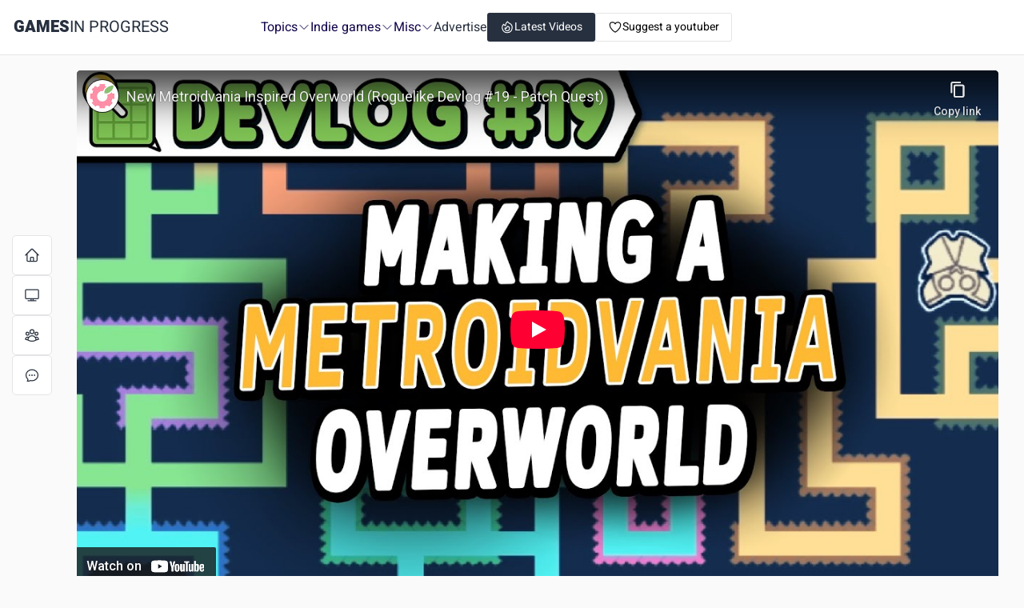

--- FILE ---
content_type: text/html; charset=utf-8
request_url: https://www.gamesinprogress.com/indie-game-developers/patch-quest/new-metroidvania-inspired-overworld-roguelike-devlog-19-patch-quest
body_size: 9310
content:
<!DOCTYPE html><html lang="en"><head><meta charSet="utf-8"/><meta name="viewport" content="width=device-width, initial-scale=1"/><link rel="preload" href="https://yt3.googleusercontent.com/ytc/APkrFKatvzSksoRjVcrxmvOkU7zHFYPN7HfliG7qZYVy=s176-c-k-c0x00ffffff-no-rj" as="image"/><link rel="stylesheet" href="/_next/static/chunks/2a141bb064d2d14c.css" data-precedence="next"/><link rel="stylesheet" href="/_next/static/chunks/b0fd270caf657944.css" data-precedence="next"/><link rel="stylesheet" href="/_next/static/chunks/1e1b0326044fe0da.css" data-precedence="next"/><link rel="preload" as="script" fetchPriority="low" href="/_next/static/chunks/598951c8c49c5ab0.js"/><script src="/_next/static/chunks/6d1546295b5f61d1.js" async=""></script><script src="/_next/static/chunks/e1679bfc672a0d7c.js" async=""></script><script src="/_next/static/chunks/3005f75d1bbcf597.js" async=""></script><script src="/_next/static/chunks/305844d094349616.js" async=""></script><script src="/_next/static/chunks/turbopack-b995c6be48a88dbb.js" async=""></script><script src="/_next/static/chunks/ac283c8ebc871573.js" async=""></script><script src="/_next/static/chunks/226ede70fd6f3135.js" async=""></script><script src="/_next/static/chunks/a9d1c38f50abbe58.js" async=""></script><script src="/_next/static/chunks/2fe94ef34ad4ab6b.js" async=""></script><script src="/_next/static/chunks/36ee24581c9177ea.js" async=""></script><script src="/_next/static/chunks/3925364f10044663.js" async=""></script><link rel="preload" href="https://how.gamesinprogress.com/latest.js" as="script"/><title>Patch Quest - New Metroidvania Inspired Overworld (Roguelike Devlog #19 - Patch Quest)</title><meta name="description" content="New Metroidvania Inspired Overworld (Roguelike Devlog #19 - Patch Quest) - Follow the latest game devlog of Patch Quest."/><meta name="application-name" content="Games in Progress"/><link rel="canonical" href="https://www.gamesinprogress.com/indie-game-developers/patch-quest/new-metroidvania-inspired-overworld-roguelike-devlog-19-patch-quest"/><meta property="og:title" content="Patch Quest - New Metroidvania Inspired Overworld (Roguelike Devlog #19 - Patch Quest)"/><meta property="og:description" content="New Metroidvania Inspired Overworld (Roguelike Devlog #19 - Patch Quest) - Follow the latest game devlog of Patch Quest."/><meta property="og:url" content="https://www.gamesinprogress.com/indie-game-developers/patch-quest/new-metroidvania-inspired-overworld-roguelike-devlog-19-patch-quest"/><meta property="og:site_name" content="Games in Progress"/><meta property="og:locale" content="en_US"/><meta property="og:image" content="https://www.gamesinprogress.com/images/games-in-progress-banner.jpg"/><meta property="og:image:width" content="1200"/><meta property="og:image:height" content="630"/><meta property="og:image:alt" content="Patch Quest - New Metroidvania Inspired Overworld (Roguelike Devlog #19 - Patch Quest)"/><meta property="og:type" content="website"/><meta name="twitter:card" content="summary_large_image"/><meta name="twitter:title" content="Patch Quest - New Metroidvania Inspired Overworld (Roguelike Devlog #19 - Patch Quest)"/><meta name="twitter:description" content="New Metroidvania Inspired Overworld (Roguelike Devlog #19 - Patch Quest) - Follow the latest game devlog of Patch Quest."/><meta name="twitter:image" content="https://www.gamesinprogress.com/images/games-in-progress-banner.jpg"/><meta name="twitter:image:alt" content="Patch Quest - New Metroidvania Inspired Overworld (Roguelike Devlog #19 - Patch Quest)"/><link rel="icon" href="/favicon.ico?favicon.eb4559ac.ico" sizes="134x134" type="image/x-icon"/><script src="/_next/static/chunks/a6dad97d9634a72d.js" noModule=""></script></head><body class="main"><div hidden=""><!--$--><!--/$--></div><noscript><img src="https://how.gamesinprogress.com/noscript.gif" alt="" referrerPolicy="no-referrer-when-downgrade"/></noscript><header class="style-module__fDm9Rq__component"><div class="style-module__fDm9Rq__logoWrapper"><div class="style-module__fDm9Rq__logo"><a class="styles-module__t_zEKa__button   styles-module__t_zEKa__primary " href="/"><span>GAMES</span> IN PROGRESS</a></div><button class="styles-module__t_zEKa__button styles-module__t_zEKa__md styles-module__t_zEKa__contain styles-module__t_zEKa__gray "><svg xmlns="http://www.w3.org/2000/svg" fill="none" viewBox="0 0 24 24" stroke-width="1.5" stroke="currentColor" aria-hidden="true" data-slot="icon"><path stroke-linecap="round" stroke-linejoin="round" d="M3.75 6.75h16.5M3.75 12h16.5M12 17.25h8.25"></path></svg></button></div><nav class="style-module__fDm9Rq__right"><ul class="style-module__fDm9Rq__menu"><li class="">Topics<!-- --> <svg xmlns="http://www.w3.org/2000/svg" fill="none" viewBox="0 0 24 24" stroke-width="1.5" stroke="currentColor" aria-hidden="true" data-slot="icon"><path stroke-linecap="round" stroke-linejoin="round" d="m19.5 8.25-7.5 7.5-7.5-7.5"></path></svg><ul><li><a class="styles-module__t_zEKa__button styles-module__t_zEKa__md styles-module__t_zEKa__link styles-module__t_zEKa__primary " href="/game-tutorials">Tutorials and programming</a></li><li><a class="styles-module__t_zEKa__button styles-module__t_zEKa__md styles-module__t_zEKa__link styles-module__t_zEKa__primary " href="/devlogs">Dev logs</a></li><li><a class="styles-module__t_zEKa__button styles-module__t_zEKa__md styles-module__t_zEKa__link styles-module__t_zEKa__primary " href="/art-and-animation">Art, design and animation</a></li><li><a class="styles-module__t_zEKa__button styles-module__t_zEKa__md styles-module__t_zEKa__link styles-module__t_zEKa__primary " href="/development-tools-assets">Development tools &amp; assets</a></li><li><a class="styles-module__t_zEKa__button styles-module__t_zEKa__md styles-module__t_zEKa__link styles-module__t_zEKa__primary " href="/game-industry-insights">Industry insights and strategies</a></li><li><a class="styles-module__t_zEKa__button styles-module__t_zEKa__md styles-module__t_zEKa__link styles-module__t_zEKa__primary " href="/game-jams-collaborations">Game jams &amp; collaborations</a></li><li><a class="styles-module__t_zEKa__button styles-module__t_zEKa__md styles-module__t_zEKa__link styles-module__t_zEKa__primary " href="/miscellaneous-insights">Miscellaneous insights</a></li></ul></li><li class="">Indie games<!-- --> <svg xmlns="http://www.w3.org/2000/svg" fill="none" viewBox="0 0 24 24" stroke-width="1.5" stroke="currentColor" aria-hidden="true" data-slot="icon"><path stroke-linecap="round" stroke-linejoin="round" d="m19.5 8.25-7.5 7.5-7.5-7.5"></path></svg><ul><li><a class="styles-module__t_zEKa__button styles-module__t_zEKa__md styles-module__t_zEKa__link styles-module__t_zEKa__primary " href="/indie-games#published">Published</a></li><li><a class="styles-module__t_zEKa__button styles-module__t_zEKa__md styles-module__t_zEKa__link styles-module__t_zEKa__primary " href="/indie-games#soon">Coming soon</a></li></ul></li><li class="">Misc<!-- --> <svg xmlns="http://www.w3.org/2000/svg" fill="none" viewBox="0 0 24 24" stroke-width="1.5" stroke="currentColor" aria-hidden="true" data-slot="icon"><path stroke-linecap="round" stroke-linejoin="round" d="m19.5 8.25-7.5 7.5-7.5-7.5"></path></svg><ul><li><a class="styles-module__t_zEKa__button styles-module__t_zEKa__md styles-module__t_zEKa__link styles-module__t_zEKa__primary " href="/learning">Learning Hub</a></li><li><a class="styles-module__t_zEKa__button styles-module__t_zEKa__md styles-module__t_zEKa__link styles-module__t_zEKa__primary " href="/live-streamers">Dev live on Twitch</a></li></ul></li><li class="style-module__fDm9Rq__menuItem"><a class="styles-module__t_zEKa__none " href="/advertise">Advertise</a></li></ul><a class="styles-module__t_zEKa__button styles-module__t_zEKa__md styles-module__t_zEKa__contain styles-module__t_zEKa__dark " href="/latest-videos"><div class="styles-module__t_zEKa__icon" style="display:none"><svg xmlns="http://www.w3.org/2000/svg" fill="none" viewBox="0 0 24 24" stroke-width="1.5" stroke="currentColor" aria-hidden="true" data-slot="icon"><path stroke-linecap="round" stroke-linejoin="round" d="M15.362 5.214A8.252 8.252 0 0 1 12 21 8.25 8.25 0 0 1 6.038 7.047 8.287 8.287 0 0 0 9 9.601a8.983 8.983 0 0 1 3.361-6.867 8.21 8.21 0 0 0 3 2.48Z"></path><path stroke-linecap="round" stroke-linejoin="round" d="M12 18a3.75 3.75 0 0 0 .495-7.468 5.99 5.99 0 0 0-1.925 3.547 5.975 5.975 0 0 1-2.133-1.001A3.75 3.75 0 0 0 12 18Z"></path></svg></div>Latest Videos</a><div class="style-module__fDm9Rq__modalComponent"><button class="styles-module__t_zEKa__button styles-module__t_zEKa__md styles-module__t_zEKa__outline styles-module__t_zEKa__white "><div class="styles-module__t_zEKa__icon" style="display:none"><svg xmlns="http://www.w3.org/2000/svg" fill="none" viewBox="0 0 24 24" stroke-width="1.5" stroke="currentColor" aria-hidden="true" data-slot="icon"><path stroke-linecap="round" stroke-linejoin="round" d="M21 8.25c0-2.485-2.099-4.5-4.688-4.5-1.935 0-3.597 1.126-4.312 2.733-.715-1.607-2.377-2.733-4.313-2.733C5.1 3.75 3 5.765 3 8.25c0 7.22 9 12 9 12s9-4.78 9-12Z"></path></svg></div>Suggest a youtuber</button><span hidden="" style="position:fixed;top:1px;left:1px;width:1px;height:0;padding:0;margin:-1px;overflow:hidden;clip:rect(0, 0, 0, 0);white-space:nowrap;border-width:0;display:none"></span></div></nav></header><main class="main-content"><aside class="styles-module__YyS7QW__component"><nav class="styles-module__YyS7QW__inside"><div class="styles-module__YyS7QW__popover"><a class="styles-module__YyS7QW__link " href="/"><span class="styles-module__YyS7QW__icon"><svg xmlns="http://www.w3.org/2000/svg" fill="none" viewBox="0 0 24 24" stroke-width="1.5" stroke="currentColor" aria-hidden="true" data-slot="icon"><path stroke-linecap="round" stroke-linejoin="round" d="m2.25 12 8.954-8.955c.44-.439 1.152-.439 1.591 0L21.75 12M4.5 9.75v10.125c0 .621.504 1.125 1.125 1.125H9.75v-4.875c0-.621.504-1.125 1.125-1.125h2.25c.621 0 1.125.504 1.125 1.125V21h4.125c.621 0 1.125-.504 1.125-1.125V9.75M8.25 21h8.25"></path></svg></span></a><div class="styles-module__YyS7QW__popoverContent">Home</div></div><div class="styles-module__YyS7QW__popover"><a class="styles-module__YyS7QW__link " href="/latest-videos"><span class="styles-module__YyS7QW__icon"><svg xmlns="http://www.w3.org/2000/svg" fill="none" viewBox="0 0 24 24" stroke-width="1.5" stroke="currentColor" aria-hidden="true" data-slot="icon"><path stroke-linecap="round" stroke-linejoin="round" d="M6 20.25h12m-7.5-3v3m3-3v3m-10.125-3h17.25c.621 0 1.125-.504 1.125-1.125V4.875c0-.621-.504-1.125-1.125-1.125H3.375c-.621 0-1.125.504-1.125 1.125v11.25c0 .621.504 1.125 1.125 1.125Z"></path></svg></span></a><div class="styles-module__YyS7QW__popoverContent">Discover all devlogs</div></div><div class="styles-module__YyS7QW__popover"><a class="styles-module__YyS7QW__link " href="/indie-game-developers#top"><span class="styles-module__YyS7QW__icon"><svg xmlns="http://www.w3.org/2000/svg" fill="none" viewBox="0 0 24 24" stroke-width="1.5" stroke="currentColor" aria-hidden="true" data-slot="icon"><path stroke-linecap="round" stroke-linejoin="round" d="M18 18.72a9.094 9.094 0 0 0 3.741-.479 3 3 0 0 0-4.682-2.72m.94 3.198.001.031c0 .225-.012.447-.037.666A11.944 11.944 0 0 1 12 21c-2.17 0-4.207-.576-5.963-1.584A6.062 6.062 0 0 1 6 18.719m12 0a5.971 5.971 0 0 0-.941-3.197m0 0A5.995 5.995 0 0 0 12 12.75a5.995 5.995 0 0 0-5.058 2.772m0 0a3 3 0 0 0-4.681 2.72 8.986 8.986 0 0 0 3.74.477m.94-3.197a5.971 5.971 0 0 0-.94 3.197M15 6.75a3 3 0 1 1-6 0 3 3 0 0 1 6 0Zm6 3a2.25 2.25 0 1 1-4.5 0 2.25 2.25 0 0 1 4.5 0Zm-13.5 0a2.25 2.25 0 1 1-4.5 0 2.25 2.25 0 0 1 4.5 0Z"></path></svg></span></a><div class="styles-module__YyS7QW__popoverContent">Game developers</div></div><div class="styles-module__EEKSya__popover"><button class="styles-module__EEKSya__link"><span class="styles-module__EEKSya__icon"><svg xmlns="http://www.w3.org/2000/svg" fill="none" viewBox="0 0 24 24" stroke-width="1.5" stroke="currentColor" aria-hidden="true" data-slot="icon"><path stroke-linecap="round" stroke-linejoin="round" d="M8.625 12a.375.375 0 1 1-.75 0 .375.375 0 0 1 .75 0Zm0 0H8.25m4.125 0a.375.375 0 1 1-.75 0 .375.375 0 0 1 .75 0Zm0 0H12m4.125 0a.375.375 0 1 1-.75 0 .375.375 0 0 1 .75 0Zm0 0h-.375M21 12c0 4.556-4.03 8.25-9 8.25a9.764 9.764 0 0 1-2.555-.337A5.972 5.972 0 0 1 5.41 20.97a5.969 5.969 0 0 1-.474-.065 4.48 4.48 0 0 0 .978-2.025c.09-.457-.133-.901-.467-1.226C3.93 16.178 3 14.189 3 12c0-4.556 4.03-8.25 9-8.25s9 3.694 9 8.25Z"></path></svg></span></button><div class="styles-module__EEKSya__popoverContent">Send us your feedback</div></div><span hidden="" style="position:fixed;top:1px;left:1px;width:1px;height:0;padding:0;margin:-1px;overflow:hidden;clip:rect(0, 0, 0, 0);white-space:nowrap;border-width:0;display:none"></span></nav></aside><div class="styles-module__6Ok-wG__component"><div class="content"><div class="styles-module__Vq4ZHq__theater"><div class="container"><div class="styles-module__Vq4ZHq__playerWrapper"><iframe src="https://www.youtube-nocookie.com/embed/JE_nj96Z65M" title="New Metroidvania Inspired Overworld (Roguelike Devlog #19 - Patch Quest)" frameBorder="0" allow="accelerometer; autoplay; clipboard-write; encrypted-media; gyroscope; picture-in-picture; web-share" allowFullScreen=""></iframe><svg viewBox="0 0 16 9" xmlns="http://www.w3.org/2000/svg"><rect width="16" height="9" fill="transparent"></rect></svg></div><div class="styles-module__Vq4ZHq__content"><div class="styles-module__Vq4ZHq__titleRow"><h1 class="styles-module__Vq4ZHq__title">New Metroidvania Inspired Overworld (Roguelike Devlog #19 - Patch Quest)</h1><div class="styles-module__Vq4ZHq__badges"><a class="styles-module__Vq4ZHq__categoryBadge" href="/devlogs">Dev logs</a><div class="styles-module__Zh2XjG__duration styles-module__Zh2XjG__medium styles-module__Vq4ZHq__durationInline"><span class="styles-module__Zh2XjG__durationText" title="Duration: 8:41">8:41</span></div></div></div><div class="styles-module__Vq4ZHq__descriptionWrapper"><div class="styles-module__Vq4ZHq__description styles-module__Vq4ZHq__descriptionCollapsed"><div><a href="https://www.youtube.com/watch?v=JE_nj96Z65M" target="_blank" rel="nofollow" class="styles-module__Vq4ZHq__youtubeLink">Watch on YouTube →</a></div>Thanks for following along with Patch Quest development! :D

This month&#x27;s changes are NOT found in the Fall Public Beta. However, you can still play that beta for free via the #public-beta...</div><button class="styles-module__Vq4ZHq__toggleButton ">Show more<svg xmlns="http://www.w3.org/2000/svg" fill="none" viewBox="0 0 24 24" stroke-width="1.5" stroke="currentColor" aria-hidden="true" data-slot="icon"><path stroke-linecap="round" stroke-linejoin="round" d="m19.5 8.25-7.5 7.5-7.5-7.5"></path></svg></button></div></div></div></div><div class="styles-module__4AIUwq__component"><div class="container"><div class="styles-module__4AIUwq__wrapper"><div class="styles-module__4AIUwq__info"><a class="styles-module__t_zEKa__none " href="/indie-game-developers/patch-quest"><div class="styles-module__4AIUwq__image"><img src="https://yt3.googleusercontent.com/ytc/APkrFKatvzSksoRjVcrxmvOkU7zHFYPN7HfliG7qZYVy=s176-c-k-c0x00ffffff-no-rj" alt="Patch Quest"/></div></a><div class="styles-module__4AIUwq__content"><a class="styles-module__t_zEKa__none " href="/indie-game-developers/patch-quest"><div class="styles-module__4AIUwq__name">Patch Quest</div><div class="styles-module__4AIUwq__sub">52.4K subscribers</div></a></div></div><a class="styles-module__t_zEKa__button styles-module__t_zEKa__md styles-module__t_zEKa__link styles-module__t_zEKa__primary styles-module__4AIUwq__subscribeBtn" href="/indie-game-developers/patch-quest">View Channel</a></div></div></div><div class="container"><div class="styles-module__pksiQW__component"><a class="styles-module__t_zEKa__button styles-module__t_zEKa__md styles-module__t_zEKa__contain styles-module__t_zEKa__primary " href="/indie-game-developers/patch-quest">Videos</a><a class="styles-module__t_zEKa__button styles-module__t_zEKa__md styles-module__t_zEKa__contain styles-module__t_zEKa__primary " href="/indie-game-developers/patch-quest/statistics">Statistics</a><a class="styles-module__t_zEKa__button styles-module__t_zEKa__md styles-module__t_zEKa__contain styles-module__t_zEKa__primary " href="/indie-game-developers/patch-quest/about">About</a></div></div><div class="container"><div class="styles-module__jpPXJG__component"><a title="home" class="styles-module__jpPXJG__link" href="/">Home</a><div class="styles-module__jpPXJG__separator">/</div><a title="Developers" class="styles-module__jpPXJG__link" href="/indie-game-developers">Indie Game Developers</a><div class="styles-module__jpPXJG__separator">/</div><a title="Patch Quest" class="styles-module__jpPXJG__link" href="/indie-game-developers/patch-quest">Patch Quest</a><div class="styles-module__jpPXJG__separator">/</div>New Metroidvania Inspired Overworld (Roguelike Devlog #19 - Patch Quest)</div></div><div class="container" style="margin-top:32px"><h2 style="font-size:18px;font-weight:700;margin-bottom:16px;color:var(--text)">More from <!-- -->Patch Quest</h2></div><div class="container"><div class="styles-module__UZkcdq__component "><div class="styles-module__-LCrMa__component" itemScope="" itemType="https://schema.org/VideoObject"><a class="styles-module__-LCrMa__videoLink" title="I Spent 2 Years creating Ant People" href="/indie-game-developers/patch-quest/i-spent-2-years-creating-ant-people"><div class="styles-module__-LCrMa__date">4 months ago</div><div><img src="https://img.youtube.com/vi/58B_MEAkvw0/hqdefault.jpg" class="styles-module__-LCrMa__videoImage "/></div><div class="styles-module__Zh2XjG__duration styles-module__Zh2XjG__small styles-module__-LCrMa__durationOverlay"><span class="styles-module__Zh2XjG__durationText" title="Duration: 21:57">21:57</span></div></a><div class="styles-module__-LCrMa__info"><div class="styles-module__-LCrMa__videoData"><a class="styles-module__-LCrMa__videoDataLink" href="/indie-game-developers/patch-quest/i-spent-2-years-creating-ant-people">I Spent 2 Years creating Ant People</a><div class="styles-module__-LCrMa__metaInfo"><time class="styles-module__-LCrMa__publishDate" dateTime="1758898810000">4 months ago</time></div></div></div></div><div class="styles-module__-LCrMa__component" itemScope="" itemType="https://schema.org/VideoObject"><a class="styles-module__-LCrMa__videoLink" title="Day at the mines" href="/indie-game-developers/patch-quest/day-at-the-mines"><div class="styles-module__-LCrMa__date">5 months ago</div><div><img src="https://img.youtube.com/vi/tjmOjMkIcVU/hqdefault.jpg" class="styles-module__-LCrMa__videoImage "/></div><div class="styles-module__Zh2XjG__duration styles-module__Zh2XjG__small styles-module__-LCrMa__durationOverlay"><span class="styles-module__Zh2XjG__durationText" title="Duration: 1:16">1:16</span></div></a><div class="styles-module__-LCrMa__info"><div class="styles-module__-LCrMa__videoData"><a class="styles-module__-LCrMa__videoDataLink" href="/indie-game-developers/patch-quest/day-at-the-mines">Day at the mines</a><div class="styles-module__-LCrMa__metaInfo"><time class="styles-module__-LCrMa__publishDate" dateTime="1757088100000">5 months ago</time></div></div></div></div><div class="styles-module__-LCrMa__component" itemScope="" itemType="https://schema.org/VideoObject"><a class="styles-module__-LCrMa__videoLink" title="My ants can see you 👀" href="/indie-game-developers/patch-quest/my-ants-can-see-you"><div class="styles-module__-LCrMa__date">5 months ago</div><div><img src="https://img.youtube.com/vi/Vu-ykkq0KTs/hqdefault.jpg" class="styles-module__-LCrMa__videoImage "/></div><div class="styles-module__Zh2XjG__duration styles-module__Zh2XjG__small styles-module__-LCrMa__durationOverlay"><span class="styles-module__Zh2XjG__durationText" title="Duration: 1:29">1:29</span></div></a><div class="styles-module__-LCrMa__info"><div class="styles-module__-LCrMa__videoData"><a class="styles-module__-LCrMa__videoDataLink" href="/indie-game-developers/patch-quest/my-ants-can-see-you">My ants can see you 👀</a><div class="styles-module__-LCrMa__metaInfo"><time class="styles-module__-LCrMa__publishDate" dateTime="1756483261000">5 months ago</time></div></div></div></div><div class="styles-module__-LCrMa__component" itemScope="" itemType="https://schema.org/VideoObject"><a class="styles-module__-LCrMa__videoLink" title="This dev has gone TOO FAR" href="/indie-game-developers/patch-quest/this-dev-has-gone-too-far"><div class="styles-module__-LCrMa__date">5 months ago</div><div><img src="https://img.youtube.com/vi/5QLAgr1BS3U/hqdefault.jpg" class="styles-module__-LCrMa__videoImage "/></div><div class="styles-module__Zh2XjG__duration styles-module__Zh2XjG__small styles-module__-LCrMa__durationOverlay"><span class="styles-module__Zh2XjG__durationText" title="Duration: 1:25">1:25</span></div></a><div class="styles-module__-LCrMa__info"><div class="styles-module__-LCrMa__videoData"><a class="styles-module__-LCrMa__videoDataLink" href="/indie-game-developers/patch-quest/this-dev-has-gone-too-far">This dev has gone TOO FAR</a><div class="styles-module__-LCrMa__metaInfo"><time class="styles-module__-LCrMa__publishDate" dateTime="1755877995000">5 months ago</time></div></div></div></div><div class="styles-module__-LCrMa__component" itemScope="" itemType="https://schema.org/VideoObject"><a class="styles-module__-LCrMa__videoLink" title="I simulated Ants that farm Aphids" href="/indie-game-developers/patch-quest/i-simulated-ants-that-farm-aphids"><div class="styles-module__-LCrMa__date">9 months ago</div><div><img src="https://img.youtube.com/vi/QiCHK4MnlC8/hqdefault.jpg" class="styles-module__-LCrMa__videoImage "/></div><div class="styles-module__Zh2XjG__duration styles-module__Zh2XjG__small styles-module__-LCrMa__durationOverlay"><span class="styles-module__Zh2XjG__durationText" title="Duration: 17:56">17:56</span></div></a><div class="styles-module__-LCrMa__info"><div class="styles-module__-LCrMa__videoData"><a class="styles-module__-LCrMa__videoDataLink" href="/indie-game-developers/patch-quest/i-simulated-ants-that-farm-aphids">I simulated Ants that farm Aphids</a><div class="styles-module__-LCrMa__metaInfo"><time class="styles-module__-LCrMa__publishDate" dateTime="1746802849000">9 months ago</time></div></div></div></div></div></div></div><!--$--><!--/$--></div></main><script src="/_next/static/chunks/598951c8c49c5ab0.js" id="_R_" async=""></script><script>(self.__next_f=self.__next_f||[]).push([0])</script><script>self.__next_f.push([1,"1:\"$Sreact.fragment\"\n2:I[967775,[\"/_next/static/chunks/ac283c8ebc871573.js\",\"/_next/static/chunks/226ede70fd6f3135.js\"],\"default\"]\n3:I[956053,[\"/_next/static/chunks/ac283c8ebc871573.js\",\"/_next/static/chunks/226ede70fd6f3135.js\"],\"default\"]\n4:I[242913,[\"/_next/static/chunks/ac283c8ebc871573.js\",\"/_next/static/chunks/226ede70fd6f3135.js\"],\"default\"]\n5:I[696523,[\"/_next/static/chunks/ac283c8ebc871573.js\",\"/_next/static/chunks/226ede70fd6f3135.js\"],\"default\"]\n6:I[151378,[\"/_next/static/chunks/ac283c8ebc871573.js\",\"/_next/static/chunks/226ede70fd6f3135.js\"],\"default\"]\n7:I[751738,[\"/_next/static/chunks/ac283c8ebc871573.js\",\"/_next/static/chunks/226ede70fd6f3135.js\"],\"default\"]\n8:I[948709,[\"/_next/static/chunks/a9d1c38f50abbe58.js\",\"/_next/static/chunks/2fe94ef34ad4ab6b.js\"],\"default\"]\n9:I[4237,[\"/_next/static/chunks/a9d1c38f50abbe58.js\",\"/_next/static/chunks/2fe94ef34ad4ab6b.js\"],\"default\"]\na:I[101221,[\"/_next/static/chunks/ac283c8ebc871573.js\",\"/_next/static/chunks/226ede70fd6f3135.js\",\"/_next/static/chunks/36ee24581c9177ea.js\",\"/_next/static/chunks/3925364f10044663.js\"],\"\"]\nc:I[221791,[\"/_next/static/chunks/a9d1c38f50abbe58.js\",\"/_next/static/chunks/2fe94ef34ad4ab6b.js\"],\"OutletBoundary\"]\nd:\"$Sreact.suspense\"\nf:I[221791,[\"/_next/static/chunks/a9d1c38f50abbe58.js\",\"/_next/static/chunks/2fe94ef34ad4ab6b.js\"],\"ViewportBoundary\"]\n11:I[221791,[\"/_next/static/chunks/a9d1c38f50abbe58.js\",\"/_next/static/chunks/2fe94ef34ad4ab6b.js\"],\"MetadataBoundary\"]\n13:I[140385,[],\"default\"]\n14:I[644992,[\"/_next/static/chunks/a9d1c38f50abbe58.js\",\"/_next/static/chunks/2fe94ef34ad4ab6b.js\"],\"IconMark\"]\n15:I[749675,[\"/_next/static/chunks/ac283c8ebc871573.js\",\"/_next/static/chunks/226ede70fd6f3135.js\",\"/_next/static/chunks/36ee24581c9177ea.js\",\"/_next/static/chunks/3925364f10044663.js\"],\"default\"]\n16:I[70433,[\"/_next/static/chunks/ac283c8ebc871573.js\",\"/_next/static/chunks/226ede70fd6f3135.js\",\"/_next/static/chunks/36ee24581c9177ea.js\",\"/_next/static/chunks/3925364f10044663.js\"],\"Link\"]\n19:I[450020,[\"/_next/static/chunks/ac283c8ebc871573.js\",\"/_next/static/chunks/226ede70fd6f3135.js\",\"/_next/static/chunks/36ee24581c9177ea.js\",\"/_next/static/chunks/3925364f10044663.js\"],\"default\"]\n:HL[\"/_next/static/chunks/2a141bb064d2d14c.css\",\"style\"]\n:HL[\"/_next/static/chunks/b0fd270caf657944.css\",\"style\"]\n:HL[\"/_next/static/chunks/1e1b0326044fe0da.css\",\"style\"]\n:HL[\"https://yt3.googleusercontent.com/ytc/APkrFKatvzSksoRjVcrxmvOkU7zHFYPN7HfliG7qZYVy=s176-c-k-c0x00ffffff-no-rj\",\"image\"]\n"])</script><script>self.__next_f.push([1,"0:{\"P\":null,\"b\":\"wvgyDQ1vWIGsWTtAYLL8c\",\"c\":[\"\",\"indie-game-developers\",\"patch-quest\",\"new-metroidvania-inspired-overworld-roguelike-devlog-19-patch-quest\"],\"q\":\"\",\"i\":false,\"f\":[[[\"\",{\"children\":[\"indie-game-developers\",{\"children\":[[\"slug\",\"patch-quest\",\"d\"],{\"children\":[[\"id\",\"new-metroidvania-inspired-overworld-roguelike-devlog-19-patch-quest\",\"d\"],{\"children\":[\"__PAGE__\",{}]}]}]}]},\"$undefined\",\"$undefined\",true],[[\"$\",\"$1\",\"c\",{\"children\":[[[\"$\",\"link\",\"0\",{\"rel\":\"stylesheet\",\"href\":\"/_next/static/chunks/2a141bb064d2d14c.css\",\"precedence\":\"next\",\"crossOrigin\":\"$undefined\",\"nonce\":\"$undefined\"}],[\"$\",\"link\",\"1\",{\"rel\":\"stylesheet\",\"href\":\"/_next/static/chunks/b0fd270caf657944.css\",\"precedence\":\"next\",\"crossOrigin\":\"$undefined\",\"nonce\":\"$undefined\"}],[\"$\",\"script\",\"script-0\",{\"src\":\"/_next/static/chunks/ac283c8ebc871573.js\",\"async\":true,\"nonce\":\"$undefined\"}],[\"$\",\"script\",\"script-1\",{\"src\":\"/_next/static/chunks/226ede70fd6f3135.js\",\"async\":true,\"nonce\":\"$undefined\"}]],[\"$\",\"html\",null,{\"lang\":\"en\",\"children\":[\"$\",\"body\",null,{\"className\":\"main\",\"children\":[[\"$\",\"$L2\",null,{}],[\"$\",\"$L3\",null,{\"children\":[\"$\",\"$L4\",null,{\"children\":[\"$\",\"$L5\",null,{\"children\":[[\"$\",\"$L6\",null,{}],[\"$\",\"main\",null,{\"className\":\"main-content\",\"children\":[[\"$\",\"$L7\",null,{}],[\"$\",\"div\",null,{\"className\":\"styles-module__6Ok-wG__component\",\"children\":[\"$\",\"$L8\",null,{\"parallelRouterKey\":\"children\",\"error\":\"$undefined\",\"errorStyles\":\"$undefined\",\"errorScripts\":\"$undefined\",\"template\":[\"$\",\"$L9\",null,{}],\"templateStyles\":\"$undefined\",\"templateScripts\":\"$undefined\",\"notFound\":[[\"$\",\"div\",null,{\"className\":\"container\",\"children\":[[\"$\",\"h1\",null,{\"children\":\"This channel or video doesn't exist – 404!\"}],[\"$\",\"div\",null,{\"children\":[\"$\",\"$La\",null,{\"href\":\"/\",\"children\":\"Go back to Home\"}]}]]}],[]],\"forbidden\":\"$undefined\",\"unauthorized\":\"$undefined\"}]}]]}]]}]}]}]]}]}]]}],{\"children\":[[\"$\",\"$1\",\"c\",{\"children\":[null,[\"$\",\"$L8\",null,{\"parallelRouterKey\":\"children\",\"error\":\"$undefined\",\"errorStyles\":\"$undefined\",\"errorScripts\":\"$undefined\",\"template\":[\"$\",\"$L9\",null,{}],\"templateStyles\":\"$undefined\",\"templateScripts\":\"$undefined\",\"notFound\":\"$undefined\",\"forbidden\":\"$undefined\",\"unauthorized\":\"$undefined\"}]]}],{\"children\":[[\"$\",\"$1\",\"c\",{\"children\":[null,[\"$\",\"$L8\",null,{\"parallelRouterKey\":\"children\",\"error\":\"$undefined\",\"errorStyles\":\"$undefined\",\"errorScripts\":\"$undefined\",\"template\":[\"$\",\"$L9\",null,{}],\"templateStyles\":\"$undefined\",\"templateScripts\":\"$undefined\",\"notFound\":\"$undefined\",\"forbidden\":\"$undefined\",\"unauthorized\":\"$undefined\"}]]}],{\"children\":[[\"$\",\"$1\",\"c\",{\"children\":[null,[\"$\",\"$L8\",null,{\"parallelRouterKey\":\"children\",\"error\":\"$undefined\",\"errorStyles\":\"$undefined\",\"errorScripts\":\"$undefined\",\"template\":[\"$\",\"$L9\",null,{}],\"templateStyles\":\"$undefined\",\"templateScripts\":\"$undefined\",\"notFound\":\"$undefined\",\"forbidden\":\"$undefined\",\"unauthorized\":\"$undefined\"}]]}],{\"children\":[[\"$\",\"$1\",\"c\",{\"children\":[\"$Lb\",[[\"$\",\"link\",\"0\",{\"rel\":\"stylesheet\",\"href\":\"/_next/static/chunks/1e1b0326044fe0da.css\",\"precedence\":\"next\",\"crossOrigin\":\"$undefined\",\"nonce\":\"$undefined\"}],[\"$\",\"script\",\"script-0\",{\"src\":\"/_next/static/chunks/36ee24581c9177ea.js\",\"async\":true,\"nonce\":\"$undefined\"}],[\"$\",\"script\",\"script-1\",{\"src\":\"/_next/static/chunks/3925364f10044663.js\",\"async\":true,\"nonce\":\"$undefined\"}]],[\"$\",\"$Lc\",null,{\"children\":[\"$\",\"$d\",null,{\"name\":\"Next.MetadataOutlet\",\"children\":\"$@e\"}]}]]}],{},null,false,false]},null,false,false]},null,false,false]},null,false,false]},null,false,false],[\"$\",\"$1\",\"h\",{\"children\":[null,[\"$\",\"$Lf\",null,{\"children\":\"$@10\"}],[\"$\",\"div\",null,{\"hidden\":true,\"children\":[\"$\",\"$L11\",null,{\"children\":[\"$\",\"$d\",null,{\"name\":\"Next.Metadata\",\"children\":\"$@12\"}]}]}],null]}],false]],\"m\":\"$undefined\",\"G\":[\"$13\",[]],\"S\":false}\n"])</script><script>self.__next_f.push([1,"10:[[\"$\",\"meta\",\"0\",{\"charSet\":\"utf-8\"}],[\"$\",\"meta\",\"1\",{\"name\":\"viewport\",\"content\":\"width=device-width, initial-scale=1\"}]]\n"])</script><script>self.__next_f.push([1,"12:[[\"$\",\"title\",\"0\",{\"children\":\"Patch Quest - New Metroidvania Inspired Overworld (Roguelike Devlog #19 - Patch Quest)\"}],[\"$\",\"meta\",\"1\",{\"name\":\"description\",\"content\":\"New Metroidvania Inspired Overworld (Roguelike Devlog #19 - Patch Quest) - Follow the latest game devlog of Patch Quest.\"}],[\"$\",\"meta\",\"2\",{\"name\":\"application-name\",\"content\":\"Games in Progress\"}],[\"$\",\"link\",\"3\",{\"rel\":\"canonical\",\"href\":\"https://www.gamesinprogress.com/indie-game-developers/patch-quest/new-metroidvania-inspired-overworld-roguelike-devlog-19-patch-quest\"}],[\"$\",\"meta\",\"4\",{\"property\":\"og:title\",\"content\":\"Patch Quest - New Metroidvania Inspired Overworld (Roguelike Devlog #19 - Patch Quest)\"}],[\"$\",\"meta\",\"5\",{\"property\":\"og:description\",\"content\":\"New Metroidvania Inspired Overworld (Roguelike Devlog #19 - Patch Quest) - Follow the latest game devlog of Patch Quest.\"}],[\"$\",\"meta\",\"6\",{\"property\":\"og:url\",\"content\":\"https://www.gamesinprogress.com/indie-game-developers/patch-quest/new-metroidvania-inspired-overworld-roguelike-devlog-19-patch-quest\"}],[\"$\",\"meta\",\"7\",{\"property\":\"og:site_name\",\"content\":\"Games in Progress\"}],[\"$\",\"meta\",\"8\",{\"property\":\"og:locale\",\"content\":\"en_US\"}],[\"$\",\"meta\",\"9\",{\"property\":\"og:image\",\"content\":\"https://www.gamesinprogress.com/images/games-in-progress-banner.jpg\"}],[\"$\",\"meta\",\"10\",{\"property\":\"og:image:width\",\"content\":\"1200\"}],[\"$\",\"meta\",\"11\",{\"property\":\"og:image:height\",\"content\":\"630\"}],[\"$\",\"meta\",\"12\",{\"property\":\"og:image:alt\",\"content\":\"Patch Quest - New Metroidvania Inspired Overworld (Roguelike Devlog #19 - Patch Quest)\"}],[\"$\",\"meta\",\"13\",{\"property\":\"og:type\",\"content\":\"website\"}],[\"$\",\"meta\",\"14\",{\"name\":\"twitter:card\",\"content\":\"summary_large_image\"}],[\"$\",\"meta\",\"15\",{\"name\":\"twitter:title\",\"content\":\"Patch Quest - New Metroidvania Inspired Overworld (Roguelike Devlog #19 - Patch Quest)\"}],[\"$\",\"meta\",\"16\",{\"name\":\"twitter:description\",\"content\":\"New Metroidvania Inspired Overworld (Roguelike Devlog #19 - Patch Quest) - Follow the latest game devlog of Patch Quest.\"}],[\"$\",\"meta\",\"17\",{\"name\":\"twitter:image\",\"content\":\"https://www.gamesinprogress.com/images/games-in-progress-banner.jpg\"}],[\"$\",\"meta\",\"18\",{\"name\":\"twitter:image:alt\",\"content\":\"Patch Quest - New Metroidvania Inspired Overworld (Roguelike Devlog #19 - Patch Quest)\"}],[\"$\",\"link\",\"19\",{\"rel\":\"icon\",\"href\":\"/favicon.ico?favicon.eb4559ac.ico\",\"sizes\":\"134x134\",\"type\":\"image/x-icon\"}],[\"$\",\"$L14\",\"20\",{}]]\n"])</script><script>self.__next_f.push([1,"e:null\n"])</script><script>self.__next_f.push([1,"b:[\"$\",\"div\",null,{\"className\":\"content\",\"children\":[[\"$\",\"$L15\",null,{\"video\":{\"id\":9272,\"videoId\":\"JE_nj96Z65M\",\"channelId\":\"UCxdyC7_ZoTzeJqIZHsmAy9Q\",\"name\":\"New Metroidvania Inspired Overworld (Roguelike Devlog #19 - Patch Quest)\",\"description\":\"Thanks for following along with Patch Quest development! :D\\n\\nThis month's changes are NOT found in the Fall Public Beta. However, you can still play that beta for free via the #public-beta...\",\"imgUrl\":\"https://i.ytimg.com/vi/JE_nj96Z65M/hqdefault.jpg?sqp=-oaymwEcCNACELwBSFXyq4qpAw4IARUAAIhCGAFwAcABBg==\u0026rs=AOn4CLDhhF9avQ-XA0zqCYTvuxnWjpat-A\",\"platform\":\"youtube\",\"viewCount\":33514,\"lengthSeconds\":521,\"tags\":\"[]\",\"createdAt\":1619454066523,\"updatedAt\":1714062066523,\"isLive\":0,\"slug\":\"new-metroidvania-inspired-overworld-roguelike-devlog-19-patch-quest\",\"categoryId\":2,\"durationProcessed\":0,\"durationCheckedAt\":null,\"durationStatus\":null,\"category\":{\"id\":2,\"name\":\"Dev logs\",\"title\":\"🙌 Behind the scenes of indie game development\",\"slug\":\"devlogs\",\"description\":\"Follow devlogs that bring you closer to the world of game developers, showcasing their project progress, milestones, and personal insights into the indie game development process.\"}},\"channel\":{\"id\":72,\"channelId\":\"UCxdyC7_ZoTzeJqIZHsmAy9Q\",\"name\":\"Patch Quest\",\"url\":\"http://www.youtube.com/@PatchQuest\",\"language\":\"en\",\"description\":\"\",\"imgUrl\":\"https://yt3.googleusercontent.com/ytc/APkrFKatvzSksoRjVcrxmvOkU7zHFYPN7HfliG7qZYVy=s176-c-k-c0x00ffffff-no-rj\",\"bannerUrl\":\"https://yt3.googleusercontent.com/h9Qj1J1m80knj3FPbOMu8CELtQxRJEdy-gUJT_FrkLNscARTMpoqIpRyBtdAPi8byINsEH7Ijw=w2560-fcrop64=1,00005a57ffffa5a8-k-c0xffffffff-no-nd-rj\",\"platform\":\"youtube\",\"subscriberCount\":52400,\"isFull\":0,\"createdAt\":1653519849321,\"updatedAt\":1700929142611,\"slug\":\"patch-quest\",\"lastFetchAt\":1769876855187}}],[\"$\",\"div\",null,{\"className\":\"styles-module__4AIUwq__component\",\"children\":[\"$\",\"div\",null,{\"className\":\"container\",\"children\":[\"$\",\"div\",null,{\"className\":\"styles-module__4AIUwq__wrapper\",\"children\":[[\"$\",\"div\",null,{\"className\":\"styles-module__4AIUwq__info\",\"children\":[[\"$\",\"$L16\",null,{\"variant\":\"none\",\"href\":\"/indie-game-developers/patch-quest\",\"children\":[\"$\",\"div\",null,{\"className\":\"styles-module__4AIUwq__image\",\"children\":[\"$\",\"img\",null,{\"src\":\"https://yt3.googleusercontent.com/ytc/APkrFKatvzSksoRjVcrxmvOkU7zHFYPN7HfliG7qZYVy=s176-c-k-c0x00ffffff-no-rj\",\"alt\":\"Patch Quest\"}]}]}],[\"$\",\"div\",null,{\"className\":\"styles-module__4AIUwq__content\",\"children\":[[\"$\",\"$L16\",null,{\"variant\":\"none\",\"href\":\"/indie-game-developers/patch-quest\",\"children\":[false,[\"$\",\"div\",null,{\"className\":\"styles-module__4AIUwq__name\",\"children\":\"Patch Quest\"}],[\"$\",\"div\",null,{\"className\":\"styles-module__4AIUwq__sub\",\"children\":\"52.4K subscribers\"}]]}],false]}]]}],[\"$\",\"$L16\",null,{\"href\":\"/indie-game-developers/patch-quest\",\"className\":\"styles-module__4AIUwq__subscribeBtn\",\"children\":\"View Channel\"}]]}]}]}],[\"$\",\"div\",null,{\"className\":\"container\",\"children\":[\"$\",\"div\",null,{\"className\":\"styles-module__pksiQW__component\",\"children\":[[\"$\",\"$L16\",null,{\"size\":\"md\",\"variant\":\"contain\",\"href\":\"/indie-game-developers/patch-quest\",\"children\":\"Videos\"}],[\"$\",\"$L16\",null,{\"size\":\"md\",\"variant\":\"contain\",\"href\":\"/indie-game-developers/patch-quest/statistics\",\"children\":\"Statistics\"}],[\"$\",\"$L16\",null,{\"size\":\"md\",\"variant\":\"contain\",\"href\":\"/indie-game-developers/patch-quest/about\",\"children\":\"About\"}]]}]}],[\"$\",\"div\",null,{\"className\":\"container\",\"children\":[\"$\",\"div\",null,{\"className\":\"styles-module__jpPXJG__component\",\"children\":[[\"$\",\"$La\",null,{\"href\":\"/\",\"title\":\"home\",\"className\":\"styles-module__jpPXJG__link\",\"children\":\"Home\"}],false,false,[[\"$\",\"div\",null,{\"className\":\"styles-module__jpPXJG__separator\",\"children\":\"/\"}],[\"$\",\"$La\",null,{\"href\":\"/indie-game-developers\",\"title\":\"Developers\",\"className\":\"styles-module__jpPXJG__link\",\"children\":\"Indie Game Developers\"}]],[\"$\",\"div\",null,{\"className\":\"styles-module__jpPXJG__separator\",\"children\":\"/\"}],[[\"$\",\"$La\",null,{\"href\":\"/indie-game-developers/patch-quest\",\"title\":\"Patch Quest\",\"className\":\"styles-module__jpPXJG__link\",\"children\":\"Patch Quest\"}],[\"$\",\"div\",null,{\"className\":\"styles-module__jpPXJG__separator\",\"children\":\"/\"}],\"New Metroidvania Inspired Overworld (Roguelike Devlog #19 - Patch Quest)\"],false,null]}]}],\"$L17\",\"$L18\"]}]\n"])</script><script>self.__next_f.push([1,"17:[\"$\",\"div\",null,{\"className\":\"container\",\"style\":{\"marginTop\":32},\"children\":[\"$\",\"h2\",null,{\"style\":{\"fontSize\":18,\"fontWeight\":700,\"marginBottom\":16,\"color\":\"var(--text)\"},\"children\":[\"More from \",\"Patch Quest\"]}]}]\n"])</script><script>self.__next_f.push([1,"18:[\"$\",\"$L19\",\"0\",{\"initialVideos\":[{\"id\":18358,\"channelId\":\"UCxdyC7_ZoTzeJqIZHsmAy9Q\",\"videoId\":\"58B_MEAkvw0\",\"name\":\"I Spent 2 Years creating Ant People\",\"slug\":\"i-spent-2-years-creating-ant-people\",\"imgUrl\":\"https://img.youtube.com/vi/58B_MEAkvw0/hqdefault.jpg\",\"lengthSeconds\":1317,\"durationProcessed\":1,\"durationStatus\":\"ok\",\"createdAt\":1758898810000,\"updatedAt\":1761691827347,\"channel\":{\"slug\":\"patch-quest\",\"channelId\":\"UCxdyC7_ZoTzeJqIZHsmAy9Q\",\"name\":\"Patch Quest\",\"imgUrl\":\"https://yt3.googleusercontent.com/ytc/APkrFKatvzSksoRjVcrxmvOkU7zHFYPN7HfliG7qZYVy=s176-c-k-c0x00ffffff-no-rj\",\"updatedAt\":1700929142611}},{\"id\":17947,\"channelId\":\"UCxdyC7_ZoTzeJqIZHsmAy9Q\",\"videoId\":\"tjmOjMkIcVU\",\"name\":\"Day at the mines\",\"slug\":\"day-at-the-mines\",\"imgUrl\":\"https://img.youtube.com/vi/tjmOjMkIcVU/hqdefault.jpg\",\"lengthSeconds\":76,\"durationProcessed\":1,\"durationStatus\":\"ok\",\"createdAt\":1757088100000,\"updatedAt\":1761285849586,\"channel\":{\"slug\":\"patch-quest\",\"channelId\":\"UCxdyC7_ZoTzeJqIZHsmAy9Q\",\"name\":\"Patch Quest\",\"imgUrl\":\"https://yt3.googleusercontent.com/ytc/APkrFKatvzSksoRjVcrxmvOkU7zHFYPN7HfliG7qZYVy=s176-c-k-c0x00ffffff-no-rj\",\"updatedAt\":1700929142611}},{\"id\":17811,\"channelId\":\"UCxdyC7_ZoTzeJqIZHsmAy9Q\",\"videoId\":\"Vu-ykkq0KTs\",\"name\":\"My ants can see you 👀\",\"slug\":\"my-ants-can-see-you\",\"imgUrl\":\"https://img.youtube.com/vi/Vu-ykkq0KTs/hqdefault.jpg\",\"lengthSeconds\":89,\"durationProcessed\":1,\"durationStatus\":\"ok\",\"createdAt\":1756483261000,\"updatedAt\":1761691824024,\"channel\":{\"slug\":\"patch-quest\",\"channelId\":\"UCxdyC7_ZoTzeJqIZHsmAy9Q\",\"name\":\"Patch Quest\",\"imgUrl\":\"https://yt3.googleusercontent.com/ytc/APkrFKatvzSksoRjVcrxmvOkU7zHFYPN7HfliG7qZYVy=s176-c-k-c0x00ffffff-no-rj\",\"updatedAt\":1700929142611}},{\"id\":17692,\"channelId\":\"UCxdyC7_ZoTzeJqIZHsmAy9Q\",\"videoId\":\"5QLAgr1BS3U\",\"name\":\"This dev has gone TOO FAR\",\"slug\":\"this-dev-has-gone-too-far\",\"imgUrl\":\"https://img.youtube.com/vi/5QLAgr1BS3U/hqdefault.jpg\",\"lengthSeconds\":85,\"durationProcessed\":1,\"durationStatus\":\"ok\",\"createdAt\":1755877995000,\"updatedAt\":1761691825902,\"channel\":{\"slug\":\"patch-quest\",\"channelId\":\"UCxdyC7_ZoTzeJqIZHsmAy9Q\",\"name\":\"Patch Quest\",\"imgUrl\":\"https://yt3.googleusercontent.com/ytc/APkrFKatvzSksoRjVcrxmvOkU7zHFYPN7HfliG7qZYVy=s176-c-k-c0x00ffffff-no-rj\",\"updatedAt\":1700929142611}},{\"id\":15712,\"channelId\":\"UCxdyC7_ZoTzeJqIZHsmAy9Q\",\"videoId\":\"QiCHK4MnlC8\",\"name\":\"I simulated Ants that farm Aphids\",\"slug\":\"i-simulated-ants-that-farm-aphids\",\"imgUrl\":\"https://img.youtube.com/vi/QiCHK4MnlC8/hqdefault.jpg\",\"lengthSeconds\":1076,\"durationProcessed\":1,\"durationStatus\":\"ok\",\"createdAt\":1746802849000,\"updatedAt\":1761474578675,\"channel\":{\"slug\":\"patch-quest\",\"channelId\":\"UCxdyC7_ZoTzeJqIZHsmAy9Q\",\"name\":\"Patch Quest\",\"imgUrl\":\"https://yt3.googleusercontent.com/ytc/APkrFKatvzSksoRjVcrxmvOkU7zHFYPN7HfliG7qZYVy=s176-c-k-c0x00ffffff-no-rj\",\"updatedAt\":1700929142611}}],\"fetchMore\":false}]\n"])</script></body></html>

--- FILE ---
content_type: text/html; charset=utf-8
request_url: https://www.youtube-nocookie.com/embed/JE_nj96Z65M
body_size: 47232
content:
<!DOCTYPE html><html lang="en" dir="ltr" data-cast-api-enabled="true"><head><meta name="viewport" content="width=device-width, initial-scale=1"><script nonce="Dg7qVBWDIRhk3Va_XQE1Iw">if ('undefined' == typeof Symbol || 'undefined' == typeof Symbol.iterator) {delete Array.prototype.entries;}</script><style name="www-roboto" nonce="-dlgmjzR72XvnkPFN5uWlw">@font-face{font-family:'Roboto';font-style:normal;font-weight:400;font-stretch:100%;src:url(//fonts.gstatic.com/s/roboto/v48/KFO7CnqEu92Fr1ME7kSn66aGLdTylUAMa3GUBHMdazTgWw.woff2)format('woff2');unicode-range:U+0460-052F,U+1C80-1C8A,U+20B4,U+2DE0-2DFF,U+A640-A69F,U+FE2E-FE2F;}@font-face{font-family:'Roboto';font-style:normal;font-weight:400;font-stretch:100%;src:url(//fonts.gstatic.com/s/roboto/v48/KFO7CnqEu92Fr1ME7kSn66aGLdTylUAMa3iUBHMdazTgWw.woff2)format('woff2');unicode-range:U+0301,U+0400-045F,U+0490-0491,U+04B0-04B1,U+2116;}@font-face{font-family:'Roboto';font-style:normal;font-weight:400;font-stretch:100%;src:url(//fonts.gstatic.com/s/roboto/v48/KFO7CnqEu92Fr1ME7kSn66aGLdTylUAMa3CUBHMdazTgWw.woff2)format('woff2');unicode-range:U+1F00-1FFF;}@font-face{font-family:'Roboto';font-style:normal;font-weight:400;font-stretch:100%;src:url(//fonts.gstatic.com/s/roboto/v48/KFO7CnqEu92Fr1ME7kSn66aGLdTylUAMa3-UBHMdazTgWw.woff2)format('woff2');unicode-range:U+0370-0377,U+037A-037F,U+0384-038A,U+038C,U+038E-03A1,U+03A3-03FF;}@font-face{font-family:'Roboto';font-style:normal;font-weight:400;font-stretch:100%;src:url(//fonts.gstatic.com/s/roboto/v48/KFO7CnqEu92Fr1ME7kSn66aGLdTylUAMawCUBHMdazTgWw.woff2)format('woff2');unicode-range:U+0302-0303,U+0305,U+0307-0308,U+0310,U+0312,U+0315,U+031A,U+0326-0327,U+032C,U+032F-0330,U+0332-0333,U+0338,U+033A,U+0346,U+034D,U+0391-03A1,U+03A3-03A9,U+03B1-03C9,U+03D1,U+03D5-03D6,U+03F0-03F1,U+03F4-03F5,U+2016-2017,U+2034-2038,U+203C,U+2040,U+2043,U+2047,U+2050,U+2057,U+205F,U+2070-2071,U+2074-208E,U+2090-209C,U+20D0-20DC,U+20E1,U+20E5-20EF,U+2100-2112,U+2114-2115,U+2117-2121,U+2123-214F,U+2190,U+2192,U+2194-21AE,U+21B0-21E5,U+21F1-21F2,U+21F4-2211,U+2213-2214,U+2216-22FF,U+2308-230B,U+2310,U+2319,U+231C-2321,U+2336-237A,U+237C,U+2395,U+239B-23B7,U+23D0,U+23DC-23E1,U+2474-2475,U+25AF,U+25B3,U+25B7,U+25BD,U+25C1,U+25CA,U+25CC,U+25FB,U+266D-266F,U+27C0-27FF,U+2900-2AFF,U+2B0E-2B11,U+2B30-2B4C,U+2BFE,U+3030,U+FF5B,U+FF5D,U+1D400-1D7FF,U+1EE00-1EEFF;}@font-face{font-family:'Roboto';font-style:normal;font-weight:400;font-stretch:100%;src:url(//fonts.gstatic.com/s/roboto/v48/KFO7CnqEu92Fr1ME7kSn66aGLdTylUAMaxKUBHMdazTgWw.woff2)format('woff2');unicode-range:U+0001-000C,U+000E-001F,U+007F-009F,U+20DD-20E0,U+20E2-20E4,U+2150-218F,U+2190,U+2192,U+2194-2199,U+21AF,U+21E6-21F0,U+21F3,U+2218-2219,U+2299,U+22C4-22C6,U+2300-243F,U+2440-244A,U+2460-24FF,U+25A0-27BF,U+2800-28FF,U+2921-2922,U+2981,U+29BF,U+29EB,U+2B00-2BFF,U+4DC0-4DFF,U+FFF9-FFFB,U+10140-1018E,U+10190-1019C,U+101A0,U+101D0-101FD,U+102E0-102FB,U+10E60-10E7E,U+1D2C0-1D2D3,U+1D2E0-1D37F,U+1F000-1F0FF,U+1F100-1F1AD,U+1F1E6-1F1FF,U+1F30D-1F30F,U+1F315,U+1F31C,U+1F31E,U+1F320-1F32C,U+1F336,U+1F378,U+1F37D,U+1F382,U+1F393-1F39F,U+1F3A7-1F3A8,U+1F3AC-1F3AF,U+1F3C2,U+1F3C4-1F3C6,U+1F3CA-1F3CE,U+1F3D4-1F3E0,U+1F3ED,U+1F3F1-1F3F3,U+1F3F5-1F3F7,U+1F408,U+1F415,U+1F41F,U+1F426,U+1F43F,U+1F441-1F442,U+1F444,U+1F446-1F449,U+1F44C-1F44E,U+1F453,U+1F46A,U+1F47D,U+1F4A3,U+1F4B0,U+1F4B3,U+1F4B9,U+1F4BB,U+1F4BF,U+1F4C8-1F4CB,U+1F4D6,U+1F4DA,U+1F4DF,U+1F4E3-1F4E6,U+1F4EA-1F4ED,U+1F4F7,U+1F4F9-1F4FB,U+1F4FD-1F4FE,U+1F503,U+1F507-1F50B,U+1F50D,U+1F512-1F513,U+1F53E-1F54A,U+1F54F-1F5FA,U+1F610,U+1F650-1F67F,U+1F687,U+1F68D,U+1F691,U+1F694,U+1F698,U+1F6AD,U+1F6B2,U+1F6B9-1F6BA,U+1F6BC,U+1F6C6-1F6CF,U+1F6D3-1F6D7,U+1F6E0-1F6EA,U+1F6F0-1F6F3,U+1F6F7-1F6FC,U+1F700-1F7FF,U+1F800-1F80B,U+1F810-1F847,U+1F850-1F859,U+1F860-1F887,U+1F890-1F8AD,U+1F8B0-1F8BB,U+1F8C0-1F8C1,U+1F900-1F90B,U+1F93B,U+1F946,U+1F984,U+1F996,U+1F9E9,U+1FA00-1FA6F,U+1FA70-1FA7C,U+1FA80-1FA89,U+1FA8F-1FAC6,U+1FACE-1FADC,U+1FADF-1FAE9,U+1FAF0-1FAF8,U+1FB00-1FBFF;}@font-face{font-family:'Roboto';font-style:normal;font-weight:400;font-stretch:100%;src:url(//fonts.gstatic.com/s/roboto/v48/KFO7CnqEu92Fr1ME7kSn66aGLdTylUAMa3OUBHMdazTgWw.woff2)format('woff2');unicode-range:U+0102-0103,U+0110-0111,U+0128-0129,U+0168-0169,U+01A0-01A1,U+01AF-01B0,U+0300-0301,U+0303-0304,U+0308-0309,U+0323,U+0329,U+1EA0-1EF9,U+20AB;}@font-face{font-family:'Roboto';font-style:normal;font-weight:400;font-stretch:100%;src:url(//fonts.gstatic.com/s/roboto/v48/KFO7CnqEu92Fr1ME7kSn66aGLdTylUAMa3KUBHMdazTgWw.woff2)format('woff2');unicode-range:U+0100-02BA,U+02BD-02C5,U+02C7-02CC,U+02CE-02D7,U+02DD-02FF,U+0304,U+0308,U+0329,U+1D00-1DBF,U+1E00-1E9F,U+1EF2-1EFF,U+2020,U+20A0-20AB,U+20AD-20C0,U+2113,U+2C60-2C7F,U+A720-A7FF;}@font-face{font-family:'Roboto';font-style:normal;font-weight:400;font-stretch:100%;src:url(//fonts.gstatic.com/s/roboto/v48/KFO7CnqEu92Fr1ME7kSn66aGLdTylUAMa3yUBHMdazQ.woff2)format('woff2');unicode-range:U+0000-00FF,U+0131,U+0152-0153,U+02BB-02BC,U+02C6,U+02DA,U+02DC,U+0304,U+0308,U+0329,U+2000-206F,U+20AC,U+2122,U+2191,U+2193,U+2212,U+2215,U+FEFF,U+FFFD;}@font-face{font-family:'Roboto';font-style:normal;font-weight:500;font-stretch:100%;src:url(//fonts.gstatic.com/s/roboto/v48/KFO7CnqEu92Fr1ME7kSn66aGLdTylUAMa3GUBHMdazTgWw.woff2)format('woff2');unicode-range:U+0460-052F,U+1C80-1C8A,U+20B4,U+2DE0-2DFF,U+A640-A69F,U+FE2E-FE2F;}@font-face{font-family:'Roboto';font-style:normal;font-weight:500;font-stretch:100%;src:url(//fonts.gstatic.com/s/roboto/v48/KFO7CnqEu92Fr1ME7kSn66aGLdTylUAMa3iUBHMdazTgWw.woff2)format('woff2');unicode-range:U+0301,U+0400-045F,U+0490-0491,U+04B0-04B1,U+2116;}@font-face{font-family:'Roboto';font-style:normal;font-weight:500;font-stretch:100%;src:url(//fonts.gstatic.com/s/roboto/v48/KFO7CnqEu92Fr1ME7kSn66aGLdTylUAMa3CUBHMdazTgWw.woff2)format('woff2');unicode-range:U+1F00-1FFF;}@font-face{font-family:'Roboto';font-style:normal;font-weight:500;font-stretch:100%;src:url(//fonts.gstatic.com/s/roboto/v48/KFO7CnqEu92Fr1ME7kSn66aGLdTylUAMa3-UBHMdazTgWw.woff2)format('woff2');unicode-range:U+0370-0377,U+037A-037F,U+0384-038A,U+038C,U+038E-03A1,U+03A3-03FF;}@font-face{font-family:'Roboto';font-style:normal;font-weight:500;font-stretch:100%;src:url(//fonts.gstatic.com/s/roboto/v48/KFO7CnqEu92Fr1ME7kSn66aGLdTylUAMawCUBHMdazTgWw.woff2)format('woff2');unicode-range:U+0302-0303,U+0305,U+0307-0308,U+0310,U+0312,U+0315,U+031A,U+0326-0327,U+032C,U+032F-0330,U+0332-0333,U+0338,U+033A,U+0346,U+034D,U+0391-03A1,U+03A3-03A9,U+03B1-03C9,U+03D1,U+03D5-03D6,U+03F0-03F1,U+03F4-03F5,U+2016-2017,U+2034-2038,U+203C,U+2040,U+2043,U+2047,U+2050,U+2057,U+205F,U+2070-2071,U+2074-208E,U+2090-209C,U+20D0-20DC,U+20E1,U+20E5-20EF,U+2100-2112,U+2114-2115,U+2117-2121,U+2123-214F,U+2190,U+2192,U+2194-21AE,U+21B0-21E5,U+21F1-21F2,U+21F4-2211,U+2213-2214,U+2216-22FF,U+2308-230B,U+2310,U+2319,U+231C-2321,U+2336-237A,U+237C,U+2395,U+239B-23B7,U+23D0,U+23DC-23E1,U+2474-2475,U+25AF,U+25B3,U+25B7,U+25BD,U+25C1,U+25CA,U+25CC,U+25FB,U+266D-266F,U+27C0-27FF,U+2900-2AFF,U+2B0E-2B11,U+2B30-2B4C,U+2BFE,U+3030,U+FF5B,U+FF5D,U+1D400-1D7FF,U+1EE00-1EEFF;}@font-face{font-family:'Roboto';font-style:normal;font-weight:500;font-stretch:100%;src:url(//fonts.gstatic.com/s/roboto/v48/KFO7CnqEu92Fr1ME7kSn66aGLdTylUAMaxKUBHMdazTgWw.woff2)format('woff2');unicode-range:U+0001-000C,U+000E-001F,U+007F-009F,U+20DD-20E0,U+20E2-20E4,U+2150-218F,U+2190,U+2192,U+2194-2199,U+21AF,U+21E6-21F0,U+21F3,U+2218-2219,U+2299,U+22C4-22C6,U+2300-243F,U+2440-244A,U+2460-24FF,U+25A0-27BF,U+2800-28FF,U+2921-2922,U+2981,U+29BF,U+29EB,U+2B00-2BFF,U+4DC0-4DFF,U+FFF9-FFFB,U+10140-1018E,U+10190-1019C,U+101A0,U+101D0-101FD,U+102E0-102FB,U+10E60-10E7E,U+1D2C0-1D2D3,U+1D2E0-1D37F,U+1F000-1F0FF,U+1F100-1F1AD,U+1F1E6-1F1FF,U+1F30D-1F30F,U+1F315,U+1F31C,U+1F31E,U+1F320-1F32C,U+1F336,U+1F378,U+1F37D,U+1F382,U+1F393-1F39F,U+1F3A7-1F3A8,U+1F3AC-1F3AF,U+1F3C2,U+1F3C4-1F3C6,U+1F3CA-1F3CE,U+1F3D4-1F3E0,U+1F3ED,U+1F3F1-1F3F3,U+1F3F5-1F3F7,U+1F408,U+1F415,U+1F41F,U+1F426,U+1F43F,U+1F441-1F442,U+1F444,U+1F446-1F449,U+1F44C-1F44E,U+1F453,U+1F46A,U+1F47D,U+1F4A3,U+1F4B0,U+1F4B3,U+1F4B9,U+1F4BB,U+1F4BF,U+1F4C8-1F4CB,U+1F4D6,U+1F4DA,U+1F4DF,U+1F4E3-1F4E6,U+1F4EA-1F4ED,U+1F4F7,U+1F4F9-1F4FB,U+1F4FD-1F4FE,U+1F503,U+1F507-1F50B,U+1F50D,U+1F512-1F513,U+1F53E-1F54A,U+1F54F-1F5FA,U+1F610,U+1F650-1F67F,U+1F687,U+1F68D,U+1F691,U+1F694,U+1F698,U+1F6AD,U+1F6B2,U+1F6B9-1F6BA,U+1F6BC,U+1F6C6-1F6CF,U+1F6D3-1F6D7,U+1F6E0-1F6EA,U+1F6F0-1F6F3,U+1F6F7-1F6FC,U+1F700-1F7FF,U+1F800-1F80B,U+1F810-1F847,U+1F850-1F859,U+1F860-1F887,U+1F890-1F8AD,U+1F8B0-1F8BB,U+1F8C0-1F8C1,U+1F900-1F90B,U+1F93B,U+1F946,U+1F984,U+1F996,U+1F9E9,U+1FA00-1FA6F,U+1FA70-1FA7C,U+1FA80-1FA89,U+1FA8F-1FAC6,U+1FACE-1FADC,U+1FADF-1FAE9,U+1FAF0-1FAF8,U+1FB00-1FBFF;}@font-face{font-family:'Roboto';font-style:normal;font-weight:500;font-stretch:100%;src:url(//fonts.gstatic.com/s/roboto/v48/KFO7CnqEu92Fr1ME7kSn66aGLdTylUAMa3OUBHMdazTgWw.woff2)format('woff2');unicode-range:U+0102-0103,U+0110-0111,U+0128-0129,U+0168-0169,U+01A0-01A1,U+01AF-01B0,U+0300-0301,U+0303-0304,U+0308-0309,U+0323,U+0329,U+1EA0-1EF9,U+20AB;}@font-face{font-family:'Roboto';font-style:normal;font-weight:500;font-stretch:100%;src:url(//fonts.gstatic.com/s/roboto/v48/KFO7CnqEu92Fr1ME7kSn66aGLdTylUAMa3KUBHMdazTgWw.woff2)format('woff2');unicode-range:U+0100-02BA,U+02BD-02C5,U+02C7-02CC,U+02CE-02D7,U+02DD-02FF,U+0304,U+0308,U+0329,U+1D00-1DBF,U+1E00-1E9F,U+1EF2-1EFF,U+2020,U+20A0-20AB,U+20AD-20C0,U+2113,U+2C60-2C7F,U+A720-A7FF;}@font-face{font-family:'Roboto';font-style:normal;font-weight:500;font-stretch:100%;src:url(//fonts.gstatic.com/s/roboto/v48/KFO7CnqEu92Fr1ME7kSn66aGLdTylUAMa3yUBHMdazQ.woff2)format('woff2');unicode-range:U+0000-00FF,U+0131,U+0152-0153,U+02BB-02BC,U+02C6,U+02DA,U+02DC,U+0304,U+0308,U+0329,U+2000-206F,U+20AC,U+2122,U+2191,U+2193,U+2212,U+2215,U+FEFF,U+FFFD;}</style><script name="www-roboto" nonce="Dg7qVBWDIRhk3Va_XQE1Iw">if (document.fonts && document.fonts.load) {document.fonts.load("400 10pt Roboto", "E"); document.fonts.load("500 10pt Roboto", "E");}</script><link rel="stylesheet" href="/s/player/652bbb94/www-player.css" name="www-player" nonce="-dlgmjzR72XvnkPFN5uWlw"><style nonce="-dlgmjzR72XvnkPFN5uWlw">html {overflow: hidden;}body {font: 12px Roboto, Arial, sans-serif; background-color: #000; color: #fff; height: 100%; width: 100%; overflow: hidden; position: absolute; margin: 0; padding: 0;}#player {width: 100%; height: 100%;}h1 {text-align: center; color: #fff;}h3 {margin-top: 6px; margin-bottom: 3px;}.player-unavailable {position: absolute; top: 0; left: 0; right: 0; bottom: 0; padding: 25px; font-size: 13px; background: url(/img/meh7.png) 50% 65% no-repeat;}.player-unavailable .message {text-align: left; margin: 0 -5px 15px; padding: 0 5px 14px; border-bottom: 1px solid #888; font-size: 19px; font-weight: normal;}.player-unavailable a {color: #167ac6; text-decoration: none;}</style><script nonce="Dg7qVBWDIRhk3Va_XQE1Iw">var ytcsi={gt:function(n){n=(n||"")+"data_";return ytcsi[n]||(ytcsi[n]={tick:{},info:{},gel:{preLoggedGelInfos:[]}})},now:window.performance&&window.performance.timing&&window.performance.now&&window.performance.timing.navigationStart?function(){return window.performance.timing.navigationStart+window.performance.now()}:function(){return(new Date).getTime()},tick:function(l,t,n){var ticks=ytcsi.gt(n).tick;var v=t||ytcsi.now();if(ticks[l]){ticks["_"+l]=ticks["_"+l]||[ticks[l]];ticks["_"+l].push(v)}ticks[l]=
v},info:function(k,v,n){ytcsi.gt(n).info[k]=v},infoGel:function(p,n){ytcsi.gt(n).gel.preLoggedGelInfos.push(p)},setStart:function(t,n){ytcsi.tick("_start",t,n)}};
(function(w,d){function isGecko(){if(!w.navigator)return false;try{if(w.navigator.userAgentData&&w.navigator.userAgentData.brands&&w.navigator.userAgentData.brands.length){var brands=w.navigator.userAgentData.brands;var i=0;for(;i<brands.length;i++)if(brands[i]&&brands[i].brand==="Firefox")return true;return false}}catch(e){setTimeout(function(){throw e;})}if(!w.navigator.userAgent)return false;var ua=w.navigator.userAgent;return ua.indexOf("Gecko")>0&&ua.toLowerCase().indexOf("webkit")<0&&ua.indexOf("Edge")<
0&&ua.indexOf("Trident")<0&&ua.indexOf("MSIE")<0}ytcsi.setStart(w.performance?w.performance.timing.responseStart:null);var isPrerender=(d.visibilityState||d.webkitVisibilityState)=="prerender";var vName=!d.visibilityState&&d.webkitVisibilityState?"webkitvisibilitychange":"visibilitychange";if(isPrerender){var startTick=function(){ytcsi.setStart();d.removeEventListener(vName,startTick)};d.addEventListener(vName,startTick,false)}if(d.addEventListener)d.addEventListener(vName,function(){ytcsi.tick("vc")},
false);if(isGecko()){var isHidden=(d.visibilityState||d.webkitVisibilityState)=="hidden";if(isHidden)ytcsi.tick("vc")}var slt=function(el,t){setTimeout(function(){var n=ytcsi.now();el.loadTime=n;if(el.slt)el.slt()},t)};w.__ytRIL=function(el){if(!el.getAttribute("data-thumb"))if(w.requestAnimationFrame)w.requestAnimationFrame(function(){slt(el,0)});else slt(el,16)}})(window,document);
</script><script nonce="Dg7qVBWDIRhk3Va_XQE1Iw">var ytcfg={d:function(){return window.yt&&yt.config_||ytcfg.data_||(ytcfg.data_={})},get:function(k,o){return k in ytcfg.d()?ytcfg.d()[k]:o},set:function(){var a=arguments;if(a.length>1)ytcfg.d()[a[0]]=a[1];else{var k;for(k in a[0])ytcfg.d()[k]=a[0][k]}}};
ytcfg.set({"CLIENT_CANARY_STATE":"none","DEVICE":"cbr\u003dChrome\u0026cbrand\u003dapple\u0026cbrver\u003d131.0.0.0\u0026ceng\u003dWebKit\u0026cengver\u003d537.36\u0026cos\u003dMacintosh\u0026cosver\u003d10_15_7\u0026cplatform\u003dDESKTOP","EVENT_ID":"MDV-adzpO5-vib4P7eSZ8QM","EXPERIMENT_FLAGS":{"ab_det_apb_b":true,"ab_det_apm":true,"ab_det_el_h":true,"ab_det_em_inj":true,"ab_l_sig_st":true,"ab_l_sig_st_e":true,"action_companion_center_align_description":true,"allow_skip_networkless":true,"always_send_and_write":true,"att_web_record_metrics":true,"attmusi":true,"c3_enable_button_impression_logging":true,"c3_watch_page_component":true,"cancel_pending_navs":true,"clean_up_manual_attribution_header":true,"config_age_report_killswitch":true,"cow_optimize_idom_compat":true,"csi_on_gel":true,"delhi_mweb_colorful_sd":true,"delhi_mweb_colorful_sd_v2":true,"deprecate_pair_servlet_enabled":true,"desktop_sparkles_light_cta_button":true,"disable_child_node_auto_formatted_strings":true,"disable_log_to_visitor_layer":true,"disable_pacf_logging_for_memory_limited_tv":true,"embeds_desktop_enable_volume_slider":true,"embeds_enable_eid_enforcement_for_youtube":true,"embeds_enable_info_panel_dismissal":true,"embeds_enable_pfp_always_unbranded":true,"embeds_muted_autoplay_sound_fix":true,"embeds_serve_es6_client":true,"embeds_web_nwl_disable_nocookie":true,"embeds_web_updated_shorts_definition_fix":true,"enable_active_view_display_ad_renderer_web_home":true,"enable_ad_disclosure_banner_a11y_fix":true,"enable_android_web_view_top_insets_bugfix":true,"enable_client_sli_logging":true,"enable_client_streamz_web":true,"enable_client_ve_spec":true,"enable_cloud_save_error_popup_after_retry":true,"enable_dai_sdf_h5_preroll":true,"enable_datasync_id_header_in_web_vss_pings":true,"enable_default_mono_cta_migration_web_client":true,"enable_docked_chat_messages":true,"enable_drop_shadow_experiment":true,"enable_embeds_new_caption_language_picker":true,"enable_entity_store_from_dependency_injection":true,"enable_inline_muted_playback_on_web_search":true,"enable_inline_muted_playback_on_web_search_for_vdc":true,"enable_inline_muted_playback_on_web_search_for_vdcb":true,"enable_is_extended_monitoring":true,"enable_is_mini_app_page_active_bugfix":true,"enable_logging_first_user_action_after_game_ready":true,"enable_ltc_param_fetch_from_innertube":true,"enable_masthead_mweb_padding_fix":true,"enable_menu_renderer_button_in_mweb_hclr":true,"enable_mini_app_command_handler_mweb_fix":true,"enable_mini_guide_downloads_item":true,"enable_mixed_direction_formatted_strings":true,"enable_mweb_keyboard_shortcuts":true,"enable_mweb_new_caption_language_picker":true,"enable_names_handles_account_switcher":true,"enable_network_request_logging_on_game_events":true,"enable_new_paid_product_placement":true,"enable_open_in_new_tab_icon_for_short_dr_for_desktop_search":true,"enable_open_yt_content":true,"enable_origin_query_parameter_bugfix":true,"enable_pause_ads_on_ytv_html5":true,"enable_payments_purchase_manager":true,"enable_pdp_icon_prefetch":true,"enable_pl_r_si_fa":true,"enable_place_pivot_url":true,"enable_pv_screen_modern_text":true,"enable_removing_navbar_title_on_hashtag_page_mweb":true,"enable_rta_manager":true,"enable_sdf_companion_h5":true,"enable_sdf_dai_h5_midroll":true,"enable_sdf_h5_endemic_mid_post_roll":true,"enable_sdf_on_h5_unplugged_vod_midroll":true,"enable_sdf_shorts_player_bytes_h5":true,"enable_sending_unwrapped_game_audio_as_serialized_metadata":true,"enable_sfv_effect_pivot_url":true,"enable_shorts_new_carousel":true,"enable_skip_ad_guidance_prompt":true,"enable_skippable_ads_for_unplugged_ad_pod":true,"enable_smearing_expansion_dai":true,"enable_time_out_messages":true,"enable_timeline_view_modern_transcript_fe":true,"enable_video_display_compact_button_group_for_desktop_search":true,"enable_web_delhi_icons":true,"enable_web_home_top_landscape_image_layout_level_click":true,"enable_web_tiered_gel":true,"enable_window_constrained_buy_flow_dialog":true,"enable_wiz_queue_effect_and_on_init_initial_runs":true,"enable_ypc_spinners":true,"enable_yt_ata_iframe_authuser":true,"export_networkless_options":true,"export_player_version_to_ytconfig":true,"fill_single_video_with_notify_to_lasr":true,"fix_ad_miniplayer_controls_rendering":true,"fix_ads_tracking_for_swf_config_deprecation_mweb":true,"h5_companion_enable_adcpn_macro_substitution_for_click_pings":true,"h5_inplayer_enable_adcpn_macro_substitution_for_click_pings":true,"h5_reset_cache_and_filter_before_update_masthead":true,"hide_channel_creation_title_for_mweb":true,"high_ccv_client_side_caching_h5":true,"html5_log_trigger_events_with_debug_data":true,"html5_ssdai_enable_media_end_cue_range":true,"idb_immediate_commit":true,"il_attach_cache_limit":true,"il_use_view_model_logging_context":true,"is_browser_support_for_webcam_streaming":true,"json_condensed_response":true,"kev_adb_pg":true,"kevlar_gel_error_routing":true,"kevlar_watch_cinematics":true,"live_chat_enable_controller_extraction":true,"live_chat_enable_rta_manager":true,"log_click_with_layer_from_element_in_command_handler":true,"mdx_enable_privacy_disclosure_ui":true,"mdx_load_cast_api_bootstrap_script":true,"medium_progress_bar_modification":true,"migrate_remaining_web_ad_badges_to_innertube":true,"mobile_account_menu_refresh":true,"mweb_account_linking_noapp":true,"mweb_allow_modern_search_suggest_behavior":true,"mweb_animated_actions":true,"mweb_app_upsell_button_direct_to_app":true,"mweb_c3_enable_adaptive_signals":true,"mweb_c3_library_page_enable_recent_shelf":true,"mweb_c3_remove_web_navigation_endpoint_data":true,"mweb_c3_use_canonical_from_player_response":true,"mweb_cinematic_watch":true,"mweb_command_handler":true,"mweb_delay_watch_initial_data":true,"mweb_disable_searchbar_scroll":true,"mweb_enable_browse_chunks":true,"mweb_enable_fine_scrubbing_for_recs":true,"mweb_enable_imp_portal":true,"mweb_enable_keto_batch_player_fullscreen":true,"mweb_enable_keto_batch_player_progress_bar":true,"mweb_enable_keto_batch_player_tooltips":true,"mweb_enable_lockup_view_model_for_ucp":true,"mweb_enable_mix_panel_title_metadata":true,"mweb_enable_more_drawer":true,"mweb_enable_optional_fullscreen_landscape_locking":true,"mweb_enable_overlay_touch_manager":true,"mweb_enable_premium_carve_out_fix":true,"mweb_enable_refresh_detection":true,"mweb_enable_search_imp":true,"mweb_enable_shorts_video_preload":true,"mweb_enable_skippables_on_jio_phone":true,"mweb_enable_two_line_title_on_shorts":true,"mweb_enable_varispeed_controller":true,"mweb_enable_watch_feed_infinite_scroll":true,"mweb_enable_wrapped_unplugged_pause_membership_dialog_renderer":true,"mweb_fix_monitor_visibility_after_render":true,"mweb_force_ios_fallback_to_native_control":true,"mweb_fp_auto_fullscreen":true,"mweb_fullscreen_controls":true,"mweb_fullscreen_controls_action_buttons":true,"mweb_fullscreen_watch_system":true,"mweb_home_reactive_shorts":true,"mweb_innertube_search_command":true,"mweb_kaios_enable_autoplay_switch_view_model":true,"mweb_lang_in_html":true,"mweb_like_button_synced_with_entities":true,"mweb_logo_use_home_page_ve":true,"mweb_native_control_in_faux_fullscreen_shared":true,"mweb_player_control_on_hover":true,"mweb_player_delhi_dtts":true,"mweb_player_settings_use_bottom_sheet":true,"mweb_player_show_previous_next_buttons_in_playlist":true,"mweb_player_skip_no_op_state_changes":true,"mweb_player_user_select_none":true,"mweb_playlist_engagement_panel":true,"mweb_progress_bar_seek_on_mouse_click":true,"mweb_pull_2_full":true,"mweb_pull_2_full_enable_touch_handlers":true,"mweb_schedule_warm_watch_response":true,"mweb_searchbox_legacy_navigation":true,"mweb_see_fewer_shorts":true,"mweb_shorts_comments_panel_id_change":true,"mweb_shorts_early_continuation":true,"mweb_show_ios_smart_banner":true,"mweb_show_sign_in_button_from_header":true,"mweb_use_server_url_on_startup":true,"mweb_watch_captions_enable_auto_translate":true,"mweb_watch_captions_set_default_size":true,"mweb_watch_stop_scheduler_on_player_response":true,"mweb_watchfeed_big_thumbnails":true,"mweb_yt_searchbox":true,"networkless_logging":true,"no_client_ve_attach_unless_shown":true,"pageid_as_header_web":true,"playback_settings_use_switch_menu":true,"player_controls_autonav_fix":true,"player_controls_skip_double_signal_update":true,"player_controls_volume_controls_use_player_props":true,"polymer_bad_build_labels":true,"polymer_verifiy_app_state":true,"qoe_send_and_write":true,"remove_chevron_from_ad_disclosure_banner_h5":true,"remove_masthead_channel_banner_on_refresh":true,"remove_slot_id_exited_trigger_for_dai_in_player_slot_expire":true,"replace_client_url_parsing_with_server_signal":true,"service_worker_enabled":true,"service_worker_push_enabled":true,"service_worker_push_home_page_prompt":true,"service_worker_push_watch_page_prompt":true,"shell_load_gcf":true,"shorten_initial_gel_batch_timeout":true,"should_use_yt_voice_endpoint_in_kaios":true,"smarter_ve_dedupping":true,"speedmaster_no_seek":true,"stop_handling_click_for_non_rendering_overlay_layout":true,"suppress_error_204_logging":true,"synced_panel_scrolling_controller":true,"use_event_time_ms_header":true,"use_fifo_for_networkless":true,"use_request_time_ms_header":true,"use_session_based_sampling":true,"use_thumbnail_overlay_time_status_renderer_for_live_badge":true,"vss_final_ping_send_and_write":true,"vss_playback_use_send_and_write":true,"web_adaptive_repeat_ase":true,"web_always_load_chat_support":true,"web_api_url":true,"web_attributed_string_deep_equal_bugfix":true,"web_autonav_allow_off_by_default":true,"web_button_vm_refactor_disabled":true,"web_c3_log_app_init_finish":true,"web_component_wrapper_track_owner":true,"web_csi_action_sampling_enabled":true,"web_dedupe_ve_grafting":true,"web_disable_backdrop_filter":true,"web_enable_ab_rsp_cl":true,"web_enable_course_icon_update":true,"web_enable_error_204":true,"web_gcf_hashes_innertube":true,"web_gel_timeout_cap":true,"web_parent_target_for_sheets":true,"web_persist_server_autonav_state_on_client":true,"web_playback_associated_log_ctt":true,"web_playback_associated_ve":true,"web_prefetch_preload_video":true,"web_progress_bar_draggable":true,"web_shorts_just_watched_on_channel_and_pivot_study":true,"web_shorts_just_watched_overlay":true,"web_shorts_wn_shelf_header_tuning":true,"web_update_panel_visibility_logging_fix":true,"web_watch_controls_state_signals":true,"web_wiz_attributed_string":true,"webfe_mweb_watch_microdata":true,"webfe_watch_shorts_canonical_url_fix":true,"webpo_exit_on_net_err":true,"wiz_diff_overwritable":true,"wiz_stamper_new_context_api":true,"woffle_used_state_report":true,"wpo_gel_strz":true,"H5_async_logging_delay_ms":30000.0,"attention_logging_scroll_throttle":500.0,"autoplay_pause_by_lact_sampling_fraction":0.0,"cinematic_watch_effect_opacity":0.4,"log_window_onerror_fraction":0.1,"speedmaster_playback_rate":2.0,"tv_pacf_logging_sample_rate":0.01,"web_attention_logging_scroll_throttle":500.0,"web_load_prediction_threshold":0.1,"web_navigation_prediction_threshold":0.1,"web_pbj_log_warning_rate":0.0,"web_system_health_fraction":0.01,"ytidb_transaction_ended_event_rate_limit":0.02,"active_time_update_interval_ms":10000,"att_init_delay":500,"autoplay_pause_by_lact_sec":0,"botguard_async_snapshot_timeout_ms":3000,"check_navigator_accuracy_timeout_ms":0,"cinematic_watch_css_filter_blur_strength":40,"cinematic_watch_fade_out_duration":500,"close_webview_delay_ms":100,"cloud_save_game_data_rate_limit_ms":3000,"compression_disable_point":10,"custom_active_view_tos_timeout_ms":3600000,"embeds_widget_poll_interval_ms":0,"gel_min_batch_size":3,"gel_queue_timeout_max_ms":60000,"get_async_timeout_ms":60000,"hide_cta_for_home_web_video_ads_animate_in_time":2,"html5_byterate_soft_cap":0,"initial_gel_batch_timeout":2000,"max_body_size_to_compress":500000,"max_prefetch_window_sec_for_livestream_optimization":10,"min_prefetch_offset_sec_for_livestream_optimization":20,"mini_app_container_iframe_src_update_delay_ms":0,"multiple_preview_news_duration_time":11000,"mweb_c3_toast_duration_ms":5000,"mweb_deep_link_fallback_timeout_ms":10000,"mweb_delay_response_received_actions":100,"mweb_fp_dpad_rate_limit_ms":0,"mweb_fp_dpad_watch_title_clamp_lines":0,"mweb_history_manager_cache_size":100,"mweb_ios_fullscreen_playback_transition_delay_ms":500,"mweb_ios_fullscreen_system_pause_epilson_ms":0,"mweb_override_response_store_expiration_ms":0,"mweb_shorts_early_continuation_trigger_threshold":4,"mweb_w2w_max_age_seconds":0,"mweb_watch_captions_default_size":2,"neon_dark_launch_gradient_count":0,"network_polling_interval":30000,"play_click_interval_ms":30000,"play_ping_interval_ms":10000,"prefetch_comments_ms_after_video":0,"send_config_hash_timer":0,"service_worker_push_logged_out_prompt_watches":-1,"service_worker_push_prompt_cap":-1,"service_worker_push_prompt_delay_microseconds":3888000000000,"slow_compressions_before_abandon_count":4,"speedmaster_cancellation_movement_dp":10,"speedmaster_touch_activation_ms":500,"web_attention_logging_throttle":500,"web_foreground_heartbeat_interval_ms":28000,"web_gel_debounce_ms":10000,"web_logging_max_batch":100,"web_max_tracing_events":50,"web_tracing_session_replay":0,"wil_icon_max_concurrent_fetches":9999,"ytidb_remake_db_retries":3,"ytidb_reopen_db_retries":3,"WebClientReleaseProcessCritical__youtube_embeds_client_version_override":"","WebClientReleaseProcessCritical__youtube_embeds_web_client_version_override":"","WebClientReleaseProcessCritical__youtube_mweb_client_version_override":"","debug_forced_internalcountrycode":"","embeds_web_synth_ch_headers_banned_urls_regex":"","enable_web_media_service":"DISABLED","il_payload_scraping":"","live_chat_unicode_emoji_json_url":"https://www.gstatic.com/youtube/img/emojis/emojis-svg-9.json","mweb_deep_link_feature_tag_suffix":"11268432","mweb_enable_shorts_innertube_player_prefetch_trigger":"NONE","mweb_fp_dpad":"home,search,browse,channel,create_channel,experiments,settings,trending,oops,404,paid_memberships,sponsorship,premium,shorts","mweb_fp_dpad_linear_navigation":"","mweb_fp_dpad_linear_navigation_visitor":"","mweb_fp_dpad_visitor":"","mweb_preload_video_by_player_vars":"","place_pivot_triggering_container_alternate":"","place_pivot_triggering_counterfactual_container_alternate":"","service_worker_push_force_notification_prompt_tag":"1","service_worker_scope":"/","suggest_exp_str":"","web_client_version_override":"","kevlar_command_handler_command_banlist":[],"mini_app_ids_without_game_ready":["UgkxHHtsak1SC8mRGHMZewc4HzeAY3yhPPmJ","Ugkx7OgzFqE6z_5Mtf4YsotGfQNII1DF_RBm"],"web_op_signal_type_banlist":[],"web_tracing_enabled_spans":["event","command"]},"GAPI_HINT_PARAMS":"m;/_/scs/abc-static/_/js/k\u003dgapi.gapi.en.FZb77tO2YW4.O/d\u003d1/rs\u003dAHpOoo8lqavmo6ayfVxZovyDiP6g3TOVSQ/m\u003d__features__","GAPI_HOST":"https://apis.google.com","GAPI_LOCALE":"en_US","GL":"US","HL":"en","HTML_DIR":"ltr","HTML_LANG":"en","INNERTUBE_API_KEY":"AIzaSyAO_FJ2SlqU8Q4STEHLGCilw_Y9_11qcW8","INNERTUBE_API_VERSION":"v1","INNERTUBE_CLIENT_NAME":"WEB_EMBEDDED_PLAYER","INNERTUBE_CLIENT_VERSION":"1.20260130.01.00","INNERTUBE_CONTEXT":{"client":{"hl":"en","gl":"US","remoteHost":"3.145.217.38","deviceMake":"Apple","deviceModel":"","visitorData":"[base64]%3D%3D","userAgent":"Mozilla/5.0 (Macintosh; Intel Mac OS X 10_15_7) AppleWebKit/537.36 (KHTML, like Gecko) Chrome/131.0.0.0 Safari/537.36; ClaudeBot/1.0; +claudebot@anthropic.com),gzip(gfe)","clientName":"WEB_EMBEDDED_PLAYER","clientVersion":"1.20260130.01.00","osName":"Macintosh","osVersion":"10_15_7","originalUrl":"https://www.youtube-nocookie.com/embed/JE_nj96Z65M","platform":"DESKTOP","clientFormFactor":"UNKNOWN_FORM_FACTOR","configInfo":{"appInstallData":"[base64]"},"browserName":"Chrome","browserVersion":"131.0.0.0","acceptHeader":"text/html,application/xhtml+xml,application/xml;q\u003d0.9,image/webp,image/apng,*/*;q\u003d0.8,application/signed-exchange;v\u003db3;q\u003d0.9","deviceExperimentId":"ChxOell3TVRVM01UY3dNak16TXprMU56SXhPUT09ELDq-MsGGLDq-MsG","rolloutToken":"CKqV2MKbn-2iNxDr1Iq5oLaSAxjr1Iq5oLaSAw%3D%3D"},"user":{"lockedSafetyMode":false},"request":{"useSsl":true},"clickTracking":{"clickTrackingParams":"IhMI3MGKuaC2kgMVn1fCAR1tciY+"},"thirdParty":{"embeddedPlayerContext":{"embeddedPlayerEncryptedContext":"[base64]","ancestorOriginsSupported":false}}},"INNERTUBE_CONTEXT_CLIENT_NAME":56,"INNERTUBE_CONTEXT_CLIENT_VERSION":"1.20260130.01.00","INNERTUBE_CONTEXT_GL":"US","INNERTUBE_CONTEXT_HL":"en","LATEST_ECATCHER_SERVICE_TRACKING_PARAMS":{"client.name":"WEB_EMBEDDED_PLAYER","client.jsfeat":"2021"},"LOGGED_IN":false,"PAGE_BUILD_LABEL":"youtube.embeds.web_20260130_01_RC00","PAGE_CL":863108022,"SERVER_NAME":"WebFE","VISITOR_DATA":"[base64]%3D%3D","WEB_PLAYER_CONTEXT_CONFIGS":{"WEB_PLAYER_CONTEXT_CONFIG_ID_EMBEDDED_PLAYER":{"rootElementId":"movie_player","jsUrl":"/s/player/652bbb94/player_ias.vflset/en_US/base.js","cssUrl":"/s/player/652bbb94/www-player.css","contextId":"WEB_PLAYER_CONTEXT_CONFIG_ID_EMBEDDED_PLAYER","eventLabel":"embedded","contentRegion":"US","hl":"en_US","hostLanguage":"en","innertubeApiKey":"AIzaSyAO_FJ2SlqU8Q4STEHLGCilw_Y9_11qcW8","innertubeApiVersion":"v1","innertubeContextClientVersion":"1.20260130.01.00","device":{"brand":"apple","model":"","browser":"Chrome","browserVersion":"131.0.0.0","os":"Macintosh","osVersion":"10_15_7","platform":"DESKTOP","interfaceName":"WEB_EMBEDDED_PLAYER","interfaceVersion":"1.20260130.01.00"},"serializedExperimentIds":"24004644,51010235,51063643,51098299,51204329,51222973,51340662,51349914,51353393,51366423,51389629,51404808,51490331,51500051,51505436,51530495,51534669,51560386,51565115,51566373,51566864,51578633,51583568,51583821,51585555,51586115,51605258,51605395,51609829,51611457,51615066,51619502,51620867,51621065,51622844,51631301,51637029,51638932,51648231,51648336,51672162,51681662,51683502,51684302,51684306,51690474,51693511,51693994,51696107,51696619,51700777,51705183,51713237,51717747,51719096,51719110,51719411,51719628,51724102,51729218,51730996,51732102,51735449,51737133,51737867,51740811,51742377,51742828,51742876,51743837,51744563,51749572,51751855,51751895,51752092,51752633,51754303,51759208,51763568","serializedExperimentFlags":"H5_async_logging_delay_ms\u003d30000.0\u0026PlayerWeb__h5_enable_advisory_rating_restrictions\u003dtrue\u0026a11y_h5_associate_survey_question\u003dtrue\u0026ab_det_apb_b\u003dtrue\u0026ab_det_apm\u003dtrue\u0026ab_det_el_h\u003dtrue\u0026ab_det_em_inj\u003dtrue\u0026ab_l_sig_st\u003dtrue\u0026ab_l_sig_st_e\u003dtrue\u0026action_companion_center_align_description\u003dtrue\u0026ad_pod_disable_companion_persist_ads_quality\u003dtrue\u0026add_stmp_logs_for_voice_boost\u003dtrue\u0026allow_autohide_on_paused_videos\u003dtrue\u0026allow_drm_override\u003dtrue\u0026allow_live_autoplay\u003dtrue\u0026allow_poltergust_autoplay\u003dtrue\u0026allow_skip_networkless\u003dtrue\u0026allow_vp9_1080p_mq_enc\u003dtrue\u0026always_cache_redirect_endpoint\u003dtrue\u0026always_send_and_write\u003dtrue\u0026annotation_module_vast_cards_load_logging_fraction\u003d0.0\u0026assign_drm_family_by_format\u003dtrue\u0026att_web_record_metrics\u003dtrue\u0026attention_logging_scroll_throttle\u003d500.0\u0026attmusi\u003dtrue\u0026autoplay_time\u003d10000\u0026autoplay_time_for_fullscreen\u003d-1\u0026autoplay_time_for_music_content\u003d-1\u0026bg_vm_reinit_threshold\u003d7200000\u0026block_tvhtml5_simply_embedded\u003dtrue\u0026blocked_packages_for_sps\u003d[]\u0026botguard_async_snapshot_timeout_ms\u003d3000\u0026captions_url_add_ei\u003dtrue\u0026check_navigator_accuracy_timeout_ms\u003d0\u0026clean_up_manual_attribution_header\u003dtrue\u0026compression_disable_point\u003d10\u0026cow_optimize_idom_compat\u003dtrue\u0026csi_on_gel\u003dtrue\u0026custom_active_view_tos_timeout_ms\u003d3600000\u0026dash_manifest_version\u003d5\u0026debug_bandaid_hostname\u003d\u0026debug_bandaid_port\u003d0\u0026debug_sherlog_username\u003d\u0026delhi_fast_follow_autonav_toggle\u003dtrue\u0026delhi_modern_player_default_thumbnail_percentage\u003d0.0\u0026delhi_modern_player_faster_autohide_delay_ms\u003d2000\u0026delhi_modern_player_pause_thumbnail_percentage\u003d0.6\u0026delhi_modern_web_player_blending_mode\u003d\u0026delhi_modern_web_player_disable_frosted_glass\u003dtrue\u0026delhi_modern_web_player_horizontal_volume_controls\u003dtrue\u0026delhi_modern_web_player_lhs_volume_controls\u003dtrue\u0026delhi_modern_web_player_responsive_compact_controls_threshold\u003d0\u0026deprecate_22\u003dtrue\u0026deprecate_delay_ping\u003dtrue\u0026deprecate_pair_servlet_enabled\u003dtrue\u0026desktop_sparkles_light_cta_button\u003dtrue\u0026disable_av1_setting\u003dtrue\u0026disable_branding_context\u003dtrue\u0026disable_channel_id_check_for_suspended_channels\u003dtrue\u0026disable_child_node_auto_formatted_strings\u003dtrue\u0026disable_lifa_for_supex_users\u003dtrue\u0026disable_log_to_visitor_layer\u003dtrue\u0026disable_mdx_connection_in_mdx_module_for_music_web\u003dtrue\u0026disable_pacf_logging_for_memory_limited_tv\u003dtrue\u0026disable_reduced_fullscreen_autoplay_countdown_for_minors\u003dtrue\u0026disable_reel_item_watch_format_filtering\u003dtrue\u0026disable_threegpp_progressive_formats\u003dtrue\u0026disable_touch_events_on_skip_button\u003dtrue\u0026edge_encryption_fill_primary_key_version\u003dtrue\u0026embeds_desktop_enable_volume_slider\u003dtrue\u0026embeds_enable_info_panel_dismissal\u003dtrue\u0026embeds_enable_move_set_center_crop_to_public\u003dtrue\u0026embeds_enable_per_video_embed_config\u003dtrue\u0026embeds_enable_pfp_always_unbranded\u003dtrue\u0026embeds_web_lite_mode\u003d1\u0026embeds_web_nwl_disable_nocookie\u003dtrue\u0026embeds_web_synth_ch_headers_banned_urls_regex\u003d\u0026enable_aci_on_lr_feeds\u003dtrue\u0026enable_active_view_display_ad_renderer_web_home\u003dtrue\u0026enable_active_view_lr_shorts_video\u003dtrue\u0026enable_active_view_web_shorts_video\u003dtrue\u0026enable_ad_cpn_macro_substitution_for_click_pings\u003dtrue\u0026enable_ad_disclosure_banner_a11y_fix\u003dtrue\u0026enable_antiscraping_web_player_expired\u003dtrue\u0026enable_app_promo_endcap_eml_on_tablet\u003dtrue\u0026enable_batched_cross_device_pings_in_gel_fanout\u003dtrue\u0026enable_cast_for_web_unplugged\u003dtrue\u0026enable_cast_on_music_web\u003dtrue\u0026enable_cipher_for_manifest_urls\u003dtrue\u0026enable_cleanup_masthead_autoplay_hack_fix\u003dtrue\u0026enable_client_page_id_header_for_first_party_pings\u003dtrue\u0026enable_client_sli_logging\u003dtrue\u0026enable_client_ve_spec\u003dtrue\u0026enable_cta_banner_on_unplugged_lr\u003dtrue\u0026enable_custom_playhead_parsing\u003dtrue\u0026enable_dai_sdf_h5_preroll\u003dtrue\u0026enable_datasync_id_header_in_web_vss_pings\u003dtrue\u0026enable_default_mono_cta_migration_web_client\u003dtrue\u0026enable_dsa_ad_badge_for_action_endcap_on_android\u003dtrue\u0026enable_dsa_ad_badge_for_action_endcap_on_ios\u003dtrue\u0026enable_entity_store_from_dependency_injection\u003dtrue\u0026enable_error_corrections_infocard_web_client\u003dtrue\u0026enable_error_corrections_infocards_icon_web\u003dtrue\u0026enable_inline_muted_playback_on_web_search\u003dtrue\u0026enable_inline_muted_playback_on_web_search_for_vdc\u003dtrue\u0026enable_inline_muted_playback_on_web_search_for_vdcb\u003dtrue\u0026enable_is_extended_monitoring\u003dtrue\u0026enable_kabuki_comments_on_shorts\u003ddisabled\u0026enable_ltc_param_fetch_from_innertube\u003dtrue\u0026enable_mixed_direction_formatted_strings\u003dtrue\u0026enable_modern_skip_button_on_web\u003dtrue\u0026enable_mweb_keyboard_shortcuts\u003dtrue\u0026enable_new_paid_product_placement\u003dtrue\u0026enable_open_in_new_tab_icon_for_short_dr_for_desktop_search\u003dtrue\u0026enable_out_of_stock_text_all_surfaces\u003dtrue\u0026enable_paid_content_overlay_bugfix\u003dtrue\u0026enable_pause_ads_on_ytv_html5\u003dtrue\u0026enable_pl_r_si_fa\u003dtrue\u0026enable_policy_based_hqa_filter_in_watch_server\u003dtrue\u0026enable_progres_commands_lr_feeds\u003dtrue\u0026enable_progress_commands_lr_shorts\u003dtrue\u0026enable_publishing_region_param_in_sus\u003dtrue\u0026enable_pv_screen_modern_text\u003dtrue\u0026enable_rpr_token_on_ltl_lookup\u003dtrue\u0026enable_sdf_companion_h5\u003dtrue\u0026enable_sdf_dai_h5_midroll\u003dtrue\u0026enable_sdf_h5_endemic_mid_post_roll\u003dtrue\u0026enable_sdf_on_h5_unplugged_vod_midroll\u003dtrue\u0026enable_sdf_shorts_player_bytes_h5\u003dtrue\u0026enable_server_driven_abr\u003dtrue\u0026enable_server_driven_abr_for_backgroundable\u003dtrue\u0026enable_server_driven_abr_url_generation\u003dtrue\u0026enable_server_driven_readahead\u003dtrue\u0026enable_skip_ad_guidance_prompt\u003dtrue\u0026enable_skip_to_next_messaging\u003dtrue\u0026enable_skippable_ads_for_unplugged_ad_pod\u003dtrue\u0026enable_smart_skip_player_controls_shown_on_web\u003dtrue\u0026enable_smart_skip_player_controls_shown_on_web_increased_triggering_sensitivity\u003dtrue\u0026enable_smart_skip_speedmaster_on_web\u003dtrue\u0026enable_smearing_expansion_dai\u003dtrue\u0026enable_split_screen_ad_baseline_experience_endemic_live_h5\u003dtrue\u0026enable_to_call_playready_backend_directly\u003dtrue\u0026enable_unified_action_endcap_on_web\u003dtrue\u0026enable_video_display_compact_button_group_for_desktop_search\u003dtrue\u0026enable_voice_boost_feature\u003dtrue\u0026enable_vp9_appletv5_on_server\u003dtrue\u0026enable_watch_server_rejected_formats_logging\u003dtrue\u0026enable_web_delhi_icons\u003dtrue\u0026enable_web_home_top_landscape_image_layout_level_click\u003dtrue\u0026enable_web_media_session_metadata_fix\u003dtrue\u0026enable_web_premium_varispeed_upsell\u003dtrue\u0026enable_web_tiered_gel\u003dtrue\u0026enable_wiz_queue_effect_and_on_init_initial_runs\u003dtrue\u0026enable_yt_ata_iframe_authuser\u003dtrue\u0026enable_ytv_csdai_vp9\u003dtrue\u0026export_networkless_options\u003dtrue\u0026export_player_version_to_ytconfig\u003dtrue\u0026fill_live_request_config_in_ustreamer_config\u003dtrue\u0026fill_single_video_with_notify_to_lasr\u003dtrue\u0026filter_vb_without_non_vb_equivalents\u003dtrue\u0026filter_vp9_for_live_dai\u003dtrue\u0026fix_ad_miniplayer_controls_rendering\u003dtrue\u0026fix_ads_tracking_for_swf_config_deprecation_mweb\u003dtrue\u0026fix_h5_toggle_button_a11y\u003dtrue\u0026fix_survey_color_contrast_on_destop\u003dtrue\u0026fix_toggle_button_role_for_ad_components\u003dtrue\u0026fresca_polling_delay_override\u003d0\u0026gab_return_sabr_ssdai_config\u003dtrue\u0026gel_min_batch_size\u003d3\u0026gel_queue_timeout_max_ms\u003d60000\u0026gvi_channel_client_screen\u003dtrue\u0026h5_companion_enable_adcpn_macro_substitution_for_click_pings\u003dtrue\u0026h5_enable_ad_mbs\u003dtrue\u0026h5_inplayer_enable_adcpn_macro_substitution_for_click_pings\u003dtrue\u0026h5_reset_cache_and_filter_before_update_masthead\u003dtrue\u0026heatseeker_decoration_threshold\u003d0.0\u0026hfr_dropped_framerate_fallback_threshold\u003d0\u0026hide_cta_for_home_web_video_ads_animate_in_time\u003d2\u0026high_ccv_client_side_caching_h5\u003dtrue\u0026hls_use_new_codecs_string_api\u003dtrue\u0026html5_ad_timeout_ms\u003d0\u0026html5_adaptation_step_count\u003d0\u0026html5_ads_preroll_lock_timeout_delay_ms\u003d15000\u0026html5_allow_multiview_tile_preload\u003dtrue\u0026html5_allow_video_keyframe_without_audio\u003dtrue\u0026html5_apply_min_failures\u003dtrue\u0026html5_apply_start_time_within_ads_for_ssdai_transitions\u003dtrue\u0026html5_atr_disable_force_fallback\u003dtrue\u0026html5_att_playback_timeout_ms\u003d30000\u0026html5_attach_num_random_bytes_to_bandaid\u003d0\u0026html5_attach_po_token_to_bandaid\u003dtrue\u0026html5_autonav_cap_idle_secs\u003d0\u0026html5_autonav_quality_cap\u003d720\u0026html5_autoplay_default_quality_cap\u003d0\u0026html5_auxiliary_estimate_weight\u003d0.0\u0026html5_av1_ordinal_cap\u003d0\u0026html5_bandaid_attach_content_po_token\u003dtrue\u0026html5_block_pip_safari_delay\u003d0\u0026html5_bypass_contention_secs\u003d0.0\u0026html5_byterate_soft_cap\u003d0\u0026html5_check_for_idle_network_interval_ms\u003d-1\u0026html5_chipset_soft_cap\u003d8192\u0026html5_consume_all_buffered_bytes_one_poll\u003dtrue\u0026html5_continuous_goodput_probe_interval_ms\u003d0\u0026html5_d6de4_cloud_project_number\u003d868618676952\u0026html5_d6de4_defer_timeout_ms\u003d0\u0026html5_debug_data_log_probability\u003d0.0\u0026html5_decode_to_texture_cap\u003dtrue\u0026html5_default_ad_gain\u003d0.5\u0026html5_default_av1_threshold\u003d0\u0026html5_default_quality_cap\u003d0\u0026html5_defer_fetch_att_ms\u003d0\u0026html5_delayed_retry_count\u003d1\u0026html5_delayed_retry_delay_ms\u003d5000\u0026html5_deprecate_adservice\u003dtrue\u0026html5_deprecate_manifestful_fallback\u003dtrue\u0026html5_deprecate_video_tag_pool\u003dtrue\u0026html5_desktop_vr180_allow_panning\u003dtrue\u0026html5_df_downgrade_thresh\u003d0.6\u0026html5_disable_loop_range_for_shorts_ads\u003dtrue\u0026html5_disable_move_pssh_to_moov\u003dtrue\u0026html5_disable_non_contiguous\u003dtrue\u0026html5_disable_ustreamer_constraint_for_sabr\u003dtrue\u0026html5_disable_web_safari_dai\u003dtrue\u0026html5_displayed_frame_rate_downgrade_threshold\u003d45\u0026html5_drm_byterate_soft_cap\u003d0\u0026html5_drm_check_all_key_error_states\u003dtrue\u0026html5_drm_cpi_license_key\u003dtrue\u0026html5_drm_live_byterate_soft_cap\u003d0\u0026html5_early_media_for_sharper_shorts\u003dtrue\u0026html5_enable_ac3\u003dtrue\u0026html5_enable_audio_track_stickiness\u003dtrue\u0026html5_enable_audio_track_stickiness_phase_two\u003dtrue\u0026html5_enable_caption_changes_for_mosaic\u003dtrue\u0026html5_enable_composite_embargo\u003dtrue\u0026html5_enable_d6de4\u003dtrue\u0026html5_enable_d6de4_cold_start_and_error\u003dtrue\u0026html5_enable_d6de4_idle_priority_job\u003dtrue\u0026html5_enable_drc\u003dtrue\u0026html5_enable_drc_toggle_api\u003dtrue\u0026html5_enable_eac3\u003dtrue\u0026html5_enable_embedded_player_visibility_signals\u003dtrue\u0026html5_enable_oduc\u003dtrue\u0026html5_enable_sabr_from_watch_server\u003dtrue\u0026html5_enable_sabr_host_fallback\u003dtrue\u0026html5_enable_server_driven_request_cancellation\u003dtrue\u0026html5_enable_sps_retry_backoff_metadata_requests\u003dtrue\u0026html5_enable_ssdai_transition_with_only_enter_cuerange\u003dtrue\u0026html5_enable_triggering_cuepoint_for_slot\u003dtrue\u0026html5_enable_tvos_dash\u003dtrue\u0026html5_enable_tvos_encrypted_vp9\u003dtrue\u0026html5_enable_widevine_for_alc\u003dtrue\u0026html5_enable_widevine_for_fast_linear\u003dtrue\u0026html5_encourage_array_coalescing\u003dtrue\u0026html5_fill_default_mosaic_audio_track_id\u003dtrue\u0026html5_fix_multi_audio_offline_playback\u003dtrue\u0026html5_fixed_media_duration_for_request\u003d0\u0026html5_force_sabr_from_watch_server_for_dfss\u003dtrue\u0026html5_forward_click_tracking_params_on_reload\u003dtrue\u0026html5_gapless_ad_autoplay_on_video_to_ad_only\u003dtrue\u0026html5_gapless_ended_transition_buffer_ms\u003d200\u0026html5_gapless_handoff_close_end_long_rebuffer_cfl\u003dtrue\u0026html5_gapless_handoff_close_end_long_rebuffer_delay_ms\u003d0\u0026html5_gapless_loop_seek_offset_in_milli\u003d0\u0026html5_gapless_slow_seek_cfl\u003dtrue\u0026html5_gapless_slow_seek_delay_ms\u003d0\u0026html5_gapless_slow_start_delay_ms\u003d0\u0026html5_generate_content_po_token\u003dtrue\u0026html5_generate_session_po_token\u003dtrue\u0026html5_gl_fps_threshold\u003d0\u0026html5_hard_cap_max_vertical_resolution_for_shorts\u003d0\u0026html5_hdcp_probing_stream_url\u003d\u0026html5_head_miss_secs\u003d0.0\u0026html5_hfr_quality_cap\u003d0\u0026html5_high_res_logging_percent\u003d0.01\u0026html5_hopeless_secs\u003d0\u0026html5_huli_ssdai_use_playback_state\u003dtrue\u0026html5_idle_rate_limit_ms\u003d0\u0026html5_ignore_sabrseek_during_adskip\u003dtrue\u0026html5_innertube_heartbeats_for_fairplay\u003dtrue\u0026html5_innertube_heartbeats_for_playready\u003dtrue\u0026html5_innertube_heartbeats_for_widevine\u003dtrue\u0026html5_jumbo_mobile_subsegment_readahead_target\u003d3.0\u0026html5_jumbo_ull_nonstreaming_mffa_ms\u003d4000\u0026html5_jumbo_ull_subsegment_readahead_target\u003d1.3\u0026html5_kabuki_drm_live_51_default_off\u003dtrue\u0026html5_license_constraint_delay\u003d5000\u0026html5_live_abr_head_miss_fraction\u003d0.0\u0026html5_live_abr_repredict_fraction\u003d0.0\u0026html5_live_chunk_readahead_proxima_override\u003d0\u0026html5_live_low_latency_bandwidth_window\u003d0.0\u0026html5_live_normal_latency_bandwidth_window\u003d0.0\u0026html5_live_quality_cap\u003d0\u0026html5_live_ultra_low_latency_bandwidth_window\u003d0.0\u0026html5_liveness_drift_chunk_override\u003d0\u0026html5_liveness_drift_proxima_override\u003d0\u0026html5_log_audio_abr\u003dtrue\u0026html5_log_experiment_id_from_player_response_to_ctmp\u003d\u0026html5_log_first_ssdai_requests_killswitch\u003dtrue\u0026html5_log_rebuffer_events\u003d5\u0026html5_log_trigger_events_with_debug_data\u003dtrue\u0026html5_log_vss_extra_lr_cparams_freq\u003d\u0026html5_long_rebuffer_jiggle_cmt_delay_ms\u003d0\u0026html5_long_rebuffer_threshold_ms\u003d30000\u0026html5_manifestless_unplugged\u003dtrue\u0026html5_manifestless_vp9_otf\u003dtrue\u0026html5_max_buffer_health_for_downgrade_prop\u003d0.0\u0026html5_max_buffer_health_for_downgrade_secs\u003d0.0\u0026html5_max_byterate\u003d0\u0026html5_max_discontinuity_rewrite_count\u003d0\u0026html5_max_drift_per_track_secs\u003d0.0\u0026html5_max_headm_for_streaming_xhr\u003d0\u0026html5_max_live_dvr_window_plus_margin_secs\u003d46800.0\u0026html5_max_quality_sel_upgrade\u003d0\u0026html5_max_redirect_response_length\u003d8192\u0026html5_max_selectable_quality_ordinal\u003d0\u0026html5_max_vertical_resolution\u003d0\u0026html5_maximum_readahead_seconds\u003d0.0\u0026html5_media_fullscreen\u003dtrue\u0026html5_media_time_weight_prop\u003d0.0\u0026html5_min_failures_to_delay_retry\u003d3\u0026html5_min_media_duration_for_append_prop\u003d0.0\u0026html5_min_media_duration_for_cabr_slice\u003d0.01\u0026html5_min_playback_advance_for_steady_state_secs\u003d0\u0026html5_min_quality_ordinal\u003d0\u0026html5_min_readbehind_cap_secs\u003d60\u0026html5_min_readbehind_secs\u003d0\u0026html5_min_seconds_between_format_selections\u003d0.0\u0026html5_min_selectable_quality_ordinal\u003d0\u0026html5_min_startup_buffered_media_duration_for_live_secs\u003d0.0\u0026html5_min_startup_buffered_media_duration_secs\u003d1.2\u0026html5_min_startup_duration_live_secs\u003d0.25\u0026html5_min_underrun_buffered_pre_steady_state_ms\u003d0\u0026html5_min_upgrade_health_secs\u003d0.0\u0026html5_minimum_readahead_seconds\u003d0.0\u0026html5_mock_content_binding_for_session_token\u003d\u0026html5_move_disable_airplay\u003dtrue\u0026html5_no_placeholder_rollbacks\u003dtrue\u0026html5_non_onesie_attach_po_token\u003dtrue\u0026html5_offline_download_timeout_retry_limit\u003d4\u0026html5_offline_failure_retry_limit\u003d2\u0026html5_offline_playback_position_sync\u003dtrue\u0026html5_offline_prevent_redownload_downloaded_video\u003dtrue\u0026html5_onesie_check_timeout\u003dtrue\u0026html5_onesie_defer_content_loader_ms\u003d0\u0026html5_onesie_live_ttl_secs\u003d8\u0026html5_onesie_prewarm_interval_ms\u003d0\u0026html5_onesie_prewarm_max_lact_ms\u003d0\u0026html5_onesie_redirector_timeout_ms\u003d0\u0026html5_onesie_use_signed_onesie_ustreamer_config\u003dtrue\u0026html5_override_micro_discontinuities_threshold_ms\u003d-1\u0026html5_paced_poll_min_health_ms\u003d0\u0026html5_paced_poll_ms\u003d0\u0026html5_pause_on_nonforeground_platform_errors\u003dtrue\u0026html5_peak_shave\u003dtrue\u0026html5_perf_cap_override_sticky\u003dtrue\u0026html5_performance_cap_floor\u003d360\u0026html5_perserve_av1_perf_cap\u003dtrue\u0026html5_picture_in_picture_logging_onresize_ratio\u003d0.0\u0026html5_platform_max_buffer_health_oversend_duration_secs\u003d0.0\u0026html5_platform_minimum_readahead_seconds\u003d0.0\u0026html5_platform_whitelisted_for_frame_accurate_seeks\u003dtrue\u0026html5_player_att_initial_delay_ms\u003d3000\u0026html5_player_att_retry_delay_ms\u003d1500\u0026html5_player_autonav_logging\u003dtrue\u0026html5_player_dynamic_bottom_gradient\u003dtrue\u0026html5_player_min_build_cl\u003d-1\u0026html5_player_preload_ad_fix\u003dtrue\u0026html5_post_interrupt_readahead\u003d20\u0026html5_prefer_language_over_codec\u003dtrue\u0026html5_prefer_server_bwe3\u003dtrue\u0026html5_preload_wait_time_secs\u003d0.0\u0026html5_prevent_mobile_background_play_on_event_shared\u003dtrue\u0026html5_probe_primary_delay_base_ms\u003d0\u0026html5_process_all_encrypted_events\u003dtrue\u0026html5_publish_all_cuepoints\u003dtrue\u0026html5_qoe_proto_mock_length\u003d0\u0026html5_query_sw_secure_crypto_for_android\u003dtrue\u0026html5_random_playback_cap\u003d0\u0026html5_record_is_offline_on_playback_attempt_start\u003dtrue\u0026html5_record_ump_timing\u003dtrue\u0026html5_reload_by_kabuki_app\u003dtrue\u0026html5_remove_command_triggered_companions\u003dtrue\u0026html5_remove_not_servable_check_killswitch\u003dtrue\u0026html5_report_fatal_drm_restricted_error_killswitch\u003dtrue\u0026html5_report_slow_ads_as_error\u003dtrue\u0026html5_repredict_interval_ms\u003d0\u0026html5_request_only_hdr_or_sdr_keys\u003dtrue\u0026html5_request_size_max_kb\u003d0\u0026html5_request_size_min_kb\u003d0\u0026html5_reseek_after_time_jump_cfl\u003dtrue\u0026html5_reseek_after_time_jump_delay_ms\u003d0\u0026html5_resource_bad_status_delay_scaling\u003d1.5\u0026html5_restrict_streaming_xhr_on_sqless_requests\u003dtrue\u0026html5_retry_downloads_for_expiration\u003dtrue\u0026html5_retry_on_drm_key_error\u003dtrue\u0026html5_retry_on_drm_unavailable\u003dtrue\u0026html5_retry_quota_exceeded_via_seek\u003dtrue\u0026html5_return_playback_if_already_preloaded\u003dtrue\u0026html5_sabr_enable_server_xtag_selection\u003dtrue\u0026html5_sabr_force_max_network_interruption_duration_ms\u003d0\u0026html5_sabr_ignore_skipad_before_completion\u003dtrue\u0026html5_sabr_live_timing\u003dtrue\u0026html5_sabr_log_server_xtag_selection_onesie_mismatch\u003dtrue\u0026html5_sabr_min_media_bytes_factor_to_append_for_stream\u003d0.0\u0026html5_sabr_non_streaming_xhr_soft_cap\u003d0\u0026html5_sabr_non_streaming_xhr_vod_request_cancellation_timeout_ms\u003d0\u0026html5_sabr_report_partial_segment_estimated_duration\u003dtrue\u0026html5_sabr_report_request_cancellation_info\u003dtrue\u0026html5_sabr_request_limit_per_period\u003d20\u0026html5_sabr_request_limit_per_period_for_low_latency\u003d50\u0026html5_sabr_request_limit_per_period_for_ultra_low_latency\u003d20\u0026html5_sabr_skip_client_audio_init_selection\u003dtrue\u0026html5_sabr_unused_bloat_size_bytes\u003d0\u0026html5_samsung_kant_limit_max_bitrate\u003d0\u0026html5_seek_jiggle_cmt_delay_ms\u003d8000\u0026html5_seek_new_elem_delay_ms\u003d12000\u0026html5_seek_new_elem_shorts_delay_ms\u003d2000\u0026html5_seek_new_media_element_shorts_reuse_cfl\u003dtrue\u0026html5_seek_new_media_element_shorts_reuse_delay_ms\u003d0\u0026html5_seek_new_media_source_shorts_reuse_cfl\u003dtrue\u0026html5_seek_new_media_source_shorts_reuse_delay_ms\u003d0\u0026html5_seek_set_cmt_delay_ms\u003d2000\u0026html5_seek_timeout_delay_ms\u003d20000\u0026html5_server_stitched_dai_decorated_url_retry_limit\u003d5\u0026html5_session_po_token_interval_time_ms\u003d900000\u0026html5_set_video_id_as_expected_content_binding\u003dtrue\u0026html5_shorts_gapless_ad_slow_start_cfl\u003dtrue\u0026html5_shorts_gapless_ad_slow_start_delay_ms\u003d0\u0026html5_shorts_gapless_next_buffer_in_seconds\u003d0\u0026html5_shorts_gapless_no_gllat\u003dtrue\u0026html5_shorts_gapless_slow_start_delay_ms\u003d0\u0026html5_show_drc_toggle\u003dtrue\u0026html5_simplified_backup_timeout_sabr_live\u003dtrue\u0026html5_skip_empty_po_token\u003dtrue\u0026html5_skip_slow_ad_delay_ms\u003d15000\u0026html5_slow_start_no_media_source_delay_ms\u003d0\u0026html5_slow_start_timeout_delay_ms\u003d20000\u0026html5_ssdai_enable_media_end_cue_range\u003dtrue\u0026html5_ssdai_enable_new_seek_logic\u003dtrue\u0026html5_ssdai_failure_retry_limit\u003d0\u0026html5_ssdai_log_missing_ad_config_reason\u003dtrue\u0026html5_stall_factor\u003d0.0\u0026html5_sticky_duration_mos\u003d0\u0026html5_store_xhr_headers_readable\u003dtrue\u0026html5_streaming_resilience\u003dtrue\u0026html5_streaming_xhr_time_based_consolidation_ms\u003d-1\u0026html5_subsegment_readahead_load_speed_check_interval\u003d0.5\u0026html5_subsegment_readahead_min_buffer_health_secs\u003d0.25\u0026html5_subsegment_readahead_min_buffer_health_secs_on_timeout\u003d0.1\u0026html5_subsegment_readahead_min_load_speed\u003d1.5\u0026html5_subsegment_readahead_seek_latency_fudge\u003d0.5\u0026html5_subsegment_readahead_target_buffer_health_secs\u003d0.5\u0026html5_subsegment_readahead_timeout_secs\u003d2.0\u0026html5_track_overshoot\u003dtrue\u0026html5_transfer_processing_logs_interval\u003d1000\u0026html5_ugc_live_audio_51\u003dtrue\u0026html5_ugc_vod_audio_51\u003dtrue\u0026html5_unreported_seek_reseek_delay_ms\u003d0\u0026html5_update_time_on_seeked\u003dtrue\u0026html5_use_init_selected_audio\u003dtrue\u0026html5_use_jsonformatter_to_parse_player_response\u003dtrue\u0026html5_use_post_for_media\u003dtrue\u0026html5_use_shared_owl_instance\u003dtrue\u0026html5_use_ump\u003dtrue\u0026html5_use_ump_timing\u003dtrue\u0026html5_use_video_transition_endpoint_heartbeat\u003dtrue\u0026html5_video_tbd_min_kb\u003d0\u0026html5_viewport_undersend_maximum\u003d0.0\u0026html5_volume_slider_tooltip\u003dtrue\u0026html5_wasm_initialization_delay_ms\u003d0.0\u0026html5_web_po_experiment_ids\u003d[]\u0026html5_web_po_request_key\u003d\u0026html5_web_po_token_disable_caching\u003dtrue\u0026html5_webpo_idle_priority_job\u003dtrue\u0026html5_webpo_kaios_defer_timeout_ms\u003d0\u0026html5_woffle_resume\u003dtrue\u0026html5_workaround_delay_trigger\u003dtrue\u0026idb_immediate_commit\u003dtrue\u0026ignore_overlapping_cue_points_on_endemic_live_html5\u003dtrue\u0026il_attach_cache_limit\u003dtrue\u0026il_payload_scraping\u003d\u0026il_use_view_model_logging_context\u003dtrue\u0026initial_gel_batch_timeout\u003d2000\u0026injected_license_handler_error_code\u003d0\u0026injected_license_handler_license_status\u003d0\u0026ios_and_android_fresca_polling_delay_override\u003d0\u0026itdrm_always_generate_media_keys\u003dtrue\u0026itdrm_always_use_widevine_sdk\u003dtrue\u0026itdrm_disable_external_key_rotation_system_ids\u003d[]\u0026itdrm_enable_revocation_reporting\u003dtrue\u0026itdrm_injected_license_service_error_code\u003d0\u0026itdrm_set_sabr_license_constraint\u003dtrue\u0026itdrm_use_fairplay_sdk\u003dtrue\u0026itdrm_use_widevine_sdk_for_premium_content\u003dtrue\u0026itdrm_use_widevine_sdk_only_for_sampled_dod\u003dtrue\u0026itdrm_widevine_hardened_vmp_mode\u003dlog\u0026json_condensed_response\u003dtrue\u0026kev_adb_pg\u003dtrue\u0026kevlar_command_handler_command_banlist\u003d[]\u0026kevlar_delhi_modern_web_endscreen_ideal_tile_width_percentage\u003d0.27\u0026kevlar_delhi_modern_web_endscreen_max_rows\u003d2\u0026kevlar_delhi_modern_web_endscreen_max_width\u003d500\u0026kevlar_delhi_modern_web_endscreen_min_width\u003d200\u0026kevlar_gel_error_routing\u003dtrue\u0026kevlar_miniplayer_expand_top\u003dtrue\u0026kevlar_miniplayer_play_pause_on_scrim\u003dtrue\u0026kevlar_playback_associated_queue\u003dtrue\u0026launch_license_service_all_ott_videos_automatic_fail_open\u003dtrue\u0026live_chat_enable_controller_extraction\u003dtrue\u0026live_chat_enable_rta_manager\u003dtrue\u0026live_chunk_readahead\u003d3\u0026log_click_with_layer_from_element_in_command_handler\u003dtrue\u0026log_window_onerror_fraction\u003d0.1\u0026manifestless_post_live\u003dtrue\u0026manifestless_post_live_ufph\u003dtrue\u0026max_body_size_to_compress\u003d500000\u0026max_cdfe_quality_ordinal\u003d0\u0026max_prefetch_window_sec_for_livestream_optimization\u003d10\u0026max_resolution_for_white_noise\u003d360\u0026mdx_enable_privacy_disclosure_ui\u003dtrue\u0026mdx_load_cast_api_bootstrap_script\u003dtrue\u0026migrate_remaining_web_ad_badges_to_innertube\u003dtrue\u0026min_prefetch_offset_sec_for_livestream_optimization\u003d20\u0026mta_drc_mutual_exclusion_removal\u003dtrue\u0026music_enable_shared_audio_tier_logic\u003dtrue\u0026mweb_account_linking_noapp\u003dtrue\u0026mweb_enable_browse_chunks\u003dtrue\u0026mweb_enable_fine_scrubbing_for_recs\u003dtrue\u0026mweb_enable_skippables_on_jio_phone\u003dtrue\u0026mweb_native_control_in_faux_fullscreen_shared\u003dtrue\u0026mweb_player_control_on_hover\u003dtrue\u0026mweb_progress_bar_seek_on_mouse_click\u003dtrue\u0026mweb_shorts_comments_panel_id_change\u003dtrue\u0026network_polling_interval\u003d30000\u0026networkless_logging\u003dtrue\u0026new_codecs_string_api_uses_legacy_style\u003dtrue\u0026no_client_ve_attach_unless_shown\u003dtrue\u0026no_drm_on_demand_with_cc_license\u003dtrue\u0026no_filler_video_for_ssa_playbacks\u003dtrue\u0026onesie_add_gfe_frontline_to_player_request\u003dtrue\u0026onesie_enable_override_headm\u003dtrue\u0026override_drm_required_playback_policy_channels\u003d[]\u0026pageid_as_header_web\u003dtrue\u0026player_ads_set_adformat_on_client\u003dtrue\u0026player_bootstrap_method\u003dtrue\u0026player_controls_volume_controls_use_player_props\u003dtrue\u0026player_destroy_old_version\u003dtrue\u0026player_enable_playback_playlist_change\u003dtrue\u0026player_new_info_card_format\u003dtrue\u0026player_underlay_min_player_width\u003d768.0\u0026player_underlay_video_width_fraction\u003d0.6\u0026player_web_canary_stage\u003d0\u0026playready_first_play_expiration\u003d-1\u0026podcasts_videostats_default_flush_interval_seconds\u003d0\u0026polymer_bad_build_labels\u003dtrue\u0026polymer_verifiy_app_state\u003dtrue\u0026populate_format_set_info_in_cdfe_formats\u003dtrue\u0026populate_head_minus_in_watch_server\u003dtrue\u0026preskip_button_style_ads_backend\u003d\u0026proxima_auto_threshold_max_network_interruption_duration_ms\u003d0\u0026proxima_auto_threshold_min_bandwidth_estimate_bytes_per_sec\u003d0\u0026qoe_nwl_downloads\u003dtrue\u0026qoe_send_and_write\u003dtrue\u0026quality_cap_for_inline_playback\u003d0\u0026quality_cap_for_inline_playback_ads\u003d0\u0026read_ahead_model_name\u003d\u0026refactor_mta_default_track_selection\u003dtrue\u0026reject_hidden_live_formats\u003dtrue\u0026reject_live_vp9_mq_clear_with_no_abr_ladder\u003dtrue\u0026remove_chevron_from_ad_disclosure_banner_h5\u003dtrue\u0026remove_masthead_channel_banner_on_refresh\u003dtrue\u0026remove_slot_id_exited_trigger_for_dai_in_player_slot_expire\u003dtrue\u0026replace_client_url_parsing_with_server_signal\u003dtrue\u0026replace_playability_retriever_in_watch\u003dtrue\u0026return_drm_product_unknown_for_clear_playbacks\u003dtrue\u0026sabr_enable_host_fallback\u003dtrue\u0026self_podding_header_string_template\u003dself_podding_interstitial_message\u0026self_podding_midroll_choice_string_template\u003dself_podding_midroll_choice\u0026send_config_hash_timer\u003d0\u0026serve_adaptive_fmts_for_live_streams\u003dtrue\u0026set_mock_id_as_expected_content_binding\u003d\u0026shell_load_gcf\u003dtrue\u0026shorten_initial_gel_batch_timeout\u003dtrue\u0026shorts_mode_to_player_api\u003dtrue\u0026simply_embedded_enable_botguard\u003dtrue\u0026slow_compressions_before_abandon_count\u003d4\u0026small_avatars_for_comments\u003dtrue\u0026smart_skip_web_player_bar_min_hover_length_milliseconds\u003d1000\u0026smarter_ve_dedupping\u003dtrue\u0026speedmaster_cancellation_movement_dp\u003d10\u0026speedmaster_playback_rate\u003d2.0\u0026speedmaster_touch_activation_ms\u003d500\u0026stop_handling_click_for_non_rendering_overlay_layout\u003dtrue\u0026streaming_data_emergency_itag_blacklist\u003d[]\u0026substitute_ad_cpn_macro_in_ssdai\u003dtrue\u0026suppress_error_204_logging\u003dtrue\u0026trim_adaptive_formats_signature_cipher_for_sabr_content\u003dtrue\u0026tv_pacf_logging_sample_rate\u003d0.01\u0026tvhtml5_unplugged_preload_cache_size\u003d5\u0026use_event_time_ms_header\u003dtrue\u0026use_fifo_for_networkless\u003dtrue\u0026use_generated_media_keys_in_fairplay_requests\u003dtrue\u0026use_inlined_player_rpc\u003dtrue\u0026use_new_codecs_string_api\u003dtrue\u0026use_request_time_ms_header\u003dtrue\u0026use_rta_for_player\u003dtrue\u0026use_session_based_sampling\u003dtrue\u0026use_simplified_remove_webm_rules\u003dtrue\u0026use_thumbnail_overlay_time_status_renderer_for_live_badge\u003dtrue\u0026use_video_playback_premium_signal\u003dtrue\u0026variable_buffer_timeout_ms\u003d0\u0026vp9_drm_live\u003dtrue\u0026vss_final_ping_send_and_write\u003dtrue\u0026vss_playback_use_send_and_write\u003dtrue\u0026web_api_url\u003dtrue\u0026web_attention_logging_scroll_throttle\u003d500.0\u0026web_attention_logging_throttle\u003d500\u0026web_button_vm_refactor_disabled\u003dtrue\u0026web_cinematic_watch_settings\u003dtrue\u0026web_client_version_override\u003d\u0026web_collect_offline_state\u003dtrue\u0026web_component_wrapper_track_owner\u003dtrue\u0026web_csi_action_sampling_enabled\u003dtrue\u0026web_dedupe_ve_grafting\u003dtrue\u0026web_enable_ab_rsp_cl\u003dtrue\u0026web_enable_caption_language_preference_stickiness\u003dtrue\u0026web_enable_course_icon_update\u003dtrue\u0026web_enable_error_204\u003dtrue\u0026web_enable_keyboard_shortcut_for_timely_actions\u003dtrue\u0026web_enable_shopping_timely_shelf_client\u003dtrue\u0026web_enable_timely_actions\u003dtrue\u0026web_fix_fine_scrubbing_false_play\u003dtrue\u0026web_foreground_heartbeat_interval_ms\u003d28000\u0026web_fullscreen_shorts\u003dtrue\u0026web_gcf_hashes_innertube\u003dtrue\u0026web_gel_debounce_ms\u003d10000\u0026web_gel_timeout_cap\u003dtrue\u0026web_heat_map_v2\u003dtrue\u0026web_hide_next_button\u003dtrue\u0026web_hide_watch_info_empty\u003dtrue\u0026web_load_prediction_threshold\u003d0.1\u0026web_logging_max_batch\u003d100\u0026web_max_tracing_events\u003d50\u0026web_navigation_prediction_threshold\u003d0.1\u0026web_op_signal_type_banlist\u003d[]\u0026web_playback_associated_log_ctt\u003dtrue\u0026web_playback_associated_ve\u003dtrue\u0026web_player_api_logging_fraction\u003d0.01\u0026web_player_big_mode_screen_width_cutoff\u003d4001\u0026web_player_default_peeking_px\u003d36\u0026web_player_enable_featured_product_banner_exclusives_on_desktop\u003dtrue\u0026web_player_enable_featured_product_banner_promotion_text_on_desktop\u003dtrue\u0026web_player_innertube_playlist_update\u003dtrue\u0026web_player_ipp_canary_type_for_logging\u003d\u0026web_player_log_click_before_generating_ve_conversion_params\u003dtrue\u0026web_player_miniplayer_in_context_menu\u003dtrue\u0026web_player_mouse_idle_wait_time_ms\u003d3000\u0026web_player_music_visualizer_treatment\u003dfake\u0026web_player_offline_playlist_auto_refresh\u003dtrue\u0026web_player_playable_sequences_refactor\u003dtrue\u0026web_player_quick_hide_timeout_ms\u003d250\u0026web_player_seek_chapters_by_shortcut\u003dtrue\u0026web_player_seek_overlay_additional_arrow_threshold\u003d200\u0026web_player_seek_overlay_duration_bump_scale\u003d0.9\u0026web_player_seek_overlay_linger_duration\u003d1000\u0026web_player_sentinel_is_uniplayer\u003dtrue\u0026web_player_show_music_in_this_video_graphic\u003dvideo_thumbnail\u0026web_player_spacebar_control_bugfix\u003dtrue\u0026web_player_ss_dai_ad_fetching_timeout_ms\u003d15000\u0026web_player_ss_media_time_offset\u003dtrue\u0026web_player_touch_idle_wait_time_ms\u003d4000\u0026web_player_transfer_timeout_threshold_ms\u003d10800000\u0026web_player_use_cinematic_label_2\u003dtrue\u0026web_player_use_new_api_for_quality_pullback\u003dtrue\u0026web_player_use_screen_width_for_big_mode\u003dtrue\u0026web_prefetch_preload_video\u003dtrue\u0026web_progress_bar_draggable\u003dtrue\u0026web_remix_allow_up_to_3x_playback_rate\u003dtrue\u0026web_settings_menu_surface_custom_playback\u003dtrue\u0026web_settings_use_input_slider\u003dtrue\u0026web_tracing_enabled_spans\u003d[event, command]\u0026web_tracing_session_replay\u003d0\u0026web_wiz_attributed_string\u003dtrue\u0026webpo_exit_on_net_err\u003dtrue\u0026wil_icon_max_concurrent_fetches\u003d9999\u0026wiz_diff_overwritable\u003dtrue\u0026wiz_stamper_new_context_api\u003dtrue\u0026woffle_enable_download_status\u003dtrue\u0026woffle_used_state_report\u003dtrue\u0026wpo_gel_strz\u003dtrue\u0026write_reload_player_response_token_to_ustreamer_config_for_vod\u003dtrue\u0026ws_av1_max_height_floor\u003d0\u0026ws_av1_max_width_floor\u003d0\u0026ws_use_centralized_hqa_filter\u003dtrue\u0026ytidb_remake_db_retries\u003d3\u0026ytidb_reopen_db_retries\u003d3\u0026ytidb_transaction_ended_event_rate_limit\u003d0.02","startMuted":false,"mobileIphoneSupportsInlinePlayback":true,"isMobileDevice":false,"cspNonce":"Dg7qVBWDIRhk3Va_XQE1Iw","canaryState":"none","enableCsiLogging":true,"loaderUrl":"https://www.gamesinprogress.com/indie-game-developers/patch-quest/new-metroidvania-inspired-overworld-roguelike-devlog-19-patch-quest","disableAutonav":false,"isEmbed":true,"disableCastApi":false,"serializedEmbedConfig":"{}","disableMdxCast":false,"datasyncId":"V2aef3698||","encryptedHostFlags":"[base64]","canaryStage":"","trustedJsUrl":{"privateDoNotAccessOrElseTrustedResourceUrlWrappedValue":"/s/player/652bbb94/player_ias.vflset/en_US/base.js"},"trustedCssUrl":{"privateDoNotAccessOrElseTrustedResourceUrlWrappedValue":"/s/player/652bbb94/www-player.css"},"houseBrandUserStatus":"not_present","enableSabrOnEmbed":false,"serializedClientExperimentFlags":"45713225\u003d0\u002645713227\u003d0\u002645718175\u003d0.0\u002645718176\u003d0.0\u002645721421\u003d0\u002645725538\u003d0.0\u002645725539\u003d0.0\u002645725540\u003d0.0\u002645725541\u003d0.0\u002645725542\u003d0.0\u002645725543\u003d0.0\u002645728334\u003d0.0\u002645729215\u003dtrue\u002645732704\u003dtrue\u002645732791\u003dtrue\u002645735428\u003d4000.0\u002645737488\u003d0.0\u002645737489\u003d0.0\u002645739023\u003d0.0\u002645741339\u003d0.0\u002645741773\u003d0.0\u002645743228\u003d0.0\u002645746966\u003d0.0\u002645746967\u003d0.0\u002645747053\u003d0.0\u002645750947\u003d10240"}},"XSRF_FIELD_NAME":"session_token","XSRF_TOKEN":"[base64]\u003d\u003d","SERVER_VERSION":"prod","DATASYNC_ID":"V2aef3698||","SERIALIZED_CLIENT_CONFIG_DATA":"[base64]","ROOT_VE_TYPE":16623,"CLIENT_PROTOCOL":"h2","CLIENT_TRANSPORT":"tcp","PLAYER_CLIENT_VERSION":"1.20260127.01.00","TIME_CREATED_MS":1769878832999,"VALID_SESSION_TEMPDATA_DOMAINS":["youtu.be","youtube.com","www.youtube.com","web-green-qa.youtube.com","web-release-qa.youtube.com","web-integration-qa.youtube.com","m.youtube.com","mweb-green-qa.youtube.com","mweb-release-qa.youtube.com","mweb-integration-qa.youtube.com","studio.youtube.com","studio-green-qa.youtube.com","studio-integration-qa.youtube.com"],"LOTTIE_URL":{"privateDoNotAccessOrElseTrustedResourceUrlWrappedValue":"https://www.youtube.com/s/desktop/6cd492c3/jsbin/lottie-light.vflset/lottie-light.js"},"IDENTITY_MEMENTO":{"visitor_data":"[base64]%3D%3D"},"PLAYER_VARS":{"embedded_player_response":"{\"responseContext\":{\"serviceTrackingParams\":[{\"service\":\"CSI\",\"params\":[{\"key\":\"c\",\"value\":\"WEB_EMBEDDED_PLAYER\"},{\"key\":\"cver\",\"value\":\"1.20260130.01.00\"},{\"key\":\"yt_li\",\"value\":\"0\"},{\"key\":\"GetEmbeddedPlayer_rid\",\"value\":\"0x6d6e048e3a466ff3\"}]},{\"service\":\"GFEEDBACK\",\"params\":[{\"key\":\"logged_in\",\"value\":\"0\"}]},{\"service\":\"GUIDED_HELP\",\"params\":[{\"key\":\"logged_in\",\"value\":\"0\"}]},{\"service\":\"ECATCHER\",\"params\":[{\"key\":\"client.version\",\"value\":\"20260130\"},{\"key\":\"client.name\",\"value\":\"WEB_EMBEDDED_PLAYER\"}]}]},\"embedPreview\":{\"thumbnailPreviewRenderer\":{\"title\":{\"runs\":[{\"text\":\"New Metroidvania Inspired Overworld (Roguelike Devlog #19 - Patch Quest)\"}]},\"defaultThumbnail\":{\"thumbnails\":[{\"url\":\"https://i.ytimg.com/vi/JE_nj96Z65M/default.jpg\",\"width\":120,\"height\":90},{\"url\":\"https://i.ytimg.com/vi/JE_nj96Z65M/hqdefault.jpg?sqp\u003d-oaymwEbCKgBEF5IVfKriqkDDggBFQAAiEIYAXABwAEG\\u0026rs\u003dAOn4CLApqsw11mN3OJi9mn8qelZyhCLSvw\",\"width\":168,\"height\":94},{\"url\":\"https://i.ytimg.com/vi/JE_nj96Z65M/hqdefault.jpg?sqp\u003d-oaymwEbCMQBEG5IVfKriqkDDggBFQAAiEIYAXABwAEG\\u0026rs\u003dAOn4CLCkczjKmEzH5m_P1yUBuWJmgO_1RQ\",\"width\":196,\"height\":110},{\"url\":\"https://i.ytimg.com/vi/JE_nj96Z65M/hqdefault.jpg?sqp\u003d-oaymwEcCPYBEIoBSFXyq4qpAw4IARUAAIhCGAFwAcABBg\u003d\u003d\\u0026rs\u003dAOn4CLDZpIbMJ7SO-XKtCWzKTWJa-RaOOw\",\"width\":246,\"height\":138},{\"url\":\"https://i.ytimg.com/vi/JE_nj96Z65M/mqdefault.jpg\",\"width\":320,\"height\":180},{\"url\":\"https://i.ytimg.com/vi/JE_nj96Z65M/hqdefault.jpg?sqp\u003d-oaymwEcCNACELwBSFXyq4qpAw4IARUAAIhCGAFwAcABBg\u003d\u003d\\u0026rs\u003dAOn4CLDhhF9avQ-XA0zqCYTvuxnWjpat-A\",\"width\":336,\"height\":188},{\"url\":\"https://i.ytimg.com/vi/JE_nj96Z65M/hqdefault.jpg\",\"width\":480,\"height\":360},{\"url\":\"https://i.ytimg.com/vi/JE_nj96Z65M/sddefault.jpg\",\"width\":640,\"height\":480},{\"url\":\"https://i.ytimg.com/vi/JE_nj96Z65M/maxresdefault.jpg\",\"width\":1920,\"height\":1080}]},\"playButton\":{\"buttonRenderer\":{\"style\":\"STYLE_DEFAULT\",\"size\":\"SIZE_DEFAULT\",\"isDisabled\":false,\"navigationEndpoint\":{\"clickTrackingParams\":\"CA0Q8FsiEwie3ou5oLaSAxXgQ14DHQp6BWrKAQRi3uql\",\"watchEndpoint\":{\"videoId\":\"JE_nj96Z65M\"}},\"accessibility\":{\"label\":\"Play New Metroidvania Inspired Overworld (Roguelike Devlog #19 - Patch Quest)\"},\"trackingParams\":\"CA0Q8FsiEwie3ou5oLaSAxXgQ14DHQp6BWo\u003d\"}},\"videoDetails\":{\"embeddedPlayerOverlayVideoDetailsRenderer\":{\"channelThumbnail\":{\"thumbnails\":[{\"url\":\"https://yt3.ggpht.com/DnKI84NvLgsngyiprMQ7BWEfmRajU9Vx6Rpn-wjJUO9vXKBkjx6azyOgdZKjH5zXkldUOPZftw\u003ds68-c-k-c0x00ffffff-no-rj\",\"width\":68,\"height\":68}]},\"collapsedRenderer\":{\"embeddedPlayerOverlayVideoDetailsCollapsedRenderer\":{\"title\":{\"runs\":[{\"text\":\"New Metroidvania Inspired Overworld (Roguelike Devlog #19 - Patch Quest)\",\"navigationEndpoint\":{\"clickTrackingParams\":\"CAwQ46ICIhMInt6LuaC2kgMV4ENeAx0KegVqygEEYt7qpQ\u003d\u003d\",\"urlEndpoint\":{\"url\":\"https://www.youtube.com/watch?v\u003dJE_nj96Z65M\"}}}]},\"subtitle\":{\"runs\":[{\"text\":\"36K views • 180 comments\"}]},\"trackingParams\":\"CAwQ46ICIhMInt6LuaC2kgMV4ENeAx0KegVq\"}},\"expandedRenderer\":{\"embeddedPlayerOverlayVideoDetailsExpandedRenderer\":{\"title\":{\"runs\":[{\"text\":\"Lychee Game Labs\"}]},\"subscribeButton\":{\"subscribeButtonRenderer\":{\"buttonText\":{\"runs\":[{\"text\":\"Subscribe\"}]},\"subscribed\":false,\"enabled\":true,\"type\":\"FREE\",\"channelId\":\"UCxdyC7_ZoTzeJqIZHsmAy9Q\",\"showPreferences\":false,\"subscribedButtonText\":{\"runs\":[{\"text\":\"Subscribed\"}]},\"unsubscribedButtonText\":{\"runs\":[{\"text\":\"Subscribe\"}]},\"trackingParams\":\"CAsQmysiEwie3ou5oLaSAxXgQ14DHQp6BWoyCWl2LWVtYmVkcw\u003d\u003d\",\"unsubscribeButtonText\":{\"runs\":[{\"text\":\"Unsubscribe\"}]},\"serviceEndpoints\":[{\"clickTrackingParams\":\"CAsQmysiEwie3ou5oLaSAxXgQ14DHQp6BWoyCWl2LWVtYmVkc8oBBGLe6qU\u003d\",\"subscribeEndpoint\":{\"channelIds\":[\"UCxdyC7_ZoTzeJqIZHsmAy9Q\"],\"params\":\"EgIIBxgB\"}},{\"clickTrackingParams\":\"CAsQmysiEwie3ou5oLaSAxXgQ14DHQp6BWoyCWl2LWVtYmVkc8oBBGLe6qU\u003d\",\"unsubscribeEndpoint\":{\"channelIds\":[\"UCxdyC7_ZoTzeJqIZHsmAy9Q\"],\"params\":\"CgIIBxgB\"}}]}},\"subtitle\":{\"runs\":[{\"text\":\"70.3K subscribers\"}]},\"trackingParams\":\"CAoQ5KICIhMInt6LuaC2kgMV4ENeAx0KegVq\"}},\"channelThumbnailEndpoint\":{\"clickTrackingParams\":\"CAAQru4BIhMInt6LuaC2kgMV4ENeAx0KegVqygEEYt7qpQ\u003d\u003d\",\"channelThumbnailEndpoint\":{\"urlEndpoint\":{\"clickTrackingParams\":\"CAAQru4BIhMInt6LuaC2kgMV4ENeAx0KegVqygEEYt7qpQ\u003d\u003d\",\"urlEndpoint\":{\"url\":\"/channel/UCxdyC7_ZoTzeJqIZHsmAy9Q\"}}}}}},\"shareButton\":{\"buttonRenderer\":{\"style\":\"STYLE_OPACITY\",\"size\":\"SIZE_DEFAULT\",\"isDisabled\":false,\"text\":{\"runs\":[{\"text\":\"Copy link\"}]},\"icon\":{\"iconType\":\"LINK\"},\"navigationEndpoint\":{\"clickTrackingParams\":\"CAUQ8FsiEwie3ou5oLaSAxXgQ14DHQp6BWrKAQRi3uql\",\"copyTextEndpoint\":{\"text\":\"https://youtu.be/JE_nj96Z65M\",\"successActions\":[{\"clickTrackingParams\":\"CAUQ8FsiEwie3ou5oLaSAxXgQ14DHQp6BWrKAQRi3uql\",\"addToToastAction\":{\"item\":{\"notificationActionRenderer\":{\"responseText\":{\"runs\":[{\"text\":\"Link copied to clipboard\"}]},\"actionButton\":{\"buttonRenderer\":{\"trackingParams\":\"CAkQ8FsiEwie3ou5oLaSAxXgQ14DHQp6BWo\u003d\"}},\"trackingParams\":\"CAgQuWoiEwie3ou5oLaSAxXgQ14DHQp6BWo\u003d\"}}}}],\"failureActions\":[{\"clickTrackingParams\":\"CAUQ8FsiEwie3ou5oLaSAxXgQ14DHQp6BWrKAQRi3uql\",\"addToToastAction\":{\"item\":{\"notificationActionRenderer\":{\"responseText\":{\"runs\":[{\"text\":\"Unable to copy link to clipboard\"}]},\"actionButton\":{\"buttonRenderer\":{\"trackingParams\":\"CAcQ8FsiEwie3ou5oLaSAxXgQ14DHQp6BWo\u003d\"}},\"trackingParams\":\"CAYQuWoiEwie3ou5oLaSAxXgQ14DHQp6BWo\u003d\"}}}}]}},\"accessibility\":{\"label\":\"Copy link\"},\"trackingParams\":\"CAUQ8FsiEwie3ou5oLaSAxXgQ14DHQp6BWo\u003d\"}},\"videoDurationSeconds\":\"521\",\"webPlayerActionsPorting\":{\"subscribeCommand\":{\"clickTrackingParams\":\"CAAQru4BIhMInt6LuaC2kgMV4ENeAx0KegVqygEEYt7qpQ\u003d\u003d\",\"subscribeEndpoint\":{\"channelIds\":[\"UCxdyC7_ZoTzeJqIZHsmAy9Q\"],\"params\":\"EgIIBxgB\"}},\"unsubscribeCommand\":{\"clickTrackingParams\":\"CAAQru4BIhMInt6LuaC2kgMV4ENeAx0KegVqygEEYt7qpQ\u003d\u003d\",\"unsubscribeEndpoint\":{\"channelIds\":[\"UCxdyC7_ZoTzeJqIZHsmAy9Q\"],\"params\":\"CgIIBxgB\"}}},\"infoPanel\":{\"embedsInfoPanelRenderer\":{\"infoPanelOverviewViewModel\":{\"headerIcon\":{\"iconType\":\"OPEN_IN_NEW\"},\"forwardActionIcon\":{\"iconType\":\"CHEVRON_RIGHT\"},\"trackingParams\":\"CAQQ-M8JIhMInt6LuaC2kgMV4ENeAx0KegVq\",\"dismissStateEntityKey\":\"EgphaV9kdWJiaW5nIJwEKAE%3D\",\"loggingDirectives\":{\"trackingParams\":\"CAQQ-M8JIhMInt6LuaC2kgMV4ENeAx0KegVq\",\"attentionLogging\":\"ATTENTION_LOGGING_BASIC\"}},\"infoPanelDetailsViewModel\":{\"ctaButtons\":[{\"callToActionButtonViewModel\":{\"icon\":{\"iconType\":\"HELP_OUTLINE\"},\"bodyText\":{\"content\":\"Why am I seeing this?\"},\"onTap\":{\"innertubeCommand\":{\"clickTrackingParams\":\"CAMQ9s8JGAAiEwie3ou5oLaSAxXgQ14DHQp6BWrKAQRi3uql\",\"urlEndpoint\":{\"url\":\"//support.google.com/youtube/answer/9004474?hl\u003den\",\"target\":\"TARGET_NEW_WINDOW\"}}},\"trackingParams\":\"CAMQ9s8JGAAiEwie3ou5oLaSAxXgQ14DHQp6BWo\u003d\",\"loggingDirectives\":{\"trackingParams\":\"CAMQ9s8JGAAiEwie3ou5oLaSAxXgQ14DHQp6BWo\u003d\"}}},{\"callToActionButtonViewModel\":{\"icon\":{\"iconType\":\"FEEDBACK\"},\"bodyText\":{\"content\":\"Send feedback\"},\"onTap\":{\"innertubeCommand\":{\"clickTrackingParams\":\"CAIQ9s8JGAEiEwie3ou5oLaSAxXgQ14DHQp6BWrKAQRi3uql\",\"userFeedbackEndpoint\":{\"additionalDatas\":[{\"userFeedbackEndpointProductSpecificValueData\":{\"key\":\"panel_id\",\"value\":\"ai_dubbing\"}}],\"bucketIdentifier\":\"info_panel\"}}},\"trackingParams\":\"CAIQ9s8JGAEiEwie3ou5oLaSAxXgQ14DHQp6BWo\u003d\",\"loggingDirectives\":{\"trackingParams\":\"CAIQ9s8JGAEiEwie3ou5oLaSAxXgQ14DHQp6BWo\u003d\"}}}],\"trackingParams\":\"CAEQ988JIhMInt6LuaC2kgMV4ENeAx0KegVq\",\"loggingDirectives\":{\"trackingParams\":\"CAEQ988JIhMInt6LuaC2kgMV4ENeAx0KegVq\"}},\"durationMs\":\"10000\"}}}},\"trackingParams\":\"CAAQru4BIhMInt6LuaC2kgMV4ENeAx0KegVq\",\"permissions\":{\"allowImaMonetization\":false,\"allowPfpUnbranded\":false},\"videoFlags\":{\"playableInEmbed\":true,\"isCrawlable\":true},\"previewPlayabilityStatus\":{\"status\":\"OK\",\"playableInEmbed\":true,\"contextParams\":\"Q0FFU0FnZ0E\u003d\"},\"embeddedPlayerMode\":\"EMBEDDED_PLAYER_MODE_DEFAULT\",\"embeddedPlayerConfig\":{\"embeddedPlayerMode\":\"EMBEDDED_PLAYER_MODE_DEFAULT\",\"embeddedPlayerFlags\":{}},\"embeddedPlayerContext\":{\"embeddedPlayerEncryptedContext\":\"[base64]\",\"ancestorOriginsSupported\":false}}","video_id":"JE_nj96Z65M","privembed":true},"POST_MESSAGE_ORIGIN":"*","VIDEO_ID":"JE_nj96Z65M","DOMAIN_ADMIN_STATE":"","COOKIELESS":true});window.ytcfg.obfuscatedData_ = [];</script><script nonce="Dg7qVBWDIRhk3Va_XQE1Iw">window.yterr=window.yterr||true;window.unhandledErrorMessages={};
window.onerror=function(msg,url,line,opt_columnNumber,opt_error){var err;if(opt_error)err=opt_error;else{err=new Error;err.message=msg;err.fileName=url;err.lineNumber=line;if(!isNaN(opt_columnNumber))err["columnNumber"]=opt_columnNumber}var message=String(err.message);if(!err.message||message in window.unhandledErrorMessages)return;window.unhandledErrorMessages[message]=true;var img=new Image;window.emergencyTimeoutImg=img;img.onload=img.onerror=function(){delete window.emergencyTimeoutImg};var values=
{"client.name":ytcfg.get("INNERTUBE_CONTEXT_CLIENT_NAME"),"client.version":ytcfg.get("INNERTUBE_CONTEXT_CLIENT_VERSION"),"msg":message,"type":"UnhandledWindow"+err.name,"file":err.fileName,"line":err.lineNumber,"stack":(err.stack||"").substr(0,500)};var parts=[ytcfg.get("EMERGENCY_BASE_URL","/error_204?t=jserror&level=ERROR")];var key;for(key in values){var value=values[key];if(value)parts.push(key+"="+encodeURIComponent(value))}img.src=parts.join("&")};
</script><script nonce="Dg7qVBWDIRhk3Va_XQE1Iw">var yterr = yterr || true;</script><link rel="preload" href="/s/player/652bbb94/player_ias.vflset/en_US/embed.js" name="player/embed" as="script" nonce="Dg7qVBWDIRhk3Va_XQE1Iw"><link rel="preconnect" href="https://i.ytimg.com"><script data-id="_gd" nonce="Dg7qVBWDIRhk3Va_XQE1Iw">window.WIZ_global_data = {"AfY8Hf":true,"HiPsbb":0,"MUE6Ne":"youtube_web","MuJWjd":false,"UUFaWc":"%.@.null,1000,2]","cfb2h":"youtube.web-front-end-critical_20260128.10_p0","fPDxwd":[],"hsFLT":"%.@.null,1000,2]","iCzhFc":false,"nQyAE":{},"oxN3nb":{"1":false,"0":false,"610401301":false,"899588437":false,"772657768":true,"513659523":false,"568333945":true,"1331761403":false,"651175828":false,"722764542":false,"748402145":false,"748402146":false,"748402147":true,"824648567":true,"824656860":false,"333098724":false,"861377723":false,"861377724":false},"u4g7r":"%.@.null,1,2]","vJQk6":false,"xnI9P":true,"xwAfE":true,"yFnxrf":2486};</script><title>YouTube</title><link rel="canonical" href="https://www.youtube.com/watch?v=JE_nj96Z65M"></head><body class="date-20260131 en_US ltr  site-center-aligned site-as-giant-card webkit webkit-537" dir="ltr"><div id="player"></div><script src="/s/embeds/3c895743/www-embed-player-es6.vflset/www-embed-player-es6.js" name="embed_client" id="base-js" nonce="Dg7qVBWDIRhk3Va_XQE1Iw"></script><script src="/s/player/652bbb94/player_ias.vflset/en_US/base.js" name="player/base" nonce="Dg7qVBWDIRhk3Va_XQE1Iw"></script><script nonce="Dg7qVBWDIRhk3Va_XQE1Iw">writeEmbed();</script><script nonce="Dg7qVBWDIRhk3Va_XQE1Iw">(function() {window.ytAtR = '\x7b\x22responseContext\x22:\x7b\x22serviceTrackingParams\x22:\x5b\x7b\x22service\x22:\x22CSI\x22,\x22params\x22:\x5b\x7b\x22key\x22:\x22c\x22,\x22value\x22:\x22WEB_EMBEDDED_PLAYER\x22\x7d,\x7b\x22key\x22:\x22cver\x22,\x22value\x22:\x221.20260130.01.00\x22\x7d,\x7b\x22key\x22:\x22yt_li\x22,\x22value\x22:\x220\x22\x7d,\x7b\x22key\x22:\x22GetAttestationChallenge_rid\x22,\x22value\x22:\x220x6d6e048e3a466ff3\x22\x7d\x5d\x7d,\x7b\x22service\x22:\x22GFEEDBACK\x22,\x22params\x22:\x5b\x7b\x22key\x22:\x22logged_in\x22,\x22value\x22:\x220\x22\x7d\x5d\x7d,\x7b\x22service\x22:\x22GUIDED_HELP\x22,\x22params\x22:\x5b\x7b\x22key\x22:\x22logged_in\x22,\x22value\x22:\x220\x22\x7d\x5d\x7d,\x7b\x22service\x22:\x22ECATCHER\x22,\x22params\x22:\x5b\x7b\x22key\x22:\x22client.version\x22,\x22value\x22:\x2220260130\x22\x7d,\x7b\x22key\x22:\x22client.name\x22,\x22value\x22:\x22WEB_EMBEDDED_PLAYER\x22\x7d\x5d\x7d\x5d\x7d,\x22challenge\x22:\x22a\x3d6\\u0026a2\x3d10\\u0026c\x3d1769878833\\u0026d\x3d56\\u0026t\x3d21600\\u0026c1a\x3d1\\u0026c6a\x3d1\\u0026c6b\x3d1\\u0026hh\x3dxJkuLiPEC2mk27dDgCXQH89UlTBsCseU8YynRnLPJf8\x22,\x22bgChallenge\x22:\x7b\x22interpreterUrl\x22:\x7b\x22privateDoNotAccessOrElseTrustedResourceUrlWrappedValue\x22:\x22\/\/www.google.com\/js\/th\/jaHKWSz9YocsmmyB2jhm8iJnMD7ZhpSsoTh4LH-B1_Q.js\x22\x7d,\x22interpreterHash\x22:\x22jaHKWSz9YocsmmyB2jhm8iJnMD7ZhpSsoTh4LH-B1_Q\x22,\x22program\x22:\x22CcgTTrps3KQSVsgZHsz+yfXfUZsvoF6XMJhq4D28v+EuCHJ216r+jGPjQB\/zftkPXxuJdLKXhxKUY2kDIdxyH0b5L9yuabR64cMlVOYZR43h1PP3BuipeK48cK9M8E9YJc+QQ+XlaFey5tbZLmdOqSOORvtApSZjMl2WA\/pc0fwaN1wQZK3m7rleL\/[base64]\/RfHwAurUjqDpK7vb1tzI11lnjGtRhJ0njpmqkURv3JaeX70JPNkgEaFQM68TnVN+2nLPDvGH9ugbMM1FIeOL5mqwi8kN0voyyUYJDxNdzROAPz\/l9BpGQnUn1Ouzk0Z4JE4jla2\/8D1XC6vax7CEIaOlLWOFmhYCkDR0cBS0r5aJkeDEMFfztPfKBMi7LmO1awREURw\/QaRaQiKN5wzYet0DytMF+Cqi2YaMhGz4eeGHH55dGwVkzBbh\/12r5ERJv3\/Jh\/QwcHbxSq5WfY81MbgiXCqmzrFat\/ZqsClc31avtarhHAEehw1bCk43BA3iB71aLbdqV2IIx7PpCv1TLk8J\/b4jRyVA9zE2xDBmz5gaaVhNu0IfIJvJqTpSh0TWri7OkJ84sHOIBFH3X0hOg0WDt9TNZ8di7ZkldK6HtLpMTqTyoplUFnk35urSxO4gJoKzYjsPFg0V4zB4dcbBSbxrJeTwD8fObOxeGA3QQcpuS\/pK9sxDNhecraaeVr0Iv4KkFxwIDxtVj36vKxV2xX\/5ZMbQ4uJ5c\/atjZNDPxYyNe6bRipYBsfYmvITX1E\/vIYllVhelFXob55o3Yq0A\/wwHQ0TTMQ7hRkBjHvCuu\/iftWuGI8ewYWdjpCNH0TrxcBE0TtoyBiaGftUjdSpfqyt1ngbwZweYgsvCWcRmJ3MbUVZ64Zsi6GX0lEDxDnP\/UerpxBrg8JYw1Twa+86pPea8r\/0GKlxMb8S6g5VUd4vpU+5i9tNBNo\/tt8GTRTpw271tt\/\/KzIxHa6zJRjYGi2t8K+vAyOWN2imk0MeCGB8K+fl+Ep5z2U7Dbsxhh6eMyd82Cva\/r3xp7agOqFgJ5blHYJnvcVpIpXHnKsLEs6kTdxgmVFfiTpdrzCnVvEMDvLZ52\/dx++2WUYolAD66cDCAl9fbX7ocVJ1pS0dWwFfzeW+OWPSJd60PZtCbp8Z1UfTF2TSX4GXqY\/gw+uQEJOmS2AQ9ZuTDHXkzspAVjPR1ghCOVZpy9jquxfEZMmYtoNeWYzgMjPR2Ika\/xe\/TBYrSxEQ9xKkEcQ+Addx7lLx5ehMkKZwzQkyKfu3lHc5SqrJSJz1IKSHCTJuRXBO5Kyvg\/6TFHScgrzrkrVYYz5Z8aLRhDP9JshoIzhvL2epZ1CMHNw48WDkNXSdcK9TV+LMnZlZzAvYMfq\/6CpSNzBCkb9UTrlLEuF\/[base64]\/mpe6pG+ypezAsZNQrMjTqMhsC2JGen4gHCuhAIpZfsxqLpl8PUHyBEd2zoG1Ce8pBeQvbv62a6kU0MrwQhTz9uH4tR7AhlNtUXz999o5a+E77KA\/BxfyAiPHybzJtVNMFZCgDDTXpg4iYCG54SFx7TPlQgdN9SrrGkLDTNiAdHvYze5N5EWtOCyiySNEvfQEjC2Og9EO8yIafS92LIVDNeHaxjn5uA55NDAGpOdPUh+jK+J1fIbeyOBtImyH5Z7eyaRKhgX+qQzB2wg70T1RuZv\/Q0ynl93RJB4E4109L9z7mqpTlVr2XCdUM4pMRD5MNg4hwwGJ+JIfZfnTe9g\/TRed7CtOS+irgffZj43dJoY8iCsql+DMCYFDnQOixgWF0hSu+E+D2+pVGg6A3qVYKpAHEdU7DjD3jFDluAcaVUu\/gIUhZdV6KihKEtwTfLXaU05l+W8rvG6xAcOXEacDqB7DcZGqK2W3ZAj\/SlQhNLz2JL19IXr1P6L9IDvqYR1bwRIVoeVap1HkiOhMy+AGjRpSLXVIE\/mixrD6sG3XQ49H46QDHQUQuelDLEz2jBjimppK1GmExYVzYnr5eO2GuA6Nt9WaDpDUXUqMlturY1KG75dB7tybVt67HF654SP\/+bcwmdUw1\/oC1RfoBCS8+2eG0irfzAgt2u5rEyeDI5FrjZnp2WzoXr\/QhxC4sLiG2cpwuP+BI\/zXaKkfAIsxmpf\/ZevUlzybNMa4ym+oYNdDwkylTIc4wHi3RMTDdsTn\/RXbtxkvCD\/AiRt7bu1sBfrepnPSaAqZZ5C7UoHcM9UvRBnidJ89RG\/Em81tENWjPCsckOw+0aq9pt3RZxXyTVZbVHW7yHRt1bZDKmt44ddizClblU485KsTjPRxJ1KxRVRzAaN5FCxkMP2P3LEywQdjH\/SvqKT1LAoqT9N5I3hSNHemCyYIxEKfe2SwWv9QVF509jSirxjLWItgovT52SabiZW98liO9FZhjILSF09HAFy\/zdLxmfCLLDmoMvtjeTsZgB9xTU4AG+QUOjBMiMgzKFBxkvpt8n6OAm\/VPedtqzItaC74rEh7n\/7OkjdnNqTmZgyhAeUerJ3VgwJhLlo8HKpaXyzQhbku9TjjY2CYwgbt8pAPFDiaSTDJ+89gBAVWUfME\/I9lPl3bYl8hs+FO6We5FGBMOdnQ15x16t4v3oaOxrHb1f5vmdmKa2AaxLLusIBp8hTjH+RLt1qGa899NM2aufLIER0caysUXicSNubuYarU3lwmmUzsojniSdN6JKo1B53ozYRnHy0\/2TN0oqcq4PIVuAMw8Sf8hSXF77uK9VngAtWCZdmmwBvl1\/cvHJf+00CUKnfXEaS0FtYkwlmz5V4XtZoxzk7ByO67OOR1oDztr571+Z5MOpDDtr2gpEC863XQWNABTnItoU0dB9MSHsjN3n0iLnLqGNAU2aMv5K\/Zpzxm27w2z5ZnwR3iMrLaCVjWPJi9jxM4E4cgK6IezpjlPHVZLZo09D0Dz8R75KYTBS1VREjc8RoCvtlkkA0Gd3BJ2sfYdZdlq3LqwI3xbipfiNQT6SzUMi3QJ7mDlVyxhcLg2CGYJJsPu9g99diq\/htzPEANSpVDO7xCfY3FroQw4RUG5bx2p1qFw+7rVEayPzCVAvgHnQagyjHp5Yx1ZLMSeUVjonxMkqA99\/TGPjvDqp1KeIoUG0yeI4Agt+\/qAsvLPlTdTGso4h0luvjZlWni\/Oh74E\/+K1KRjmyxXoLbsP5ghgCG9OX3xSE1mgmP4rlPUJ9nIzCGjuCh6Kl7TmHbkftD+4bH+56bk\/cudyNBtjFBzlx9OwtF0wmHNdSqYQzVravMzLWpphZ+\/qqaGUXf33Pnd\/Co0KfqueNTsvE7pcvi6Unl0uARRr2DFROdpJYXKC4FpDkvP9fxyYpbNd+wvIJKPcuNHYc7CkTCdqkO1we78I67LWcWU0GLsx\/5hZRWmuXhYJKBAueQnxsIvsChs8jenNd03OGqcPiUVEDF+Gqgckod2Ed1a7o\/\/uyyhpuPILTwarRKPh0CuPDqighFOeEegxKtRq788EwQyvAaR76S02lCeE8egT1mUdjiozKVSJFwG\/0qtO1kv\/FfUVT6jrXTj9RX4ZnPX0VWE\/1\/oXOPZKWDp7MOFEFu1FDN6owO\/I9xNbTBaYSXZZO9vWktZTx53lVp\/k7iyX0wrZg0T6MasHVbYZnuURTk4Mz0glKOM0vU8A96x4V8l9F03Qt9iYvmS\/[base64]\/[base64]\/c\/EcCteVxXLsyMOWbZHvoVGfo2vWhHFnfmJR1gUuUn2jxnVULGFKg2scLhRPePcf4D0FOWSoq85aN9lJb8fuvTYdpAFOoJlrWq20yD9IR\/5qRS09qQFLrarG4PVtObNxdEmWnHJteMlnrFHewKpSHok53Eicsw5rDLlkeq+XEZ6c0zR\/zie6UUiB+ws6kZo59AAlGZDce3u1wXgZko61QYFhbgzc2kED+pr42muTnmATIxT\/2qcJu6XMec4WBFRGWh448WHrmY4g\/cBHI29tEA7L22TCwvzXbqRFs3rOJ\/yRfw1IBBaFSUD5gi6sr46DbPogsK1yiyWsw17GK7ISWolh9jEpAHx4BEBBOSHItRXLKP3i\/flYjqtvN92H77vGF81MFLEPMzz\/HDZMGTITG2Wed0juJxs1AANg\/vdj1xMEOi7McHmVejBfNeVG5iI0HxXMjPi7TCaP0Ob1rxlfXDnYjajTo9s5fz\/yWSMmtdZsCZGOVKMKajtPW8mqGFeyDlLijZmSNPUIJ98yKoafFWpoipafPFe4nfIgKIhw+OcgOe+XfJEW7IfGBPi9Js7ineQQhtdVn\/4UJeSIepbtyJoFSUzVPviUrJ5laCpJgTiCgQUj3TFcS1OcvsBNlTfq9UsY3uivITyAsMxgIZGRYF5VOmR3t+kJSyew4wOMvi7KkSSIE09p0YspuhuYAsN\/wdZ57kp4LXGZLp+0nF+MDsMpFQrCdmc4UAbuag9WZuCDThdAuPdsLMcNxO\/kQwjgKLQx3T21FI9Zf8dQCreSP7H\/y3ZoIC1+Ix5AloE5JDMTiropKxmTVm1+w\/FezA0fth+y8iofH1zzdl7HOIj+NLvDP2S5aaHd3Cfwgql0apUTlqHzIAfWQiFLSqSVXbr8SRvo6+4tQ7hf0+lV7eraW7mylAL2DlO2zG2djcx7nR7a+sFZ4uZmh8kgvSbqTYpJGWy8hTRIuJYDTiz5LYiWS\/9SUaEKfUCMgii2XsD70u6Sod6LYymTcuLMaWTa4dkpg6HFdCt8lWFCEOzi8BrZCnOkeuN7AjuXlC1tF1U9HIuJbVoYi9zKhn11gKd4\/6EKo\/HglZssIuQMZC63D\/aVqxVbRrVNiXuZPOGHO3AKD8ssNwdk0E0dmmmXGiOfhol7sOqyTlC9NVb2JfAoY6xiULtS3wo511F4pnzNmx\/bJxqqSh7481p4UdFPOrPXaRaAWwjaNMOLkyj4FXv0GJoCw2mas+ar6YMmDzHo0uPDytj59+oAJbRQzIP+4Q9qn1Cm5Q+iG9K5hlp5qfv+75jEKzLgzOqTv1j8iEHivY7uGo6Pcn7ordMbqC54KGRBXjxfayGWYomGgzQMTY\/pSG88PAxFKhbhvYsFYMy8OllzIRDhW7XX2+dY8G77lXZiizcXUWf7yyGdaOZggY2\/J2FDjM5ECBHSJ+Pq\/diLhkeztgnKWRM806aIiMBwQjqhCfD9tAU\/Km9GcM0rLRn8SQ0qnQI\/LuTNzVwDCI3FTJw1impUDjffj1iW36ehiSyCv1I5ygq5e4QdQuZzGs4HA33eKS\/GE74o\/8lRgmDh7Swe8UiGSVMZlWJGoDTmK02JyjqQX+z2auGycFeiSZxax5NbAkACL7nK1BbhQ\/Hg6d8x\/ZAQKpzdDCqOa+l5Ov7pPAAqcV7\/wxTZTm22NRclh9bS1Yn+0XqsqyAWZtq5bW5LoJcdy3UmPgJ2XXsx\/oT4Hn1OpUf\/yidw21L57Lx7Q26Vvdim84J4k+x66GmwCRINRjlPrfLbMf2idkgNrZq8QRhYf2vSwJ5N8AthPqDGVlGLOCxZJuHa2GwpQqUmdPi8f+XmM57ibbTU7FVLxMPZ2dfqnRW6nimz1VfQnCSn0Si5ySbISZEOTQvzYsb4QfuXCW\/mSIoC7xSBYzw8aBNGDKuk7QIJPpVmxtSWIzcuWGlFU3UYNWuXlCOKIYiFua9ADPJZnDmO9v\/v7kUyVs40l9E\/G318kqNr9yl6gotOA60S1Tjfh+8EDef9MP7PYyRz8EPQI\/ShxkKxG3Cp3JjUfhOW1ms3+jUkI8AE4WpH2U3oABM5mnSsUoCUw7IP4SqynEj4+08jOrwN2xUyKOmItyMsvJmAnZQ1axddCckGs8nvsf0\/Up9tmnZk7XurnAvtS5aaxgIUkfU\/HUzVGgXZy1QepX45+B33eL4LyMxihfYY9Z95jfUssiUFRPrFpdnujPxWN9IwUICri\/C\/cXyyf\/gJmKXt4QtFFapQRABPJxKq3FAUOBJsNOtxC5zNMOURNPOmskDxAsOq\/7wlwniH1KJi\/+1JtInIlBKLds1Is8rz5FpAX\/UGwRygp7Zm1DCRqnSfJgGQtCVKKuqtO5x7eNAfItOMcqO66Wz2BKAUsiKfUQ\/53yTOv0YB+krS6\/pgNqm10fMKFBmRXtdeoLCzpNx8ILNhH3Ss1R+nVkFWLBexVYhVVm0JQH7HoEsd++LGRj6Z9vDSlZMPBi5ODU7\/McDCGJgDkEX\/vt2MF6I38xIw5rcS8nnMNixtPZuYffFTkZxX+pt7I22765vjdVMJbF\/SKM3Fp1nqrLRmtSZKsWQhWaZedS2S+KdCB04rzVuUnP+\/4VinI1yobDNySls49eCQLGtFGR6hgNSvzMML3B7BJoIDKpgrmLsRX+8DUNG6H\/wCIsCrfzx99bZj6z7542jUciStztgWy1oVGodAydNn8KopLYkSCcW8hDJ2HAb+HVQpWYwyOE0ZJdkbxQXMIUPVpNQrFqVIj+UkTq6QkqbRE+ksBn0BaNJuVRIky2dD11vtaZV3LRTYrsp35FOHpmT\/JSXtBnShWTm8FobvwCH2lwkU9sNMhMKAlHLq\/Qr+nmCdaZ1qOYGSEX4wqnMqfWgLbuPveOEHGj53sTy1reUmvnul9lJ8\/[base64]\/P\/HlJClGXQJ7MJKmuY5a\/LmhRFHynApjoBbkyFR8wWsELpE2eykEfkdg4pPOkfT+wg5xXa644RofUFeq9gRcSsDV7Cv2LMyM5b8w\/TO+sr+DgrLKx\/8Li1kRR\/R\/hO5PX9foSyiXn7FTFJI8w+h\/U2YW\/IQkZTWBWqq2w+HHd16+Cv04QJMwilelc06srtyQdVWQJ6y11KpYPDzAvhN5JnoM2ZhERgaLFuBq4iBaTrtUbg+5cUqwZBHQcHpnLLj8efagPlz+sq6hzPvkqLza8xIXDvuYsXUudSYqzvFxfqXpimbcfPuhDyWNaRzaK2SaJjjWhd2r5BGgWpbnMHG7AUs\/Yfjtx\/DAEwxtwMz1agK63rNEH9LZSd8OY18BCK2LKouCFUjLUV38StklBDujeZRphDd+RYvK87lJx9TIqb6R7IOBIM8IRNFV3oo9aHl07GHwGbsJ65CPN9FT\/QBFHs0+DRIM1PHfDvnMW4P4bwle4w2oBEABuiuYN+L+z8y6oNtezxz0mcrVpEoRWVPAYf3r8eB3saSYzQED37HgR9FHJ9No9Hs1TtgR2+pHO9HcRiEBzm+lTe+hUiVGbwhYygqcfJsv0\/\/EG14vziyOvELKeTJ7edDz1ZYrpu1\/Jd5EmlWy9ScPzXmtYQGIvjZVccnobeDRF3n9OoQrOWI0OpfdnpDou33TT5aJhJ0WWyM67XajGO27M5firC0mSm1GBwj3R\/DSEOf7dNQFSdTXtiqFw3sKTeJx8uvkxhq49XAABt\/AmU48NXoU2j\/P\/R9heJ1c5cUcRvtuTtCOz2UWkiYtA1Id47WjWdV7K5grQ5NhmgIivnU4oi6dgCpXo9hnu97AMFYyxE+aBJ3M7Y3hX0kS+JKf0njK3JngacdZCEWjJ03pyIQx5MyLcwk1P\/bbosasteH2cEd62U8z+Mfi6E2u\/RVt8+Gj1gDsl7ZbAZjAwGcMS3E8loA3A5E9LPILD7dycUw4Y8U4EO0JADiRrkRLTmtdReCpaDmuC3\/+YtDn\/pNbGDsybuJ8k0M577mhiVm8dd9uyY8P2pVky90J6mmW21P2S467VRhVVsgleE9tTNpxdiGJwHnZMfCE09X3PjBSchupXSJ7p4oXzr1s8sacqW1kFAw25RpPSt3ir0bXN\/dghczRRuMMgVz76W+fUnZ8ytpNEOPNYdfw8NxCJYvBapBlldY4ppw0lUYPm0x2hpYGUmTYi8S286ulga4vwbAmTSxDPBk8yARftscVb1T8qQLq9OHd0PeW4qWrKFkN6XgAG4T6bDq40u5R2YVqqHLxNSeSKkCH5fHy2qzVcve5NYGjdwfrxi8+TFtDtpJCQ5\/wW3SYXYZC2AHlouVtbcUEfjBl0GWb8xnURgYUqM9SEjMP341uPhQww\/8cKqfqtPDCXP1asFSqflK38P792y8unKu2rpGTLJkurcIqjLu90sagVqh1pvqtfvK+SP5AU3on+63ClH\/\/2dfGR+njmo27FPDsL4y2flvu3i2DPhqPF0QRsMHrT0Jnz67jYhyGBZytr\/3pvuUuY7N6E6m\/23\/ncDL\/RaFs8gRLOE38f3TwAb7D6YuohsoXSC5II+GTtBI\/0pHf\/Mgmu2h1b4wYEFeXH0pgWVEUWxhlwuKMetgnX4QudGzMc6wB9\/8aLHDhzX8eS+bNpPTE\/1TKt3RwBaRCVw2vKC33tAULassgduAl\/J3nwtmIadm0aImFFHZYeSTUjpffLVG4K1aTDKoZ51xvjY\/8HRMjEehR\/c6WaUqyadEh23DzpQkWkou1rYpoj0k72DbBMAK3xdJdzwZqOyBpDSBk6IUGgnXnnh5gyYoXUUbS6t6CUnj2W5hxUy6k8mhUKgIIAP\/ki3+NHdUpKSrq3Vd+63f4SkYxzS4lLPrKSA\/cFxSgo2ttHf+o0Ejo1jK4sOlCEmAfjjo3HLCM3Xg5LsfFVTBhSYnpbD+\/8t37KEnfhDwCS1Bxa11FEP4pMQ2MKzN65ahD3YoHd\/9M\/F2WSDSFv5QpLqAThqhOD0dyS9v2E+9a\/gSjJwz9MQ5WtubE8imCNq4EZWKNY5\/KkqV\/G9W+h9xyw95MvETZ6+D\/qDSPmtQTTJXZ\/H+Yvx+A+mpSunXz2TL\/P9kDDD8dlZiZ6FtGGFWVhJNPgYLe\/kIqQ3qSa5aFms00NjtlJrYDzGmlM\/8esV9tyZC4oyQk8n0UWW3MM6VgWwKgPpG+gsCG\/hD4\/lEii0pRz+YzIAzIyDjao2wSX9AhkQYTDxJ+MUe1aCGzOC5IiXt8ayjVoTByyXHVNTi3AQQmIZJZ8YuqnyzM8q0kdLm91kSBpGDDyj20rL43O4GCq92y0kqlXZmNZOIdTAC2Fg3qNbIfkdHPhIBhH452atY1P9LYjqbw9cVRfsvQ+WccG3iYUlA3A\/+8HCglMSjGx9jcmty0OtZ5KiDLG4ZlN7LCOcAju6YXX\/Zmk0\/+Vu9WOMw19w1wsiWxYXVXp0kfMGQa2g6rfM5Rc3\/j84\/w6q2rRFoKVxZJ8UwZR\/afDJ5FylbYBJG\/PPsI52g0Xo6LIK1bWmjJWqsBOYfsjHy1M6zCZzJDEn5ZRyHK50rwcI+mCu4MvtN7ttGEuBeqyusXeHOOlU9vTip4V1\/a6LUSqaC95tZSAtaZyxIXQsJtQEh0dEaKd4pHg7Pu8ffPq8K3XAaCQoFiYeHKpdq\/TGGC2VqpF3TG1vc+xdKJEvGfLy2MgFlgsNHpIxylGxGmXlM1p+7RrPC\/u23q18ZFO1uxbYwLHcOpmV+grcTUVc\/jtWRkwl7e\/iP+Nf8V1AyUVPRKgA9FNTa87XtTxx0VRdf3aOGVG8B4JRqmCRRIg0KvyupJxZmE1nV+dvptcP+rSt+NNDkxOtzbH5pWeMZih4BRevm6cs61CEJn0sSRQakFz0eTLUW9e7OsCZiIKsH0H7dmeae1FFz+H+jn\/[base64]\/TGm300lGKwMSQtoIMC0ZDO+FUcSy06MbjFLyprvx0rGvwcH63P9o0GDAq6I\/TerDwKJLILSLCCHBFBdPTLp5dg9jQv2GYXd9qV1iEDigyCI2XACqYkXReraPwgwoS7AJSpD1eD8jNzpdkc67GYcwjQmlSOwfA0AXhjYwjl57wcXttaLK3PmCLK4x8qXv8ImM4xLtlFK2BZrfcsGFz1\/D\/Rqf80xaBsXF55eye4GpvNwzCbeYOMjuGiIIrjZWw6p8ntqR++2\/YB8zO2WShADbFIZpSx65HDsxyClQh30WjOVFyh2SEqG6tRYCjs+815OGqyqjllfZs2yaUgQLSNBvYZdGyk5AtBU8tC5bD7PY4cOl+az9IzxLgbjMamBr0gWEpNRPAnrY3FOTioaSVQOC2ZxoZLGv4SzmOO0v87S\/cVdrZoN2kQ1hyAbThnZdwkQ7G3ss8zF1uy0AxLoEJBDTIFxzZ\/9z6OWqgkyQjXtPozkTvsnT0rl\/GQPPf2dKRlC6JDj9T9REHUv+npgQ7UfUNmWyiSvSD4fsvQbjYRUPrU3vD5uxZJtmdcvDhiAZE0h+3Qi\/xuQ4dHwop7aV8G7XtJYoLqQTenw8FjN8mpXudvqPgimsBeH0atxZ2kffJM0m0Ew3TAHp1KO1Jr3QSDKXFsLoxCy8s\/nErKKUXADQ6ZqoUINKjI2DDKFNraI0wXOpgxKmKeFICjaOZgntU3IXK+xee6GZwRxJwtVImBKswqrRuNJ0RZn68JiV4\/MvpUinpOQYcP3UtdvSNMDQm3VNm5PbDnPZKH6SqRhUYeYfymjr4aVRfR82lzGJFGVsdYsabAfSKP5mW+xLC1cfcWPn4xsbHpFGVy4eu6dlbUcjhnwA2wQoCURLzFo7VylwRBzgVnq4P5iJpBuswxCkJUe\/7E7HGW8GUPLRe7mRDpSaQnX4oSbb9onyfc3KtIq62SpIW4+\/GdaG1mb9d3BI7lxQVkWPPj0BFVFOF6dTEzdII3QRYGTORenuwB7Yfgy\/SVKD5+WOh5R2NafhhY+sr+SrVIbs4oQvoPc1qfh0RAXTEJNBlDuWKs9f9MEr7U+V3p124rU3TC9mi0Leh5WdOcqSR9IwMBZo2\/+4X\/ScED1qsBOI6a9BlIa\/R2XfORj9DqPbbkl\/0WFlieLn\/+5ZyzD73zGtEoieBAqQMWRT4gUM2iz\/YGChIJgj4vSbwZmSaO6y6dsoF5sTjvOrRZsO\/[base64]\/[base64]\/I587hYoX81r\/pp64qY78Q8sMIF20C3EaiATARx3IQdfl2K88fgI93WFuey0eiLcRX3XxCg8mb22GW5gJw7wIbjmkiBKZ5WFhbvVcm+HZnSLwYGjaLJwaEIpAG\/nAbjY5AtwmNGnHKCimHz3itoZD7aX0CYaFs1efEb3v8uh5Z\/mZgvNIfr6Jt6xZFnawfZR1pcHRcbvTpSCIRB4XAmSnR+GgpyWAsxHsUWwXgFRVvT8Q93y6DfoqDvYoVOG4\/gO0xPkgKL1yF2BHiYOLGfzZmgD0hREIf7SdvYMMIu2EyGMaMXuy7ouPO+l2gCb\/nDKUC099Vw\/2MDwAa1vFT8LY0ZqOisiTjZtTZXaZCvZ5EVZU3koSd7IvXC3KGdIYmLxdys6FLlyfx6P2Ewca+5xai+Rg\/r+pJ+pI9lMPfwz9iN7sLvRrbKP4aHF06eMUNc+ql51zUJtYe6PYofsDX9yQDZWdnNujooyESkXZMqh4y5qc2mn3iPxpUH1x27tQ2AhD8BQqSeo6L8WbDdLMtP1iFdIeLup\/helrnUN2UV66GAtdDHD+ayGcD9W4dnlOBlUMIkfDoaGnFehMTGexOFvTPGWmFPRyWxHm3s9UNft5cg9tZ6JnsSToGf+QR0R5nSp7O+IFQPQJR6LGKvliPYbaE8B7ot9Y+LHrhiuBnTB3AY5Ww7+gP7v9aR2RexeP+60NrC8uAckhO+qzyoTanT\/[base64]\/[base64]\/[base64]\/ijOVvBZvQK8WnuhqXo\/j+exHn\/VReuZIL9ZMNW4RxMIccsapkQvufLrZpfFsAmEo\/pc9vxzV7Y7hLBBDtfJHw01oWI5dOoIPYcdUnyUZOPnMIIoJCpIegpzyzXREk0EW6PDHtWPp\/lDrQ6axO3x6UTcnUF+Xp\/0zGzQ4KlV09I9ygFrtNJeQLBsh0Gx7d6s6szxCY10s1A6jzuW4gupni3FBs0p3CYb\/LgRZyLoENeZPcA9RaRoD8Fv2E1H\/i\/3Zp3n6+XqwVcepKcMXlUSiJd\/cLgWq3Ks8wd3Fd8lL32u5AkhVTXVyEYzq0TD7ztBhg+Lg85I4fN67pek6mmoyYQ3GV8SF1zSP4bu8635SmauQeYm3KSfmclotq7p6p6JpP\/vgFWMW9OCJTP\/duWRZc08Wi6a8b+d2FK5gBvOwRSOX8WknxvOWWMuCjqpu\/kMQMuibQKFg0c45JO1xWbWDZJey45fPj0Lw2DElk5fVG1IY7zpm93vhtyLsVlRJLXFIewixLR7TSJGee\/Y3q1i4BlsIrgAxYUZ27uQvG5mluSYtzSam5SB2gAVoNC+u5V0cVizudPIgp5xP9aF7qwO5lg\/lC1vjHj8sQSPCkPitwLS99IyyOVY\/ErorZJARGkcCUGIWS9sxsSzHVtbjpW\/KWsblrrh0dcJ9L8PDgrRUGbL0b4likR5GBbUcUdl0KPAH+VeLJphA1oxJ6n8p+oaBea+0idErlTpONnUopVWzQYLmpiydx0z1tVYSgnMwdrX2elBX\/mF9qIUQtZQU1mIjjKGCDqrAAm2KbZvhjQF\/Ptbea4pcTV+GCFOTn17NuEyWWgM4aSwk2yWII1XFG4ACz5A3sAfHIF9mH88rKLeOmqvCYW4gQxdXjZfqp2QJxzpDe0sJ2ufo6g+SApH2wxqHzGJNiu2ZvGiSbZamMYVYTz4EfWpQLyNvjjr90gZrNwStaFf136tUc3\/27iAbcORgy1gFU60jP4AfGTYVqjwwGCCG2CsTQtSg0DSE3plj8xAA0z+gPJux26N8L2HCtr0yx4tU179GxWDTtvRib\/uRwk8tqMqyfXGVf76NatCPrt0DEmSnCYWBip+2dt73doiR+sGL94P3rEKFOoNIPHOUogD\/9NiKwB+W0TFK+7ck8jZV+pxhHfmErB1axqO7DX75eLuiGueJBViCHaPUJry0tQWK0\/TIDThegpgtm5wlCKqfbPgchpkuCMDa2KiNlW2BD5UGUFF8GVeAvz76gyZFVH+1FAAHjnXWyR39JxplGGdM6y+3uF+hBpzMRf2ZHk7GIpOMfKXdgPObI8z9TL7NT+osK19oj3VQVoyw+4vdsYNdIkZc58jkt2O8mbXFfaKCuIWcMjl2Y+9KdbmQvp\/ij8fEM\/QHJSfZSgyl+MI5nkzt4SixRZOnOno5su0hv+EfAFzrE\/ldjzV3o8kdwvE9Yh0TqGCqDFQWL95rJUe1K1qPNuQjtQ\/+\/[base64]\/IREO\/[base64]\/Nfu\/QxGA3J6255pXvhfeCsnpwCbsih2r7N0BKxnyMOmQ7rtgeJSiB1x5gTIrPAw5Ivj34W0lkYoHd7AMbJEqXXeYg6Vx2pUNT7z5vY4e7FdIiae8v1mTNRqifkY\/57KUraYJWIPThlUL5YPmG8z2LfcUsJc858R4QMTrOntQp3uDPV5M9v0Sf5Y3NKwYDERO1O2zwl5QV5DH4dWadIDsgK1Vag4ohH9zOtksozF9xeAzfrFWF1H1\/DlfLBaDVGPMynCS8lS8ay1MjTIuabzU+E28jb4IjyxsrY5XfxZA2ezirvvKOlhyLtVTS+3zIkiX\/z3UImegPeW5HVIkTK1W7c+woJe18deiNbwGxh2zI\/XqU5iLyx17oQQUglrBtStID4d1w9sPKghyUyPKr\/8LNzTKNNoVycV0Qh5IYGLolFfunf9A1iwXlhO\/wEn\/A80IKlI5WUHcvvbsTDE1s\/Fc1PJrgN4y0nf\/sIm4grewAOJALBVrlwmkTkx2ZrnOyYlWKZW\/wPBKJPenDh3nU+tMQ4CShlVRr18TazsZrd+74QmqLAIsEN05dEMmvdFI50TrM0Yx9yNrbtYKyss6blYROXMiayIG\/4+PvZM89ULw+sgck2hWLKjZ4hrT8NLew4UL7PRe0LQ3l4ReHhPpiPEgBK53WI4cTLmssVQ2ty3l\/Lne67ncYbQt2HWo7cFSklusS75+dAlKoWZRJrcZNVQYbvKuGOOj4kLvM55kX3N+\/ahkVc0oUCBNr+7VBcJYds0arvFU5QjINwlhKp44cpRzpSowwoAiOKbqvDBdlSLqqQ6U1GcawR4FlmbC8l53JJRjWM0ukbJ+scYwfEu3OOfXALb4JlIj7ZgQbW\/qPV6Qu2MDq0eYd1s\/3c+q3VOLoExwebc5HSgAB+G8Zkhxs+JYyzmBdKl8IMgo3LRK0ewu6\/nTAXVoG+hLGIx8L4hADIPfEBbS4WfsYNh8eusivV15V5kh0Qs7FNagJGdikDlOz7UgwtcnMtokbW9oHV22CzykWWoTuGt2oa60Ci2M0soBGjRHM1Q65eHtDPSAT9lnUgCmm5Kp+CfUfzZw\/iVxb4c1fW\/R7vqd\/[base64]\/uOB83bIAvw6ebpgJJD8ZMaSIlM6oA8vL3J0kERACnPBE+nOrGMVRd\/bSmPOXACMoQnhojoQKgG0GBsNs1\/xdJBdkDRGKU4l0c5JmwxitiCz8UOoEh\/ExlkFnRLARHCs0wCopruFMaTMJ1tmP6W\/xoxzloheObtX5jz0Z2luhSX3cT4sImaG2MYocHsLAVtTEtbYe\/sD54gu7unnGnB61Vw4rVEYgFpUVgFOCUf3linSK7e1a1SGkbbEQi1cEn2Itsi5t+r8uUo+K3jUFk1DPojOdO+wW1JgBqcQULJVV4ELk\/m6nxpzH124alArfrE9b23V7Ccrv+XC4xCq9A3RtzOvz0htpnVaJMInDyiAGF4Ior2qEw+ZNt8KeN4cvAEgL+Gk8\/\/zHtTGx23lzdxWw4r8AkVTUHXElUT\/S1LcbYdBts76Syt6cPjcO15ZleFkvVP9IiCt4pz0A7yhapQhGwX5K\/DSY6V7L4q0SxUMS4AD0gGXpWvjtUOvSy68G0Fjg0wxjGR3fCzBLS2+QN2Fr0u7L\/WJx4uvtq3NgVObCJdqqHo12hZhbN6tNJfAIlm6xXQgIPRoE9VLm8MhHC2CljNwB0s+2jj1OPByfnmX85ruwE39\/6c34wEx\/tRpLdVdECqMbKlDANJJFfKgnVJBlanWdE4+LlWSCtfx5zHgFWdcO7k0ltLZWsQ9h\/6y15C\/ioZB0IbAELJlDw3Pi7BHEpObmNsTl9m9iiKaATEeXCi\/Di\/dJR99t\/j2LN7Gui\/yu7OBdXyT\/ZpJI7167xyydu2U95WWItR9MlS55K5sqIKxPe+TFBcfeunV8dDWJjvcPNDzLtkSsI2MFQnSKRh9m178e9mYBg7VnQFBssI38TLOMOVhSZaWChcYQGHGiqApGbN2VqUu6N3JdmZR\/skUCh0BKe08x6Zpz2xpQ38e0AdWahaA6kCKPr1HCN0HlJ\/wiCxPKB1FTZmheSnX91nGQq+EZgh1EcmBXbrsRcAb5jyfzz7eMjnQcQfWAqFiglivQeIdyKRWwIhuU3vBSQVhf8C2YgrLFSX3bWCO80XAFB0zyM1VxFwMYiBTn\/lCBTIpEPz1YPjdCZbdCrujQ45ICTAhpoD50IxNDfj+XUFYb5TQZJMUMyLzVJOB2ykMGUqAhaI4jfl15ad4qolngvsV+zAilIGbgcxe527kD29VFO\/Gj4i9QobKBXNZ\/PKfFOjobOYGDtIFubz9sUUzqgnxFlT8+IMR9MDK\/zPGba+CF4cgZaZbVcsHV2oonbpWKFsn6wBjdug1UM8nlzyH0aIaCpGBlNe5etEIfjyLe8B4kRAOZJIfqAqb0HaXjHSt3Tykc2bLhiKtTYX\/LvzO2\/433wXaPVEgU3TuXAhU0Hytt6RmEYakCkno9cS0IfOiGzLPoiq7BVtULcP1mqVoQrWzBE2HG02Nmt3J7neCq73oq4xNH\/wM2J79PmVH2J2iuext\/1NGLV6rGQsgyIPuZgFEQsj3WBLGk7Qwq3gltfiklP1OxUAfTnnbeAglV2EVGB3VC\/pujEWbQcWHTSEPaC+1vheBWSVEhk\/SiB+2\/RjSktWtXrG4vrqCTMdVhe2bfV1kJaMnaotrFPHC57E\/KQ3b73Lhjp15Fwi+rcrIzcNfzgIulMcrYy0u9dZyW0KSJOjf3xtzYeI3K03B34POhlMDt6i6WCewo9APwQdhbAXKq0WfKjSIIQhjZ1lOUDpLcV0BqRnRpg5tbenxwH9LEtka3sH49DxpalOVlImV\/UeVhND8chBuSswjwEe7n+m3ET4ZKgt7y\/\/efblUr51zFWreQLw6nAqipQV1WNM7Z4G+ExwuZG+OspqGVStc7BHE2BVaHai+5wlXDkgMq4EZq9EyZVvylvQUYJTTyitERZBlcxqOgZGv4hZ9YoGtM29udXcJMzBiquzy5lBr\/HuKW3kH34z4DljOl44wXtAyICDLUqMvHV2pFc8WYWFBkrow1UK\/izZb1rBWRq0N1WzgOFzhWn9WsT83GqLRSw01y+kgpaX12FVAEpuCOTDe4JYZjhgcdJ0kss3mKg7SJrn1GEhPPmygQzJ6To\/3OZ7ZzZ4WLl9Jir9HjkDQXXP\/DOpwfPsiYiiZ4N2Xb25yYcDQNdm6m\/6bBLLzXOF5Nl7TmU8Me0NTHqHbNs0LGKweoBMjiQDM6K8EvkRVISWAqgfaCdIgKhPi9nGkGz06H+c2rwB5TFglfARC\/MI8DXvw\/A81h4miTs+\/vMNeadXe5kGhjYviPgmLkLYVqdW2Xok9KPlD4Xz13lZzqbxZRGT6wbqzDC0IFF6AIWCHZlZ3INkzHEYc96YCJvcwiE9EttdihtlNMF6146C32HdMZdmkHhDguNK6LGpEvV6ySIW6xSOiDYBdBVA5zx9wNPEHgNilQjLrW2a2emipd8hsONGDquS+c8ARSh0PYijNxv\/6KnRIjDccMh6Z5dxR\/\/3ZA7m6B2shYnCHfwnAaLtD+\/rFqzaDjFwvqejOoCoBOjp2QdVejBtf7ZMY8v0Mn0iffBTTvNzywnJCMgaDGFF0TaxkdbM7UjTKdXTnsIXbi7Rlb4ibPs8wi5xSvn79uAvcE9bR\/k9QRvBRHXx\/6CcOf32A2Aog0A8geKsaIcwfv9e+Ys6us+kNIm5PGwDnf7kT0A6pgZWEEG8TEgXnF8OGRTjYwsy\/\/WAM9PF46T3TV4s5fOdEyRB2uFXxJiDTh5+JW7IQWy1p+BY+ET3tqRN0jc7jvKbH+HfAiosgobkvYk9TVxAxBqQgrfOnbL7r5uZDFHHW88p67Y\/hHnrLXypdx+l0dPkztbRA7f1HSOD8fJKcQ5RGUKwyL3UkW6UuT9O7P6HoZx5gNL+HgXC7DunhRafGfSbHrQ4hJwiuX6s0PDnTHYmwVl2pbMD3Lm3hphMwtBd8G1bPIOBfx1POGvAgIIBIM\/\/IL8o5Cl\/sFkWtSIM1o8DlAEJlPOO0Z8gxFpebe9+Ty2WmVYuP9nBcURrInEmlUDU\/haVmHXmlSGARXxAykh81bPcxHp7PlDX+jMxSHoh2881QzWMXp3qCdI5PgXF4rLVDdhfx4Djfzn8dl4keJetkBHvIB9lVfxriEIsC4w\/[base64]\/WAKkqIS51nBMbCjd1HxlHXNE8RZWI0v7lbMw0xLNjv1G4+bCI3tENudIIRbJzLiGZDQYOZyFJsfkfl9OJGvZt0ZHifDcT\/hnTVBsnGLJvN2cMljxHjjYR+3\/+3pr\/RrtmY2f+UplEMAWXFFVCJlUPkHAFG1onynwiBUWGwZKD\/cjliasE9bLEG4jzSLVMpa5hNEsLTwSjRtney2kv+HsocS+ykBSfx53l6rPZfxNx0ld9pT0AvRT1liQB36hwLKNYI7XS7DwP3hHGYh2mtRFMc7jYEtdS3NdaBfrIvJmYrDYT\/YiTC\/+mIEKpVYxdzSWZUqvgKLJFueuq3xFJZv0wZ8hL3CIujG6v\/Vj\/[base64]\/O7DeJ3iUeqGgFA4lgTQdt5hS\/EnafSl8yJvuIls3XoZ05C+X11zw8lV\/YhR2bYpNQDx\/krqgiV\/Q3xDO71oOB2Ly273SHthTpMP9dRxaz6RnsCVaqt6Nn5JMb0A1bim7Y59ERaZv1gSS0\/Oy91nMW4G9CEW7bBeq\/[base64]\/FdJtfEX5DQhKXpImhKhzn5zmU3Nc\/[base64]\/2Z\/3VOD2AZys289JhAXIIkSvo6zkB70I\/+x4iZxVtKO7ZJBlq8TdF7hBVWMSAVXVoT45msmMAeD0O9y1ioNFfXakQhnc2gqrJl88KGc+x+\/6adduYjVYRjA+EvtaF6sClEHgeNWrpepfdjEb3YDMgVz1FhxrXJ2UkY25nSy\/2kkeGmNtOAUd4YqA0ogHEmN0z26RhzCtLE36tEf5GfnBl3C+wpxnxZO+9iRpQoUUoxB3ZCudwE0x+fWDle5J4NioZ2WiG\/4frwYtEZB8xPlBjMTJImlIMadTIr8+fSLlEPWrOwIHXlTWRdKA4qlJph+cuwwqxLx\/TkCGla8no\/xixBGdEqdr1HYqb8SaG5ZCQA51gAiSEGvyiAqKQ9QFR21UmgULYMaCB0zsvAYpMCUsym19EYuxUdd4x\/Uy+Curpoo6yyWaQvf6vQ\/Bf0pW6d1V6MoTIJdvGtOHEzrUb3kKwlKybNFKKTis9D96xE0RWboIyAKQogQEFFkazwoikeAECboLkZRAfYt1zms8MVj\/m4wsjLO5syGnH+QbdbpTQYYvbWjyMOSWjdLkfPcWLivhaaPGDRYZ9WfhjqHgjbio5caXZ0s9tbThZ0FtwpgzF4KyGVD+hDDBjoB7q3LaXhu82hKZNER1Yn8gh3u8fYL4r6GooGl90A5U38vXFdLpgQFjCCPQHkNuAMM9wyRhngqbI2lR7OpDUj+Kx7\/qBAOStCBbwQ\/zqaDLMaImGEL73u8FICMzsfw+FvMG5n7C31Te1uGHiD3ZJ\/OWH\/[base64]\/6LAhyVOMacizjWQZnRxFIQSKKNJYyUkCnSO2De5I4i4gG7Q3JiEos545SkfPEaYqoMO+nss4C9zW+xxAKaXI\/Hs7ZQDXW15W74qQTVCzaSFfjOHtOdMk+AWmF8xuO5iDloSe8cdnMtHaM+lYpWGVFtkWrCF\/30oad8HvmF4pfZ8haCNEa\/2kCoPb7AC\/1SPxvd\/ONQ716VCj2JGsEGrLnBxfJeayvqUGcCL+V\/TuxI09IqYrMxxE9PdWwVath9t8OgnkRm83epVe2Ej5U9g6UK4uK20aouTGruEk5IgOGRtwGZK16A\/7MU5ce1D\/zuqmtTYr+vjBHcazI2vtW3+loCGAkzO+f4KBOXgr4BBGkoRAZl1+EwKGNZYBZsbHKueC5oUc\/jgL2T1FgUPhAFzjMk0kiZpgEBv7hlekGBZ4s5V84ASG8baq94eQ6rwYJGOVs\/2WdsCR0oY8Qx4d1SEZ\/rreYkj1y912wN\/[base64]\/zr8Ig\/5DtlCKiJgkE6gxeiRr\/8OefjNHdMLzFw62kwyrdGJEQbUnzkzOMzlPfGAVYVL6jqBcF7rsVYcFr1lnteX2Svo\/PykHZ8q\/t0PBEUfY13kZZxEZbXxlw0RpmExLu2OzJdr3a4BfgJKE7UbQq6vFAJdbTInekH4MQXaDsz\/6w3cwZUIHLQ2f7+FPHvA0Ze70VsB5RM8pujNdPR1hxSIFFsD2e4XyLhuvAbRwguCnmkTEHJXU3DMRh69F3mbrhjRdlOmJo6EnhC2UOB59Sms+84JNM96nuOnFzrnS3f1RnJ8Ba5nSN3FzMO++5QM6aUrxqRPyomGOiG9ylw\/xWWMv5D4JP7IFQJhf\/NJaPwvpS7Vi07d41FoManTRpGPdV1mL84oK+qHHWVRfC3QDGZ+8lPBqzfaMRnruJd3qrY3mkrrUEWsUcyRAGNiGuzvDiK34HJZNlVMSzdan21Sk9CeTwz9WZaggf6WhuOx4+T\/0MEnI4I9YCBxtiXXWrCLHfXEM8x9363MlLenot9LRTG+f9mvpdjrUfY4dmA0ISIG9ArMYlTzugDPMKzUhRZAkawQjVqnNIp6saCuBNclRDurZPj6QVbQOx8TMom6o\/IER2\/N2qT23cy2rxLM3e09J0dN7vPdNN\/Tm\/iaqZ4gmrM\/Av2Fqhkxk3gDFJPlmweBcqZHTvbNHeWOWnZ6wKqiszGRVljLBAaBf+SioPcVk9ITkWEjYtNwLkIV1HpfFZe9bk\/bYX8pVlTsPgFqpBco7UlXEhlf7B3rR0GqfTAUZwlQGlCrjdXG9pshcJ1zoLoA\/by0CdiYb2nW6Gl1ALotVTc2MG34eNiaA1isveyJL1Z9JMd9bmaxS1RPpGZaPQO75vDu6PnKCP6uUlnIfk3GYt8b3Lkn9HdtSuAB2UcHpqRzT1vYxDvVgfDf1AjaiO8uM0J8qIp72rYYMb8rG1rdlp\/204yAWHzEYCY5i+00qalD4EXRmESQtuyNyWTvKf\/CJ\/y6pCfiDqVis6bEPhU7MUZq1xIthn\/49pyL22Qe2OiRQUyUrhnMcTnpUhm4THXyQk87AfYhc7l0G56nBACgg9V9IaTV5wrMdjXpvW+kKE9vjQQmpaZMsUSl2gAw1yyLnJLqGdUGn8kRaVWGR9f\/Mgm2A1oO2G+eXYufZ2Cqp2COXvXj0QQxXk3\/JdzuNuf95cz6DcyedeLm1IP2arpc1FFxC0xn7HSGlqUb3dYCgoQPxu4qnWylrgkjAxI\/f1TJL+fFK6m4GGZ4MDHeiWSNjaDatTzRShi1juLF437ECMyFhTJ5F+GojLEvmjY+3gJU3XzkKo1oWlytf9XlVMAOKQ6PtT8eN5snzQbSD2s8q8SlXTXznamno5aDuyOmj5I8\/eNuZdnongtKPsjcYHYQbMrSwbRta\/qQJYctKeBePx68KOP2YU1WYeaI2FBGG2xqgh1WTC32WhLGqW4PZJHRkavtdujxRNRrXqddXnvCY\/8YV6qERNdW1DkAF3CGI1bcabxmX4x5rGVuvsizwW4PBLA6UWC19fUz80eGNVUhuEW\/\/reeWXl+JZRJOlBWihXiQLXwc2U5O9uEXqKKdpq2XHxJpGrqPPhbu\/bjwh+ERxwrX0rRelu+3wBpIbXlvgjQc8d5w7uVedjge4E+ld3iD1lKkVcX7M42nne6lp\/foSm4skNBD4iuR1hoDoc4E\/vwl4lyn6Li7wOzxF\/pvNszBskm+X9y6LmOFrriJsuQzKePv36HxyhoKHzybRJlgJbtCelscBP0i0nIMHKIfP6nP5NiiE+wxC1DGyJ47eI1yUtzi38WVVm335ZuuSwGQXguAwjapYhsE8FOem7QzB\/TzpH3Wgfevzq1gh2oio+xVWmjsZO36RYCekKTWgF\/93rJ7mQ+jdjwdcItmveVdrXHexjQd6y6c1pCiZ7MudQA3hmsMPWak8ll1+Ijlj6bSZYHWO0z1u8B+oaz33LzUH4yH5arwswHBNrL502u7cU2HAVuE\/FTWxo7Di1bAjAMbyiwAvo6mXB0hyWN7slOWywUTISc9b5Ot7TpTfRPDVY\/rdHGfgeGIybkdxVqzuTW2slQWlZDo57Wh2Kxk+yd60gTNUptLVJd7NJgYe88U9Kn2W3ddkXqtA0kxzIQjtxynNNhELaPqHTu+VFovrDzPMVIF+bOLGhHt\/[base64]\/wiMPyAGqmMQJ9yTLvxcuGcBFrMmnmT1NOMOxErwwc5AgIE2Iys8DkdXdu7td6y9pV32UwP7wK5Y0xXrZiBvPByHZuN3ZnMIUKlzBHU0Nfe3j3tbOfdEqt+qXtAMLDtAkg5kygGCBXIEHhkp47EzrkJXwGuHN\/Ffb10kU0tifXAQJ9eFQbt1HqdvTjBx9kaLZNolcAwWjnyCzJ+jhCYbkC0ml+ZG+TiCiCM0qcCz5DCibbvf8+HKSi\/wcW\/CxR9xz5N6NZ0E2H+pWnDc008He2z5QiwCOpV5fV5VrWMnH\/kvF2J4BK6uGMeatL7xeDjMc9TfbCFm7DpfZfL1BJJD86bOriNuI2dYC6X7GzzcX2h\/JaBSnUyRhamgDpRfIvNgfUe1BF6ziBUdXWgZTAhkZEOnFN8ADpszTfRpXeNfx1xRb6bXk0oS+hnocmqiKhqY2AnWEhnUpmW4Oaill3VXTUYpBGGRb8YJfVz7QUpESOCYIKzszFT8SYIpj0CSfWvzO1qQ5c9c+eeKGMD1O2SjEbu8f6WnvJ0HigemP+GD6h2Ie\/S4S25TSFCSKa4ydasxgIld2dqbUKut3BLqMruP4jeDY+OmVfbjEvgmzv5xnbcQDPVltMplxbcDiUSSGIz8X3G7Mb5O5yOz00qlnHJlwi4mK9mVEx6+tyDlCxLLKv1C8zSy41zdRQL7lEKgAiyPn+6W5PBymjfMfefZFZdES\/GlwL\/tYvtJcM+FlwbPcgI4viQ+GyHqxHVubCzHBUplJRwsiRHUX0aHEZmiS39azzXOIN8cdAaCwN7N\/9KNo+E1pLAsJlRAFJw04NbFEzqw1GDFSN9\/kv7pMEcxzE2n6gqo26OyRe\/Nf5sYnOacm+hLErhVKB0ART7HIGR3M9HOTnF+1+COTkq6++6hZRhnRt4bYz9+Hc9XtDQkP3Lpcc4GJHDlHUU3xAVk6kcwP8Hu\/nHaIemIiLKueeUL185inSu88\/9TeRxbMoAx9W75M44bRhFvshUql30ZPDbsyxNZg\/RodBLEEY4Zj+mNqyJU284uDqW3V5W77CXBG5Buge5suGwGl7lSAvLZBxYJ+Z6\/xmnY0OnsQRD+n\/+4Bo\/kreFylbXlMpe0OAW1Yozjrb6MJlopxs6H4qw6k\/R4vk5sAjVnjIQFOAbEbHxQu\/8YfgqXzcQTbJBM7wPB3aAQeZUxplmDAylUf1VvkmNwCVksmfNkvXAFmwSh7AcaXhwQcEI1ICvrc7KR\/nZdndfKCp\/IB7zYOVepuY8r6RshmGKNEerOrbM\/y1wYmbJI+ZH2KWYrQMRZJn1jW9t1bRDZclV\/aUTFcC0bX21ISS8DxpVeVddxu23v0V6vLwxHi7YIEL+5tMNRH9izr2f1NVpNgJAjJrWUICnxV\/LqN8UheSj9EVqknyHlel6QSDMOhdtzW6AwT57CvmyL15GA1qKiZCcLaVIKEzaf+hu8XQ79TNWqUTv64HL0rmLW9JQTopf560FB0g49Oq7BEQ6Fa6S3mp+fTRJ0pP\/FpDMJUVsN4AU+zoR5KHqzauWuzS0lSMern1+LwFI9rIruvQAgPY2E92tD04u0WUv5owyL7ZNlOYzz\/GGhsUnPE3Ha0SM0yQcT4uXCLLX6dEu0C30u9NjTm1d8hYGmu0wiyNwNTIe8EYGv9bB+3lI8RnKxM7whdj79pHk5+91JpgXW3hIA71CTdASOVIJYu9mu8bgDp0AWoWMQnrKmAWG4Hm\/ivSX8uwoCzjXnPnmt9M0bQWh716rLAe4tKESUXlB8rU7sr4tpaR3ZgQR3oWP++0L\/2CXVf4dWXPxZMAbcC4I66GrCGq8nfDD+PRqSSLObMCtPqcxTEI8kn6Uxi8JuQZuSCBFWW3\/WhpuzD5Y0lb4AStkfg8WIq90lIMkKrq6YsY2WRtkcdniF\/6vULsSnlmazROSQUWu06OhT8yzeGvCzCeaFnf\/9aHoFWrFV3lU+UC1BgNupUU35POuoXQzxljJ6jbHYgpYqd7C+F9I5p2TJUd7dbjtrK+xueJ5OIycWJop+nYcD8M+ERZcB+KzYpn\/Edbkyy6gI77nF5c\/OM1N2CPo61l09vA5qLJ4\/3uMX0I9oXBGDcNrVkydT6V285PSJzQLGtva4QymMitv8maIa6auRW0OQ14dgBtbCjKb\/\/BwlJdGXhc+L3ps3N4uT4bfX5uycJrcLljsnr0SGtzz0wOe7Tq\/9SVoA8lTOL+RCZkuhID2+16pZFtztOeBhZIRNgMMjKZb9PCyXmQ5W4L7zS9U3dn8WIgudvRh5LlNCTdjgyfDhFF7IeyveOhmvrEhpr+wOU306bBeH2+44vu\/xoOovg\/ZdPdA2RZkkmZMns49x9+kAX3u4uwVvQBuBxHNJFMOe3dpt8Vxh+xuF\/7gFCNu4\/dZf8hBF9xvrp3sSDXQWHUF6rVD2qAREPiR4SxW75i5CRwuwWYY5IvODQhvJRRTE9ohUHqg5JABr3n6Vc9h1TMdh+fH9bWFXYxUfKyM7p6Oqt5zYQGEBpw7nnIhGbavsPzUALP07Ut7oykzohCnLn7ppc1ddTwXmP6juGB0c2zZMQQmqIsJyhS7Qa6S\/6bKAldbvjpnYZnbfo6GfE2xriJOnxTVL\/iQGaB1m7obNchuTGd3gNM\/6vH5h8Pif1Q0bVmcIdOp30CpIXFcQDAxjhS8rPMf+YMyWZ+VgqkueJ3Eb0iLL8N0Q4+JaPG+T5P\/jWRfTBt+UyABTBFeaEhDnnOcNZiX+n3Zid0HvcqaqmCNTaAmGzxrK0bginBfs96WIqQlp925yxRQmc8yZHCjUuRMmVFProhnCX\/0mH38JPsmsXRNLF6h4\/kCLBgaxYqxA2QJ+vy7huHeZSM79EMpCqFD0Pf5IPkA0WnwJNt7azE\/DThintTwlVu949DvbIWN4P2WX5of\/JvQiY+xgQPyrrTGbDRXRkA1iYDet84651HfESAiwlzAvD9nyX6C2cykkIyycYh369THb8U00PX63tbg\/AiC2p+Ur\/i5XpHCWzHAfivcy0sH4LxQV\/fy98vRvCgRvfRepWBqOGQN\/Xhe4PgjEFIBqDNJk13PgDvst8qgnbSc+omOMLjusQpfGt76IXzOChQzyUXtQ9cvw71xP2A0bSiM4ZCo9hOlaGHRd\/WZEk2GJdDQ4fEidAF3GJznA\/QMKZgE5djEc3NaXn9pAhSZ2ftohm\/EygmGZx2CItmejCR14oR031Iqe7gJBD4tCtpjBrMIHcdI4ZcuYhDOicdQ+w9QJuGXEJPB2sLrTEp9+o655atCo7tE1SK3kaFCwsVvStt+J\/nQa2AiUbHQVvjQcolznPMxPyrLXVAQVCd2Pr6X5tQLAWavTTiUvvHznzxt7swI6X4qZ6ZEaie\/yznzHphSuh66VsI2mWbKUAZNQo1u9lIAH+kn67jVME3RDgyjPYN8YMRbDoL9eWzR3vZa4D7i3I\/2Rc9OesVtqrTuXkk+QDiv1I7CFLdVA2JwMZJPpZTK3SMz5OuoTEiVAzvUDvSX1ijycltJ0tBOLTp3OWGSZC467nBt3PWPlmJV619OVXmNOoej3FpRBfHvpAjVPMXBOFsGpB\/X02XlHYXES39qcqB4TOoL6fnA2rOBPLRW78LtCyLjYihpumID+U9iLaGG69S8zUUmuMLS6HlfolSY5f131z\/xJYHUN7jvXf6+NDrMOmined++7cLG2fEQ+YmpAuDSRQc\/3I1QzaYEI9shO8i+cj7JfRwV617TzbJPsclOJcfmlnuTEUFJuXlEkd1Y56k5Ls+aUDlzK1g0RalV+5NbrL00SHPut6YTg3tgEshxRdc8lzZ0YT0SU1Ik1GAsdT1Qvgu7SmbpDVqYd8AD9hW\/DG4a3+00DvPvdZwAQmAgWpdA98bbexsFu2\/Q\/[base64]\/qhqEyrAJp+RM5\/FFqDuqkYVUv6m5Iynx4yx7yY75pVzrC2U7Cd2zHOeU0t1RlPvxljgxht6njFfDQP919T8ulcCxA7FgUNTVtFwMJAjIIzACNTc+DaTcqHtvln7GP\/lFRfTOGED7TQVQ74wkebLmri24VRk\/nRSR9vjplN188i\/diQM3cFaOANz+TdMrmOpnSAB2Gw4B+gF2Se0Nio2c2f6Wadqvo8CZAiYWXkcNlbEndUQzbaa97Js8ALqpYQfDyBM6gFAG8Pe+PI9\/2X9WyXryCIHFfpo\/[base64]\/sq+0ctovoxi5at4t72ywIDeDnXhGSDkMy5VivsFy7seBBqKkCXYZbMsVXD3I0Os9b2qr5Purc2hgdQCIY+TJ5gwRWX4KlFAHSChbljuC5Bi0\/vqmhM3yCLwtXdfj6IdQVRapNBVYqRpK6O3Du33B18C5XBCdgazanQ\/DZ+bfp+\/Q8MagmAFHuJvX7JSKS0yF4DPhXwyqKVJ0ZbTwxkjif8B+I9T++ebKOCLCuQVXXkZLgPuE4dPSCCH87cQCJ\/PQRMunjliXmIxonhFaia5RM3ZbG4CYIn2UEazzwG6V4hW7QH9Of+pyWlbZUAg0EHkaBhVMBwYjJuCFuMTM6qEIu2\/HsQ\/j+G9Fklk9wtg2pZrDjXmz1IYwE6S3fBRWwjfbc\/w4P8+KM9\/Vag9BoDaWIBKBVIC2KTWc3Gfrlb9UTD0r9mb826q3mBxFZmiGwl2G5vkOmaPwm+KaLYj2elzDN59+q0ZChxK\/xmiN+yFeXDUBLgfRrJws52fJwx5t0BOwWlsyNjnPaHczeBMUMi\/6nr+Us2Oi3dPoS5ocKAB07C1hWi8Ww2xT0J4a7qjy4LDwljdgsPWuqtcShZXPlriOt6ifGGNMMgpA\/rykcrCRKsO9OI7v8iiLUz2k6i1Z\/+kFIispG0tqT7jjXyvJMaaizFRWOi+k937iBdgdEP6oaKT3ElAQycy+J1tYi3nUw10Gdw2TRqPr4G8l9+pCFCdZOPm7Wfrnfuk7fCo6+SS+\/P0jkNsraDsNLG0k1QzjwYlr4dno+0MHoK0CVRHopcaUCI\/KxIxy+o2u3JG\/ajPZQ4wYhS1+\/ENROuPy\/SOROoZ5VqAc\/0RG+M\/U1YqMzwr33ICUnr33K2itB\/gD0qmYlWwduM49e\/18oxMt1MfgSH8WzCevAppxrc\/rFxYA500RL4yNNev6\/R\/NsJvfADFWZtswe8242pQKAuGxPaYcLbcAD6mD8dLSHHEp6BF8Z4hQDh4OP\/u2NOnzohHghTUoRPmw\/Gt4CLcFaG0o2jEbfVMRYs6fFsii17ARZLdPKeOrihi1O0lSVgYHhn8SqhkUVrKm3zyt2YKwaSZnTvySqCt40gzWby8vx6+1DFXP\/SABHfPRPPXQMYwrslqy6Vh7NlueeqfY7AywOAGKNBkczIB8U1\/NiPmUOsRpYVJeY4\/Q0p6pUt4hGzdRXZry7CDaLerSecZyvccRBzwgDaR91DiWchqW03bGeGNnYH8aMpZRDQDH+pZtM0Ym0DM6cjtUUH3M5BHxCm4htuj+8YuKzBKueiaKaDEXdnvpE5cBSXhXhstXocTKDjA5lmKThigjS8I\/J7z5PDPmqQT5D+Sk4Zv3SZgVmvwhmhh9B1ugqZk8ras\/QIg6dPnRPcA\x3d\x3d\x22,\x22globalName\x22:\x22trayride\x22,\x22clientExperimentsStateBlob\x22:\x22\x5bnull,null,null,null,null,null,null,\x5b\x5d,\x5b\x5d\x5d\x22\x7d\x7d'; if (window.ytAtRC){ window.ytAtRC(window.ytAtR); }})();</script><script nonce="Dg7qVBWDIRhk3Va_XQE1Iw">if (window.ytcsi) {ytcsi.infoGel({serverTimeMs:  74.0 }, '');}</script><noscript><div class="player-unavailable"><h1 class="message">An error occurred.</h1><div class="submessage"><a href="https://www.youtube.com/watch?v=JE_nj96Z65M" target="_blank">Try watching this video on www.youtube.com</a>, or enable JavaScript if it is disabled in your browser.</div></div></noscript></body></html>

--- FILE ---
content_type: text/css; charset=UTF-8
request_url: https://www.gamesinprogress.com/_next/static/chunks/b0fd270caf657944.css
body_size: 6987
content:
.styles-module__RyWmLq__component{grid-gap:16px;grid-template-columns:repeat(auto-fill,minmax(220px,1fr));margin:0;padding:0;display:grid}.styles-module__RyWmLq__item{background-color:var(--gray);border-radius:var(--border-radius);aspect-ratio:1;align-items:flex-end;padding:20px;font-size:16px;font-weight:500;display:flex}.styles-module__RyWmLq__item:hover{background-color:var(--gray-dark)}
.styles-module___cqpqW__card{border-radius:var(--border-radius);border:1px solid var(--border);width:100%;color:var(--text);cursor:pointer;background-color:#fff;gap:16px;padding:20px;text-decoration:none;transition:all .2s ease-in-out;display:flex;overflow:hidden}.styles-module___cqpqW__card:hover{transform:translateY(-1px);box-shadow:0 1px 3px -1px #0000001a,0 2px 4px -2px #0000001a}.styles-module___cqpqW__cardContent{color:var(--text);flex-direction:column;flex:1;gap:10px;margin:0;font-size:14px;line-height:1.5;display:flex}.styles-module___cqpqW__cardTitle{font-size:20px;font-weight:500}.styles-module___cqpqW__cardDescription{color:var(--text);margin:0;font-size:15px;font-weight:400;line-height:1.4}.styles-module___cqpqW__cardHighlight{border-radius:var(--border-radius);background-color:#fef3c7;padding:12px}.styles-module___cqpqW__cardHighlightTitle{color:var(--text);margin:0;font-size:16px;font-weight:400;line-height:1.4}.styles-module___cqpqW__cardHighlight span{color:#d97706;background-color:#fef3c7;border-radius:4px;padding:2px 6px;font-family:Heebo,sans-serif;font-weight:700}.styles-module___cqpqW__cardCTA{border:1px solid var(--border);border-radius:var(--border-radius);text-align:center;background-color:#fff;align-self:flex-start;padding:10px 20px;font-size:14px;transition:all .2s ease-in-out}.styles-module___cqpqW__cardCTA:hover{background-color:var(--gray-light);transform:translateY(-1px)}.styles-module___cqpqW__sideCard{flex-direction:column;max-width:380px;margin:0 auto}.styles-module___cqpqW__bannerCard{margin-top:24px}@media (min-width:640px){.styles-module___cqpqW__sideCard{margin:0}}@media (min-width:768px){.styles-module___cqpqW__cardCTA{flex-shrink:0;align-self:center}}.styles-module___cqpqW__bannerAdWrapper{width:100%;max-width:1100px;margin:24px auto 0;position:relative}.styles-module___cqpqW__bannerAd{color:var(--text);border-radius:var(--border-radius);border:1px solid #e5e7eb;padding:5px;text-decoration:none;transition:all .3s;display:block}.styles-module___cqpqW__bannerAd:hover{transform:translateY(-2px)}.styles-module___cqpqW__bannerAdContent{background-color:#fdf7e5;align-items:center;gap:10px;padding:5px 8px;display:flex}.styles-module___cqpqW__bannerAdLogo{object-fit:contain;background:#fff;border-radius:8px;flex-shrink:0;width:38px;height:38px;padding:4px;box-shadow:0 2px 8px #0000000f}.styles-module___cqpqW__bannerAdBody{flex-direction:column;flex:1;gap:1px;min-width:0;display:flex}.styles-module___cqpqW__bannerAdHeader{align-items:center;gap:8px;display:flex}.styles-module___cqpqW__bannerAdBrand{letter-spacing:-.02em;font-family:Heebo,sans-serif;font-size:15px;font-weight:700;line-height:1}.styles-module___cqpqW__bannerAdTag{text-transform:uppercase;letter-spacing:.04em;background:var(--gray-light);border-radius:var(--border-radius);padding:2px 5px;font-family:Heebo,sans-serif;font-size:9px;font-weight:600}.styles-module___cqpqW__bannerAdText{color:var(--text);-webkit-line-clamp:2;-webkit-box-orient:vertical;font-family:Heebo,sans-serif;font-size:13px;font-weight:400;line-height:1.1;display:-webkit-box;overflow:hidden}.styles-module___cqpqW__bannerAdCTA{text-align:center;color:var(--text);white-space:nowrap;background-color:#fff;border:1px solid #e5e7eb;border-radius:6px;flex-shrink:0;padding:5px 10px;font-family:Heebo,sans-serif;font-size:14px;font-weight:500;line-height:1;transition:all .2s ease-in-out}.styles-module___cqpqW__bannerAdPreview{cursor:default}.styles-module___cqpqW__bannerAdPreview:hover{box-shadow:none;transform:none}.styles-module___cqpqW__bannerAdPreview:hover .styles-module___cqpqW__bannerAdCTA{transform:none;box-shadow:0 2px 8px #d977064d}@media (max-width:640px){.styles-module___cqpqW__bannerAd{border-radius:14px;padding:16px}.styles-module___cqpqW__bannerAdContent{flex-wrap:wrap;gap:12px}.styles-module___cqpqW__bannerAdLogo{border-radius:10px;width:38px;height:38px;padding:5px}.styles-module___cqpqW__bannerAdBody{flex-basis:calc(100% - 52px)}.styles-module___cqpqW__bannerAdText{-webkit-line-clamp:3;font-size:13px}.styles-module___cqpqW__bannerAdCTA{text-align:center;border-radius:12px;width:100%;padding:12px 20px}}
.styles-module__m306iW__component{color:var(--text);padding:0}.styles-module__m306iW__hero{text-wrap:balance;flex-direction:column;justify-content:center;gap:50px;max-width:1000px;padding:40px 0;display:flex}.styles-module__m306iW__hero h1{color:var(--text);letter-spacing:-.02em;margin-bottom:24px;font-size:32px;font-weight:800;line-height:1.15;animation:.6s ease-out both styles-module__m306iW__fadeUp}.styles-module__m306iW__hero h1 span{color:var(--primary);position:relative}.styles-module__m306iW__hero h1 span:after{content:"";background:var(--primary);opacity:.2;z-index:-1;border-radius:2px;width:100%;height:8px;position:absolute;bottom:2px;left:0}.styles-module__m306iW__hero h2{color:var(--text-light);border-left:3px solid var(--primary);margin:0;padding:0 0 0 16px;font-size:15px;font-weight:400;line-height:1.6;animation:.6s ease-out .1s both styles-module__m306iW__fadeUp}.styles-module__m306iW__main .styles-module__m306iW__hero{text-align:center;margin:0 auto;padding:60px 0 40px}.styles-module__m306iW__main .styles-module__m306iW__hero h1{margin-bottom:20px;font-size:36px}.styles-module__m306iW__main .styles-module__m306iW__hero h1 span:after{display:none}.styles-module__m306iW__main .styles-module__m306iW__hero h2{border:none;max-width:600px;margin:0 auto;padding:0;font-size:16px}.styles-module__m306iW__hero .styles-module__m306iW__left{flex-direction:column;flex:1;justify-content:center;display:flex}.styles-module__m306iW__hero .styles-module__m306iW__icon{font-size:60px}@keyframes styles-module__m306iW__fadeUp{0%{opacity:0;transform:translateY(20px)}to{opacity:1;transform:translateY(0)}}@media (min-width:640px){.styles-module__m306iW__hero{align-items:inherit}.styles-module__m306iW__hero h1{font-size:42px}.styles-module__m306iW__hero h2{font-size:17px}.styles-module__m306iW__main .styles-module__m306iW__hero h1{font-size:52px}.styles-module__m306iW__main .styles-module__m306iW__hero h2{font-size:18px}}@media (min-width:768px){.styles-module__m306iW__hero{flex-direction:row;padding:50px 0 70px}.styles-module__m306iW__main .styles-module__m306iW__hero{padding:70px 0 50px}.styles-module__m306iW__main .styles-module__m306iW__hero h1{font-size:60px}}
.styles-module__Zh2XjG__duration{color:#fff;background-color:#000c;border-radius:3px;align-items:center;gap:4px;font-weight:500;line-height:1;display:inline-flex}.styles-module__Zh2XjG__small{padding:6px 7px 5px;font-size:9px}.styles-module__Zh2XjG__medium{padding:8px 10px 7px;font-size:12px}.styles-module__Zh2XjG__large{padding:10px 12px 9px;font-size:14px}.styles-module__Zh2XjG__durationText{font-weight:500}.styles-module__Zh2XjG__durationLoading{animation:1.5s ease-in-out infinite styles-module__Zh2XjG__pulse}@keyframes styles-module__Zh2XjG__pulse{0%,to{opacity:1}50%{opacity:.5}}.styles-module__Zh2XjG__overlay{z-index:10;position:absolute;bottom:5px;left:5px}.styles-module__Zh2XjG__inline{background-color:var(--bg-secondary,#f5f5f5);color:var(--text,#333);border:1px solid var(--border,#ddd);border-radius:6px;align-items:center;gap:6px;padding:8px 12px;font-size:14px;display:inline-flex}
.styles-module__Vq4ZHq__theater{flex-direction:column;margin:20px 0}.styles-module__Vq4ZHq__playerWrapper{margin:0 auto;position:relative}.styles-module__Vq4ZHq__playerWrapper svg{width:100%;height:auto;display:block}.styles-module__Vq4ZHq__playerWrapper iframe{border-radius:var(--border-radius);width:100%;height:100%;position:absolute;inset:0}.styles-module__Vq4ZHq__content{color:var(--text);padding-top:24px}.styles-module__Vq4ZHq__titleRow{justify-content:space-between;align-items:flex-start;gap:16px;margin-bottom:20px;display:flex}.styles-module__Vq4ZHq__title{letter-spacing:-.02em;color:var(--text);margin:0;font-size:22px;font-weight:700;line-height:1.3}.styles-module__Vq4ZHq__badges{flex-shrink:0;align-items:center;gap:8px;display:flex}.styles-module__Vq4ZHq__durationInline{background:var(--gray-light);color:var(--text-light);border-radius:var(--border-radius);flex-shrink:0;align-items:center;gap:6px;padding:8px 14px;font-size:13px;font-weight:600;line-height:1;display:inline-flex}.styles-module__Vq4ZHq__categoryBadge{background:var(--text);color:#fff;border-radius:var(--border-radius);white-space:nowrap;justify-content:center;align-items:center;padding:8px 14px;font-size:13px;font-weight:600;line-height:1;text-decoration:none;transition:all .2s;display:inline-flex}.styles-module__Vq4ZHq__categoryBadge:hover{background:var(--text-dark)}.styles-module__Vq4ZHq__descriptionWrapper{background:var(--gray-light);border-radius:var(--border-radius);padding:20px;position:relative}.styles-module__Vq4ZHq__description{color:var(--text);white-space:pre-wrap;font-size:14px;line-height:1.7;transition:max-height .3s;overflow:hidden}.styles-module__Vq4ZHq__descriptionCollapsed{max-height:80px}.styles-module__Vq4ZHq__descriptionCollapsed:after{content:"";background:linear-gradient(to bottom,transparent,var(--gray-light));pointer-events:none;border-radius:0 0 var(--border-radius)var(--border-radius);height:60px;position:absolute;bottom:0;left:0;right:0}.styles-module__Vq4ZHq__descriptionExpanded{max-height:none}.styles-module__Vq4ZHq__toggleButton{color:var(--primary);cursor:pointer;background:0 0;border:none;align-items:center;gap:4px;margin-top:12px;padding:0;font-size:13px;font-weight:600;transition:opacity .2s;display:inline-flex}.styles-module__Vq4ZHq__toggleButton:hover{opacity:.8}.styles-module__Vq4ZHq__toggleButton svg{width:16px;height:16px;transition:transform .2s}.styles-module__Vq4ZHq__toggleButtonExpanded svg{transform:rotate(180deg)}.styles-module__Vq4ZHq__youtubeLink{align-items:center;gap:6px;margin-bottom:16px;font-size:12px;transition:color .2s;display:inline-flex}.styles-module__Vq4ZHq__youtubeLink:hover{color:var(--primary)}@media (min-width:768px){.styles-module__Vq4ZHq__title{font-size:26px}}
.styles-module__-LCrMa__component{border-radius:var(--border-radius);cursor:pointer;background:#0f0f13;position:relative;overflow:hidden}.styles-module__-LCrMa__videoLink{aspect-ratio:16/9;display:block;position:relative;overflow:hidden}.styles-module__-LCrMa__videoImage{object-fit:cover;aspect-ratio:16/9;width:100%;height:100%;transition:transform .4s cubic-bezier(.25,.46,.45,.94);display:block}.styles-module__-LCrMa__component:hover .styles-module__-LCrMa__videoImage{transform:scale(1.08)}.styles-module__-LCrMa__videoLink:before{content:"";z-index:2;pointer-events:none;background:linear-gradient(#0000 30%,#0006 60%,#000000f2 100%);position:absolute;inset:0}.styles-module__-LCrMa__durationOverlay{z-index:10;position:absolute;inset:10px 10px auto auto}.styles-module__-LCrMa__date{display:none}.styles-module__-LCrMa__video{object-fit:cover;opacity:0;z-index:1;border:none;width:100%;height:100%;transition:opacity .2s;display:block;position:absolute;inset:0}.styles-module__-LCrMa__video.styles-module__-LCrMa__playing{opacity:1;transition-delay:.2s}.styles-module__-LCrMa__info{z-index:5;padding:16px;position:absolute;bottom:0;left:0;right:0}.styles-module__-LCrMa__videoData{flex-direction:column;gap:6px;min-width:0;display:flex}.styles-module__-LCrMa__videoDataLink{color:#fff;-webkit-line-clamp:2;text-shadow:0 1px 3px #00000080;-webkit-box-orient:vertical;font-size:14px;font-weight:600;line-height:1.35;display:-webkit-box;overflow:hidden}.styles-module__-LCrMa__metaInfo{align-items:center;gap:8px;display:flex}.styles-module__-LCrMa__publishDate{color:#ffffff80;letter-spacing:.01em;font-size:11px;font-weight:400}
.styles-module__UZkcdq__component{grid-gap:30px;grid-template-columns:repeat(auto-fill,minmax(300px,1fr));display:grid}.styles-module__UZkcdq__videoloader{margin-bottom:10px;padding:10px}
.styles-module__5up5AG__page{padding:3rem 0 4rem}.styles-module__5up5AG__header{margin-bottom:2.5rem}.styles-module__5up5AG__features{flex-direction:column;gap:1.5rem;display:flex}@media (min-width:640px){.styles-module__5up5AG__features{flex-direction:row;justify-content:space-between;gap:1.5rem}}.styles-module__5up5AG__feature{align-items:flex-start;gap:1rem;display:flex}.styles-module__5up5AG__featureIcon{background:var(--gray-lighter);width:40px;height:40px;color:var(--text);border-radius:10px;flex-shrink:0;justify-content:center;align-items:center;display:flex}.styles-module__5up5AG__featureIcon svg{width:20px;height:20px}.styles-module__5up5AG__featureText h3{color:var(--text);margin:0 0 .25rem;font-size:.9375rem;font-weight:600}.styles-module__5up5AG__featureText p{color:var(--text-light);margin:0;font-size:.875rem;line-height:1.5}
.styles-module__t_zEKa__primary{--button-text-color:white;--button-bg-color:var(--primary);--button-hover-text-color:white;--button-hover-bg-color:var(--primary-dark);--button-border-color:var(--primary)}.styles-module__t_zEKa__secondary{--button-text-color:white;--button-bg-color:var(--secondary);--button-hover-text-color:white;--button-hover-bg-color:var(--secondary-dark);--button-border-color:var(--secondary)}.styles-module__t_zEKa__outline.styles-module__t_zEKa__primary{--button-hover-text-color:var(--secondary-dark)}.styles-module__t_zEKa__dark{--button-text-color:white;--button-bg-color:var(--text);--button-hover-text-color:white;--button-hover-bg-color:var(--text-dark);--button-border-color:var(--text)}.styles-module__t_zEKa__white{--button-text-color:var(--text);--button-bg-color:white;--button-hover-text-color:var(--text);--button-hover-bg-color:var(--gray-light);--button-border-color:var(--border)}.styles-module__t_zEKa__gray{--button-text-color:var(--text);--button-bg-color:var(--gray-light);--button-hover-text-color:white;--button-hover-bg-color:var(--text);--button-border-color:var(--border)}.styles-module__t_zEKa__button{cursor:pointer;white-space:nowrap;background:0 0;border:1px solid #0000;border-radius:3px;justify-content:center;align-items:center;gap:10px;text-decoration:none;transition-property:color,background-color,border-color,text-decoration-color,fill,stroke;transition-duration:.3s;transition-timing-function:cubic-bezier(.4,0,.2,1);display:inline-flex;position:relative}.styles-module__t_zEKa__icon{display:inline-block!important}.styles-module__t_zEKa__button svg{max-width:18px}.styles-module__t_zEKa__sm{height:30px;padding:0 10px;font-size:13px;line-height:1}.styles-module__t_zEKa__sm svg{flex-shrink:0;width:14px}.styles-module__t_zEKa__md{height:36px;padding:0 15px;font-size:14px;line-height:1}.styles-module__t_zEKa__md svg{flex-shrink:0;width:18px}.styles-module__t_zEKa__lg{height:48px;padding:0 20px;font-size:18px;font-weight:600;line-height:1}.styles-module__t_zEKa__lg svg{flex-shrink:0;width:20px}.styles-module__t_zEKa__contain{color:var(--button-text-color);background-color:var(--button-bg-color)}.styles-module__t_zEKa__contain:hover,.styles-module__t_zEKa__contain:active{color:var(--button-hover-text-color);background-color:var(--button-hover-bg-color)}.styles-module__t_zEKa__outline{border-color:var(--button-border-color);background-color:#fff}.styles-module__t_zEKa__outline:hover,.styles-module__t_zEKa__outline:active{color:var(--button-hover-text-color);background-color:var(--gray-lighter)}.styles-module__t_zEKa__button:hover{transform:translateY(-1px)}.styles-module__t_zEKa__link{color:var(--text);justify-content:flex-start;padding:0;text-decoration:underline}.styles-module__t_zEKa__link.styles-module__t_zEKa__white{color:#fff}.styles-module__t_zEKa__tag{border:1px solid var(--border);background-color:var(--gray-light);text-transform:capitalize;border-radius:25px;height:24px;padding:3px 6px;font-size:11px;font-weight:300;line-height:1}.styles-module__t_zEKa__tag svg{width:14px!important}.styles-module__t_zEKa__checked,.styles-module__t_zEKa__checked:hover,.styles-module__t_zEKa__checked:active{background:var(--text);color:#fff}.styles-module__t_zEKa__none{border:none;border-radius:0;height:auto;padding:0;line-height:normal;text-decoration:none;display:block}.styles-module__t_zEKa__separator{color:var(--text);border-bottom:1px solid #0000;border-radius:0;justify-content:flex-start;height:40px;padding:0 5px;font-weight:500;text-decoration:none}.styles-module__t_zEKa__separator.styles-module__t_zEKa__checked{color:var(--text);border-bottom:1px solid var(--text);background-color:#0000;font-weight:700}
.mobileStyles-module__uT_9bq__component{z-index:2000;border-top:1px solid var(--border);background-color:#fff;width:100%;max-width:80vw;position:fixed;top:136px;bottom:0;left:0}.mobileStyles-module__uT_9bq__background{z-index:0;background-color:#00000080;width:100vw;height:100vh;position:absolute;top:0;left:0}.mobileStyles-module__uT_9bq__inside{color:var(--text);z-index:1;background-color:#fff;flex-direction:column;height:100%;display:flex;position:relative}.mobileStyles-module__uT_9bq__sections{flex-direction:column;display:flex;overflow-y:auto}.mobileStyles-module__uT_9bq__section{border-bottom:1px solid var(--border);flex-direction:column;display:flex}.mobileStyles-module__uT_9bq__sections .mobileStyles-module__uT_9bq__section:last-child{border:none}.mobileStyles-module__uT_9bq__sectionTitle{text-transform:uppercase;color:var(--text-light);padding:16px 16px 8px;font-size:15px;font-weight:500}.mobileStyles-module__uT_9bq__link{color:var(--text);box-sizing:unset;align-items:center;gap:8px;padding:8px 14px;font-size:15px;line-height:1;text-decoration:none;display:flex;position:relative}.mobileStyles-module__uT_9bq__link .mobileStyles-module__uT_9bq__icon{width:20px;height:20px;color:var(--text);margin-left:0;transition:margin-left .2s}.mobileStyles-module__uT_9bq__link:hover{background-color:var(--gray)}.mobileStyles-module__uT_9bq__link:hover .mobileStyles-module__uT_9bq__icon{margin-left:5px}.mobileStyles-module__uT_9bq__link.mobileStyles-module__uT_9bq__active{color:#fff;background-color:var(--primary);font-weight:500}.mobileStyles-module__uT_9bq__link.mobileStyles-module__uT_9bq__active .mobileStyles-module__uT_9bq__icon{color:#fff}
.style-module__fDm9Rq__component{border-bottom:1px solid var(--border);z-index:999;background-color:#fff;flex-direction:column;justify-content:space-between;display:flex;position:fixed;left:0;right:0}@media (min-width:640px){.style-module__fDm9Rq__component{flex-direction:unset}}.style-module__fDm9Rq__logoWrapper{z-index:201;justify-content:space-between;align-items:center;margin:0;padding:16px;display:flex;position:sticky;inset:0}.style-module__fDm9Rq__logoWrapper button{padding:5px 8px}@media (min-width:640px){.style-module__fDm9Rq__logoWrapper{width:310px;position:relative}.style-module__fDm9Rq__logoWrapper button{display:none}}.style-module__fDm9Rq__logo{color:var(--text);justify-content:center;align-items:center;display:flex;font-size:20px!important}.style-module__fDm9Rq__logo span{font-weight:900}.style-module__fDm9Rq__menu{align-items:center;gap:20px;margin:0;padding:0;list-style:none;display:flex}@media (max-width:1000px){.style-module__fDm9Rq__menu{display:none}}.style-module__fDm9Rq__menu li{cursor:pointer;align-items:center;gap:5px;margin:0;display:flex;position:relative}.style-module__fDm9Rq__menuItem a{color:var(--text);cursor:pointer;text-decoration:none}.style-module__fDm9Rq__menu li svg{width:16px;height:16px}.style-module__fDm9Rq__menu li ul{border:1px solid var(--border);box-shadow:var(--shadow);background-color:#fff;border-radius:3px;display:none;position:absolute;top:30px;left:0}.style-module__fDm9Rq__menu li ul li a{width:100%;padding:15px;text-decoration:none}.style-module__fDm9Rq__menu li ul li a:hover{background-color:var(--background)}.style-module__fDm9Rq__menu li.style-module__fDm9Rq__open ul{display:block}.style-module__fDm9Rq__right{flex:1;justify-content:center;gap:20px;padding:16px;display:flex}@media (min-width:640px){.style-module__fDm9Rq__right{justify-content:right}}.style-module__fDm9Rq__modalComponent{flex-flow:wrap;justify-content:space-between;gap:10px;margin:0;display:flex}.style-module__fDm9Rq__modal{z-index:10001;position:fixed;inset:0;overflow-y:auto}.style-module__fDm9Rq__modalBg{opacity:.55;z-index:10000;background-color:#000;position:fixed;inset:0}.style-module__fDm9Rq__modalDisplay{text-align:center;justify-content:center;align-items:center;min-height:100%;padding:1rem;display:flex}.style-module__fDm9Rq__modalContent{border-radius:var(--border-radius);vertical-align:middle;text-align:left;opacity:1;width:100%;max-width:28rem;box-shadow:var(--shadow);background-color:#fff;padding:1.5rem;overflow:hidden}.style-module__fDm9Rq__modalTitle{text-align:center;color:var(--text);margin-bottom:40px;font-size:20px;font-weight:600}.style-module__fDm9Rq__modalTitle span{color:#0000;background-image:linear-gradient(to right,#33dbf7,#5575f3,var(--primary));-webkit-background-clip:text;background-clip:text;font-size:25px;display:block}.style-module__fDm9Rq__modalRules{color:var(--text);margin:40px 0;font-size:14px}.style-module__fDm9Rq__modalAction{text-align:center;justify-content:center;align-items:center;display:flex}.style-module__fDm9Rq__field{color:var(--text)}.style-module__fDm9Rq__field label{display:block}.style-module__fDm9Rq__field input{background-color:var(--background);width:100%;color:var(--text);resize:none;border:none;border-radius:3px;padding:12px 16px;font-size:16px}
.styles-module__EEKSya__form{gap:8px;display:grid}.styles-module__EEKSya__label{color:var(--text);font-size:14px}form .styles-module__EEKSya__label:nth-child(3){margin-top:10px}.styles-module__EEKSya__input,.styles-module__EEKSya__select,.styles-module__EEKSya__textarea{border:1px solid var(--border);color:var(--text);background-color:#fff;border-radius:3px;padding:8px 10px;font-size:12px}.styles-module__EEKSya__textarea{resize:vertical;min-height:96px}.styles-module__EEKSya__actions{justify-content:flex-end;margin-top:8px;display:flex}.styles-module__EEKSya__success{color:var(--text)}.styles-module__EEKSya__popover{position:relative}.styles-module__EEKSya__popover .styles-module__EEKSya__popoverContent{color:#fff;background-color:var(--text);border-radius:3px;width:max-content;height:auto;padding:10px 15px;font-size:14px;display:none;position:absolute;top:5px;left:60px}.styles-module__EEKSya__popover:hover .styles-module__EEKSya__popoverContent{display:block}.styles-module__EEKSya__link{color:var(--text);cursor:pointer;box-sizing:unset;border-radius:var(--border-radius);border:1px solid var(--border);background-color:#fff;align-items:center;gap:4px;padding:14px;font-size:15px;line-height:1;text-decoration:none;display:flex;position:relative;overflow:hidden}.styles-module__EEKSya__link .styles-module__EEKSya__icon{width:20px;height:20px;color:var(--text)}.styles-module__EEKSya__link:hover{background-color:var(--gray-light)}.styles-module__EEKSya__link.styles-module__EEKSya__active{color:#fff;background-color:var(--primary);border:1px solid var(--primary);font-weight:500}.styles-module__EEKSya__link.styles-module__EEKSya__active .styles-module__EEKSya__icon{color:#fff}.styles-module__EEKSya__modalComponent{flex-flow:wrap;justify-content:space-between;gap:10px;margin:0;display:flex}.styles-module__EEKSya__modal{z-index:10001;position:fixed;inset:0;overflow-y:auto}.styles-module__EEKSya__modalBg{opacity:.55;z-index:10000;background-color:#000;position:fixed;inset:0}.styles-module__EEKSya__modalDisplay{text-align:center;justify-content:center;align-items:center;min-height:100%;padding:1rem;display:flex}.styles-module__EEKSya__modalContent{border-radius:var(--border-radius);vertical-align:middle;text-align:left;opacity:1;width:100%;max-width:28rem;box-shadow:var(--shadow);background-color:#fff;padding:1.5rem;overflow:hidden}.styles-module__EEKSya__modalTitle{color:var(--text);margin-bottom:20px;font-size:18px;font-weight:600}
.styles-module__4AIUwq__component{padding:20px 0 0}.styles-module__4AIUwq__wrapper{flex-direction:row;align-items:center;gap:20px;display:flex}.styles-module__4AIUwq__info{flex:1;align-items:center;gap:16px;display:flex}.styles-module__4AIUwq__image{background:#0f0f13;border-radius:50%;flex-shrink:0;width:72px;height:72px;transition:transform .2s;overflow:hidden;box-shadow:0 4px 12px #00000026}.styles-module__4AIUwq__image:hover{transform:scale(1.05)}.styles-module__4AIUwq__image img{object-fit:cover;width:100%;height:100%;display:block}.styles-module__4AIUwq__content{flex-direction:column;gap:4px;display:flex}.styles-module__4AIUwq__name{color:var(--text);letter-spacing:-.01em;font-size:18px;font-weight:700;line-height:1.2;transition:color .2s}.styles-module__4AIUwq__name:hover{color:var(--primary)}.styles-module__4AIUwq__sub{color:var(--text-light);font-size:13px;font-weight:500}.styles-module__4AIUwq__link{margin-top:2px}.styles-module__4AIUwq__subscribeBtn{background:var(--primary);color:#fff;border-radius:var(--border-radius);cursor:pointer;border:none;padding:10px 20px;font-size:14px;font-weight:600;text-decoration:none;transition:all .2s}.styles-module__4AIUwq__subscribeBtn:hover{background:var(--primary-dark);transform:translateY(-1px)}@media (min-width:640px){.styles-module__4AIUwq__info{gap:20px}.styles-module__4AIUwq__image{width:88px;height:88px}.styles-module__4AIUwq__name{font-size:22px}.styles-module__4AIUwq__sub{font-size:14px}}
.styles-module__YyS7QW__component{z-index:2000;width:80px;display:none;position:fixed;top:68px;bottom:0}@media (min-width:640px){.styles-module__YyS7QW__component{display:block}}.styles-module__YyS7QW__inside{color:var(--text);flex-direction:column;justify-content:center;align-items:center;gap:10px;height:100%;padding:10px 16px;display:flex}.styles-module__YyS7QW__link{color:var(--text);box-sizing:unset;border-radius:var(--border-radius);border:1px solid var(--border);background-color:#fff;align-items:center;gap:4px;padding:14px;font-size:15px;line-height:1;text-decoration:none;display:flex;position:relative;overflow:hidden}.styles-module__YyS7QW__popover{position:relative}.styles-module__YyS7QW__popover .styles-module__YyS7QW__popoverContent{color:#fff;background-color:var(--text);border-radius:3px;width:max-content;height:auto;padding:10px 15px;font-size:14px;display:none;position:absolute;top:5px;left:60px}.styles-module__YyS7QW__popover:hover .styles-module__YyS7QW__popoverContent{display:block}.styles-module__YyS7QW__link .styles-module__YyS7QW__icon{width:20px;height:20px;color:var(--text)}.styles-module__YyS7QW__link:hover{background-color:var(--gray-light)}.styles-module__YyS7QW__link.styles-module__YyS7QW__active{color:#fff;background-color:var(--primary);border:1px solid var(--primary);font-weight:500}.styles-module__YyS7QW__link.styles-module__YyS7QW__active .styles-module__YyS7QW__icon{color:#fff}
.styles-module__vaidGa__strong{font-size:14px;font-weight:600}.styles-module__vaidGa__light{font-size:12px;font-weight:400}.styles-module__vaidGa__actions{justify-content:flex-end;align-items:center;gap:10px;display:flex}.styles-module__vaidGa__tags{gap:5px;display:flex}
.styles-module__CuVHba__box{border:1px solid var(--border);border-radius:var(--border-radius);width:100%;color:var(--text);background-color:#fff;flex:1;padding:20px 30px}.styles-module__CuVHba__steamBox{flex:2}.styles-module__CuVHba__boxTitle{margin-bottom:20px;font-size:18px;font-weight:600}.styles-module__CuVHba__boxContent{flex-direction:column;align-items:flex-start;gap:30px;display:flex}.styles-module__CuVHba__content{flex:1;width:100%}.styles-module__CuVHba__text{font-size:14px}.styles-module__CuVHba__boxContent,.styles-module__CuVHba__subscriber,.styles-module__CuVHba__patreon{margin-bottom:30px}.styles-module__CuVHba__steam{color:var(--text);flex-direction:column;flex:1;gap:20px;font-size:13px;display:flex}.styles-module__CuVHba__steam .styles-module__CuVHba__header{align-items:center;gap:20px;margin-bottom:10px;display:flex}.styles-module__CuVHba__steamTitle{flex:1;margin-bottom:10px;font-size:16px;font-weight:600;display:block}.styles-module__CuVHba__steamImage{flex:1}.styles-module__CuVHba__steamImage img{width:100%;height:auto}@media (min-width:640px){.styles-module__CuVHba__boxContent{align-items:flex-start;gap:30px;display:flex}.styles-module__CuVHba__box{flex:4;padding:30px 40px}}@media (min-width:768px){.styles-module__CuVHba__steam{flex-direction:row}}
.styles-module__YpqwPq__component{flex-direction:column;justify-content:center;align-items:center;width:350px;max-width:100%;height:100%;margin:0 auto;display:flex}.styles-module__YpqwPq__component form{flex-direction:column;gap:20px;width:100%;display:flex}.styles-module__YpqwPq__component form input{width:100%;color:var(--text);border-radius:var(--border-radius);border:none;height:30px;padding:10px;font-size:12px;line-height:1}
.styles-module__pksiQW__component{border-bottom:1px solid var(--border);align-items:center;gap:8px;margin:20px 0;padding-bottom:16px;display:flex}.styles-module__pksiQW__component a{border-radius:var(--border-radius);padding:10px 18px;font-size:14px;font-weight:600;transition:all .2s}.styles-module__pksiQW__component a:hover{transform:translateY(-1px)}
.styles-module__v6rgha__contactPage{padding:0 0 5rem}.styles-module__v6rgha__infoStrip{flex-direction:column;gap:1.25rem;margin-bottom:3rem;animation:.5s ease-out .15s both styles-module__v6rgha__fadeUp;display:flex}@media (min-width:640px){.styles-module__v6rgha__infoStrip{flex-direction:row;gap:1.5rem}}.styles-module__v6rgha__infoCard{flex:1;align-items:flex-start;gap:1rem;display:flex}.styles-module__v6rgha__infoIcon{background:var(--gray-lighter);width:40px;height:40px;color:var(--text);border-radius:10px;flex-shrink:0;justify-content:center;align-items:center;display:flex}.styles-module__v6rgha__infoIcon svg{width:20px;height:20px}.styles-module__v6rgha__infoText h3{color:var(--text);margin:0 0 .25rem;font-size:.9375rem;font-weight:600}.styles-module__v6rgha__infoText p{color:var(--text-light);margin:0;font-size:.875rem;line-height:1.5}@keyframes styles-module__v6rgha__fadeUp{0%{opacity:0;transform:translateY(16px)}to{opacity:1;transform:translateY(0)}}@media (max-width:480px){.styles-module__v6rgha__contactPage{padding:0 0 3rem}}
.styles-module__9G7slG__component{box-shadow:var(--shadow);border:1px solid var(--border);color:var(--text);background-color:#fff;border-radius:3px;margin-bottom:50px;padding:30px 40px}.styles-module__9G7slG__component form{align-items:flex-end;gap:30px;width:100%;display:flex}.styles-module__9G7slG__component .styles-module__9G7slG__field{flex-direction:column;flex:1;display:flex}.styles-module__9G7slG__component label{font-size:14px;font-weight:500}.styles-module__9G7slG__component input{color:var(--text);border-radius:var(--border-radius);border:1px solid var(--border);height:30px;padding:10px;font-size:12px;line-height:1}.styles-module__9G7slG__component select{color:var(--text);border-radius:var(--border-radius);border:1px solid var(--border);max-width:200px;padding:4px 10px;font-size:12px}.styles-module__9G7slG__creators{margin-top:30px}.styles-module__9G7slG__creator,.styles-module__9G7slG__proposition{justify-content:space-between;font-size:12px;align-items:center!important;display:flex!important}.styles-module__9G7slG__title{color:var(--text);font-size:18px;font-weight:600}.styles-module__9G7slG__name{gap:5px;display:flex}
.styles-module__pgDKSq__component{margin:20px 0 0}.styles-module__pgDKSq__links{flex-wrap:wrap;justify-content:flex-start;align-items:center;gap:20px;display:flex}@media (min-width:640px){.styles-module__pgDKSq__links{flex-wrap:wrap}}
.styles-module__K0kgOW__component{--accent:var(--primary);aspect-ratio:1;border-radius:var(--border-radius);background:#1a1a24;border:1px solid #2a2a3a;flex-direction:column;justify-content:center;width:100%;max-width:320px;padding:24px;display:flex;box-shadow:0 4px 24px #0006,inset 0 1px #ffffff08}.styles-module__K0kgOW__top{--accent:#f59e0b}.styles-module__K0kgOW__new{--accent:#10b981}.styles-module__K0kgOW__rising{--accent:#8b5cf6}.styles-module__K0kgOW__title{text-align:center;color:#e4e4e7;letter-spacing:.02em;justify-content:center;align-items:center;gap:8px;margin-bottom:16px;font-size:15px;font-weight:600;display:flex}.styles-module__K0kgOW__titleIcon{width:18px;height:18px;color:var(--accent)}.styles-module__K0kgOW__grid{grid-template-columns:1fr 1fr 1fr 1fr;grid-template-areas:"one one two two""one one two two""three four five six";gap:10px;margin:0 auto;display:grid}.styles-module__K0kgOW__fixed{max-width:220px}.styles-module__K0kgOW__item0{grid-area:one}.styles-module__K0kgOW__item1{grid-area:two}.styles-module__K0kgOW__item2{grid-area:three}.styles-module__K0kgOW__item3{grid-area:four}.styles-module__K0kgOW__item4{grid-area:five}.styles-module__K0kgOW__item5{grid-area:six}.styles-module__K0kgOW__link{display:flex;position:relative}.styles-module__K0kgOW__thumbnail{border-radius:var(--border-radius);aspect-ratio:1;background-color:#2a2a3a;border:2px solid #0000;width:100%;transition:transform .3s cubic-bezier(.34,1.56,.64,1),border-color .2s,box-shadow .3s;overflow:hidden}.styles-module__K0kgOW__thumbnail:hover{border-color:var(--accent);transform:scale(1.08);box-shadow:0 8px 24px #00000080}.styles-module__K0kgOW__thumbnail img{object-fit:cover;text-align:center;width:100%;height:100%;font-size:10px;transition:transform .3s;display:block}.styles-module__K0kgOW__thumbnail:hover img{transform:scale(1.05)}.styles-module__K0kgOW__link:after{content:attr(title);color:#e4e4e7;border-radius:var(--border-radius);white-space:nowrap;opacity:0;pointer-events:none;z-index:10;background:#0d0d12;border:1px solid #2a2a3a;padding:6px 10px;font-size:10px;font-weight:500;transition:opacity .2s,transform .2s;position:absolute;bottom:-8px;left:50%;transform:translate(-50%)translateY(100%);box-shadow:0 4px 12px #0006}.styles-module__K0kgOW__link:hover:after{opacity:1;transform:translate(-50%)translateY(calc(100% + 4px))}.styles-module__K0kgOW__thumbnail{opacity:0;animation:.5s cubic-bezier(.34,1.56,.64,1) forwards styles-module__K0kgOW__popIn}.styles-module__K0kgOW__item0 .styles-module__K0kgOW__thumbnail{animation-delay:50ms}.styles-module__K0kgOW__item1 .styles-module__K0kgOW__thumbnail{animation-delay:.1s}.styles-module__K0kgOW__item2 .styles-module__K0kgOW__thumbnail{animation-delay:.15s}.styles-module__K0kgOW__item3 .styles-module__K0kgOW__thumbnail{animation-delay:.2s}.styles-module__K0kgOW__item4 .styles-module__K0kgOW__thumbnail{animation-delay:.25s}.styles-module__K0kgOW__item5 .styles-module__K0kgOW__thumbnail{animation-delay:.3s}@keyframes styles-module__K0kgOW__popIn{0%{opacity:0;transform:scale(.8)}to{opacity:1;transform:scale(1)}}.styles-module__K0kgOW__footer{justify-content:flex-end;margin-top:16px;display:flex}.styles-module__K0kgOW__footer a{color:#e4e4e7!important;border-radius:var(--border-radius)!important;background:#ffffff1a!important;border:none!important;padding:8px 14px!important;font-size:12px!important;transition:all .2s!important}.styles-module__K0kgOW__footer a:hover{transform:translateY(-1px);color:#fff!important;background:#fff3!important}@media (min-width:640px){.styles-module__K0kgOW__component{max-width:300px}}
.styles-module__olOXyq__page{text-align:center;max-width:600px;margin:0 auto;padding:4rem 0}.styles-module__olOXyq__loading{color:var(--text-light);padding:4rem 0}.styles-module__olOXyq__error{padding:4rem 0}.styles-module__olOXyq__error h1{color:var(--text);margin:0 0 .5rem;font-size:1.5rem}.styles-module__olOXyq__error p{color:var(--text-light);margin:0 0 1.5rem}.styles-module__olOXyq__backLink{background:var(--gray-light);color:var(--text);border-radius:8px;padding:.75rem 1.5rem;font-size:.9375rem;font-weight:500;text-decoration:none;transition:background .15s;display:inline-block}.styles-module__olOXyq__backLink:hover{background:var(--gray-lighter)}.styles-module__olOXyq__successIcon{color:#16a34a;background:#dcfce7;border-radius:50%;justify-content:center;align-items:center;width:64px;height:64px;margin-bottom:1.5rem;display:inline-flex}.styles-module__olOXyq__successIcon svg{width:32px;height:32px}.styles-module__olOXyq__title{color:var(--text);margin:0 0 .75rem;font-size:2rem;font-weight:700}.styles-module__olOXyq__subtitle{color:var(--text-light);margin:0 0 2.5rem;font-size:1.0625rem;line-height:1.5}.styles-module__olOXyq__card{background:var(--card-bg);border:1px solid var(--border);text-align:left;border-radius:12px;margin-bottom:2rem;overflow:hidden}.styles-module__olOXyq__cardHeader{background:var(--gray-lighter);border-bottom:1px solid var(--border);justify-content:space-between;align-items:center;padding:1rem 1.25rem;display:flex}.styles-module__olOXyq__cardHeader h2{color:var(--text);margin:0;font-size:.9375rem;font-weight:600}.styles-module__olOXyq__bookingId{color:var(--text-light);font-family:monospace;font-size:.8125rem}.styles-module__olOXyq__details{padding:1.25rem}.styles-module__olOXyq__detailRow{border-bottom:1px solid var(--border);justify-content:space-between;align-items:center;padding:.625rem 0;display:flex}.styles-module__olOXyq__detailRow:last-child{border-bottom:none}.styles-module__olOXyq__detailLabel{color:var(--text-light);font-size:.875rem}.styles-module__olOXyq__detailValue{color:var(--text);font-size:.9375rem;font-weight:500}.styles-module__olOXyq__previewSection{text-align:left;margin-bottom:2rem}.styles-module__olOXyq__previewTitle{color:var(--text);margin:0 0 1rem;font-size:.9375rem;font-weight:600}.styles-module__olOXyq__nextSteps{text-align:left;background:var(--gray-lighter);border-radius:10px;margin-bottom:2rem;padding:1.25rem}.styles-module__olOXyq__nextSteps h3{color:var(--text);margin:0 0 .75rem;font-size:.9375rem;font-weight:600}.styles-module__olOXyq__nextSteps ul{margin:0;padding-left:1.25rem}.styles-module__olOXyq__nextSteps li{color:var(--text-light);font-size:.875rem;line-height:1.7}.styles-module__olOXyq__homeLink{background:var(--text);color:#fff;border-radius:8px;padding:.875rem 2rem;font-size:.9375rem;font-weight:500;text-decoration:none;transition:opacity .15s;display:inline-block}.styles-module__olOXyq__homeLink:hover{opacity:.9}
.styles-module__xdIzEG__component{grid-gap:16px;grid-template-columns:repeat(auto-fill,minmax(300px,1fr));display:grid}.styles-module__xdIzEG__link{aspect-ratio:16/9;display:block;position:relative}.styles-module__xdIzEG__date{color:#fff;background-color:#000c;border-radius:3px;padding:6px 7px 5px;font-size:9px;line-height:1;position:absolute;bottom:5px;right:5px}.styles-module__xdIzEG__image{object-fit:cover;border-radius:.5rem;width:100%;height:100%;transition-property:border-radius;transition-duration:.2s;display:block}.styles-module__xdIzEG__info{flex-direction:column;gap:8px;margin-top:8px;display:flex}.styles-module__xdIzEG__title{color:var(--text);font-size:.8rem;font-weight:600;line-height:1rem}.styles-module__xdIzEG__user{color:var(--text);font-size:12px;font-weight:500}.styles-module__xdIzEG__more{justify-content:center;align-items:center;margin:50px 0;display:flex}
.styles-module__CRC9-G__component{color:var(--text);border-radius:var(--border-radius);border:1px solid var(--border);text-align:center;background-color:#fff;flex-direction:column;justify-content:space-between;align-items:center;gap:20px;margin:50px 0 0;padding:20px;display:flex}.styles-module__CRC9-G__component h3{color:var(--text);font-size:16px;font-weight:500}@media (min-width:640px){.styles-module__CRC9-G__component{flex-direction:row;padding:30px 40px}}
.styles-module__0vyR6q__component{flex-direction:column;justify-content:flex-start;gap:20px;margin-bottom:20px;display:flex}.styles-module__0vyR6q__filters{flex-wrap:wrap;justify-content:flex-start;align-items:center;gap:5px 20px;display:flex}.styles-module__0vyR6q__filters .styles-module__0vyR6q__group{justify-content:center;align-items:center;gap:5px;display:flex}.styles-module__0vyR6q__betaButton{align-items:center;display:inline-flex;position:relative}.styles-module__0vyR6q__betaLabel{background:var(--primary);color:#fff;z-index:1;border-radius:50%;justify-content:center;align-items:center;width:16px;height:16px;font-size:10px;font-weight:700;line-height:1;display:flex;position:absolute;top:-5px;right:-5px}.styles-module__0vyR6q__tooltip{display:inline-flex;position:relative}.styles-module__0vyR6q__tooltip:after{content:attr(data-tooltip);color:#fff;white-space:nowrap;opacity:0;pointer-events:none;z-index:10;background:#000000d9;border-radius:4px;padding:6px 8px;font-size:11px;line-height:1.2;transition:opacity .12s ease-in-out;position:absolute;bottom:calc(100% + 6px);left:50%;transform:translate(-50%)}.styles-module__0vyR6q__tooltip:before{content:"";opacity:0;z-index:10;border:6px solid #0000;border-top-color:#000000d9;transition:opacity .12s ease-in-out;position:absolute;bottom:100%;left:50%;transform:translate(-50%)}.styles-module__0vyR6q__tooltip:hover:after,.styles-module__0vyR6q__tooltip:hover:before{opacity:1}.styles-module__0vyR6q__search{position:relative}.styles-module__0vyR6q__search svg{z-index:1;width:20px;color:var(--gray);position:absolute;top:5px;left:6px}.styles-module__0vyR6q__search input{border-radius:var(--border-radius);border:none;height:30px;padding:0 10px 0 30px;font-size:12px;line-height:1}@media (min-width:640px){.styles-module__0vyR6q__component{flex-direction:row;justify-content:space-between;align-items:center;gap:0}.styles-module__0vyR6q__search{margin-left:20px}}


--- FILE ---
content_type: application/javascript; charset=UTF-8
request_url: https://www.gamesinprogress.com/_next/static/chunks/ac283c8ebc871573.js
body_size: 15848
content:
(globalThis.TURBOPACK||(globalThis.TURBOPACK=[])).push(["object"==typeof document?document.currentScript:void 0,260518,(e,t,n)=>{"use strict";Object.defineProperty(n,"__esModule",{value:!0}),Object.defineProperty(n,"warnOnce",{enumerable:!0,get:function(){return r}});let r=e=>{}},987431,(e,t,n)=>{"use strict";Object.defineProperty(n,"__esModule",{value:!0});var r={assign:function(){return u},searchParamsToUrlQuery:function(){return l},urlQueryToSearchParams:function(){return s}};for(var o in r)Object.defineProperty(n,o,{enumerable:!0,get:r[o]});function l(e){let t={};for(let[n,r]of e.entries()){let e=t[n];void 0===e?t[n]=r:Array.isArray(e)?e.push(r):t[n]=[e,r]}return t}function i(e){return"string"==typeof e?e:("number"!=typeof e||isNaN(e))&&"boolean"!=typeof e?"":String(e)}function s(e){let t=new URLSearchParams;for(let[n,r]of Object.entries(e))if(Array.isArray(r))for(let e of r)t.append(n,i(e));else t.set(n,i(r));return t}function u(e,...t){for(let n of t){for(let t of n.keys())e.delete(t);for(let[t,r]of n.entries())e.append(t,r)}return e}},327710,(e,t,n)=>{"use strict";Object.defineProperty(n,"__esModule",{value:!0});var r={formatUrl:function(){return s},formatWithValidation:function(){return a},urlObjectKeys:function(){return u}};for(var o in r)Object.defineProperty(n,o,{enumerable:!0,get:r[o]});let l=e.r(744066)._(e.r(987431)),i=/https?|ftp|gopher|file/;function s(e){let{auth:t,hostname:n}=e,r=e.protocol||"",o=e.pathname||"",s=e.hash||"",u=e.query||"",a=!1;t=t?encodeURIComponent(t).replace(/%3A/i,":")+"@":"",e.host?a=t+e.host:n&&(a=t+(~n.indexOf(":")?`[${n}]`:n),e.port&&(a+=":"+e.port)),u&&"object"==typeof u&&(u=String(l.urlQueryToSearchParams(u)));let c=e.search||u&&`?${u}`||"";return r&&!r.endsWith(":")&&(r+=":"),e.slashes||(!r||i.test(r))&&!1!==a?(a="//"+(a||""),o&&"/"!==o[0]&&(o="/"+o)):a||(a=""),s&&"#"!==s[0]&&(s="#"+s),c&&"?"!==c[0]&&(c="?"+c),o=o.replace(/[?#]/g,encodeURIComponent),c=c.replace("#","%23"),`${r}${a}${o}${c}${s}`}let u=["auth","hash","host","hostname","href","path","pathname","port","protocol","query","search","slashes"];function a(e){return s(e)}},329893,(e,t,n)=>{"use strict";Object.defineProperty(n,"__esModule",{value:!0}),Object.defineProperty(n,"useMergedRef",{enumerable:!0,get:function(){return o}});let r=e.r(69870);function o(e,t){let n=(0,r.useRef)(null),o=(0,r.useRef)(null);return(0,r.useCallback)(r=>{if(null===r){let e=n.current;e&&(n.current=null,e());let t=o.current;t&&(o.current=null,t())}else e&&(n.current=l(e,r)),t&&(o.current=l(t,r))},[e,t])}function l(e,t){if("function"!=typeof e)return e.current=t,()=>{e.current=null};{let n=e(t);return"function"==typeof n?n:()=>e(null)}}("function"==typeof n.default||"object"==typeof n.default&&null!==n.default)&&void 0===n.default.__esModule&&(Object.defineProperty(n.default,"__esModule",{value:!0}),Object.assign(n.default,n),t.exports=n.default)},634538,(e,t,n)=>{"use strict";Object.defineProperty(n,"__esModule",{value:!0});var r={DecodeError:function(){return g},MiddlewareNotFoundError:function(){return w},MissingStaticPage:function(){return E},NormalizeError:function(){return y},PageNotFoundError:function(){return b},SP:function(){return h},ST:function(){return v},WEB_VITALS:function(){return l},execOnce:function(){return i},getDisplayName:function(){return d},getLocationOrigin:function(){return a},getURL:function(){return c},isAbsoluteUrl:function(){return u},isResSent:function(){return f},loadGetInitialProps:function(){return m},normalizeRepeatedSlashes:function(){return p},stringifyError:function(){return S}};for(var o in r)Object.defineProperty(n,o,{enumerable:!0,get:r[o]});let l=["CLS","FCP","FID","INP","LCP","TTFB"];function i(e){let t,n=!1;return(...r)=>(n||(n=!0,t=e(...r)),t)}let s=/^[a-zA-Z][a-zA-Z\d+\-.]*?:/,u=e=>s.test(e);function a(){let{protocol:e,hostname:t,port:n}=window.location;return`${e}//${t}${n?":"+n:""}`}function c(){let{href:e}=window.location,t=a();return e.substring(t.length)}function d(e){return"string"==typeof e?e:e.displayName||e.name||"Unknown"}function f(e){return e.finished||e.headersSent}function p(e){let t=e.split("?");return t[0].replace(/\\/g,"/").replace(/\/\/+/g,"/")+(t[1]?`?${t.slice(1).join("?")}`:"")}async function m(e,t){let n=t.res||t.ctx&&t.ctx.res;if(!e.getInitialProps)return t.ctx&&t.Component?{pageProps:await m(t.Component,t.ctx)}:{};let r=await e.getInitialProps(t);if(n&&f(n))return r;if(!r)throw Object.defineProperty(Error(`"${d(e)}.getInitialProps()" should resolve to an object. But found "${r}" instead.`),"__NEXT_ERROR_CODE",{value:"E394",enumerable:!1,configurable:!0});return r}let h="undefined"!=typeof performance,v=h&&["mark","measure","getEntriesByName"].every(e=>"function"==typeof performance[e]);class g extends Error{}class y extends Error{}class b extends Error{constructor(e){super(),this.code="ENOENT",this.name="PageNotFoundError",this.message=`Cannot find module for page: ${e}`}}class E extends Error{constructor(e,t){super(),this.message=`Failed to load static file for page: ${e} ${t}`}}class w extends Error{constructor(){super(),this.code="ENOENT",this.message="Cannot find the middleware module"}}function S(e){return JSON.stringify({message:e.message,stack:e.stack})}},72909,(e,t,n)=>{"use strict";Object.defineProperty(n,"__esModule",{value:!0}),Object.defineProperty(n,"isLocalURL",{enumerable:!0,get:function(){return l}});let r=e.r(634538),o=e.r(84603);function l(e){if(!(0,r.isAbsoluteUrl)(e))return!0;try{let t=(0,r.getLocationOrigin)(),n=new URL(e,t);return n.origin===t&&(0,o.hasBasePath)(n.pathname)}catch(e){return!1}}},824336,(e,t,n)=>{"use strict";Object.defineProperty(n,"__esModule",{value:!0}),Object.defineProperty(n,"errorOnce",{enumerable:!0,get:function(){return r}});let r=e=>{}},101221,(e,t,n)=>{"use strict";Object.defineProperty(n,"__esModule",{value:!0});var r={default:function(){return g},useLinkStatus:function(){return b}};for(var o in r)Object.defineProperty(n,o,{enumerable:!0,get:r[o]});let l=e.r(744066),i=e.r(301001),s=l._(e.r(69870)),u=e.r(327710),a=e.r(222261),c=e.r(329893),d=e.r(634538),f=e.r(202485);e.r(260518);let p=e.r(820034),m=e.r(72909),h=e.r(308551);function v(e){return"string"==typeof e?e:(0,u.formatUrl)(e)}function g(t){var n;let r,o,l,[u,g]=(0,s.useOptimistic)(p.IDLE_LINK_STATUS),b=(0,s.useRef)(null),{href:E,as:w,children:S,prefetch:_=null,passHref:O,replace:P,shallow:x,scroll:k,onClick:j,onMouseEnter:C,onTouchStart:L,legacyBehavior:T=!1,onNavigate:R,ref:N,unstable_dynamicOnHover:M,...A}=t;r=S,T&&("string"==typeof r||"number"==typeof r)&&(r=(0,i.jsx)("a",{children:r}));let F=s.default.useContext(a.AppRouterContext),I=!1!==_,D=!1!==_?null===(n=_)||"auto"===n?h.FetchStrategy.PPR:h.FetchStrategy.Full:h.FetchStrategy.PPR,{href:U,as:K}=s.default.useMemo(()=>{let e=v(E);return{href:e,as:w?v(w):e}},[E,w]);if(T){if(r?.$$typeof===Symbol.for("react.lazy"))throw Object.defineProperty(Error("`<Link legacyBehavior>` received a direct child that is either a Server Component, or JSX that was loaded with React.lazy(). This is not supported. Either remove legacyBehavior, or make the direct child a Client Component that renders the Link's `<a>` tag."),"__NEXT_ERROR_CODE",{value:"E863",enumerable:!1,configurable:!0});o=s.default.Children.only(r)}let W=T?o&&"object"==typeof o&&o.ref:N,H=s.default.useCallback(e=>(null!==F&&(b.current=(0,p.mountLinkInstance)(e,U,F,D,I,g)),()=>{b.current&&((0,p.unmountLinkForCurrentNavigation)(b.current),b.current=null),(0,p.unmountPrefetchableInstance)(e)}),[I,U,F,D,g]),$={ref:(0,c.useMergedRef)(H,W),onClick(t){T||"function"!=typeof j||j(t),T&&o.props&&"function"==typeof o.props.onClick&&o.props.onClick(t),!F||t.defaultPrevented||function(t,n,r,o,l,i,u){if("undefined"!=typeof window){let a,{nodeName:c}=t.currentTarget;if("A"===c.toUpperCase()&&((a=t.currentTarget.getAttribute("target"))&&"_self"!==a||t.metaKey||t.ctrlKey||t.shiftKey||t.altKey||t.nativeEvent&&2===t.nativeEvent.which)||t.currentTarget.hasAttribute("download"))return;if(!(0,m.isLocalURL)(n)){l&&(t.preventDefault(),location.replace(n));return}if(t.preventDefault(),u){let e=!1;if(u({preventDefault:()=>{e=!0}}),e)return}let{dispatchNavigateAction:d}=e.r(903330);s.default.startTransition(()=>{d(r||n,l?"replace":"push",i??!0,o.current)})}}(t,U,K,b,P,k,R)},onMouseEnter(e){T||"function"!=typeof C||C(e),T&&o.props&&"function"==typeof o.props.onMouseEnter&&o.props.onMouseEnter(e),F&&I&&(0,p.onNavigationIntent)(e.currentTarget,!0===M)},onTouchStart:function(e){T||"function"!=typeof L||L(e),T&&o.props&&"function"==typeof o.props.onTouchStart&&o.props.onTouchStart(e),F&&I&&(0,p.onNavigationIntent)(e.currentTarget,!0===M)}};return(0,d.isAbsoluteUrl)(K)?$.href=K:T&&!O&&("a"!==o.type||"href"in o.props)||($.href=(0,f.addBasePath)(K)),l=T?s.default.cloneElement(o,$):(0,i.jsx)("a",{...A,...$,children:r}),(0,i.jsx)(y.Provider,{value:u,children:l})}e.r(824336);let y=(0,s.createContext)(p.IDLE_LINK_STATUS),b=()=>(0,s.useContext)(y);("function"==typeof n.default||"object"==typeof n.default&&null!==n.default)&&void 0===n.default.__esModule&&(Object.defineProperty(n.default,"__esModule",{value:!0}),Object.assign(n.default,n),t.exports=n.default)},956053,e=>{"use strict";var t=e.i(301001),n=e.i(69870);let r=(0,n.createContext)(),o=(0,n.createContext)(),l=(0,n.createContext)(),i=(0,n.createContext)();function s({children:e}){let[s,u]=(0,n.useState)(null),[a,c]=(0,n.useState)(null),[d,f]=(0,n.useState)(null),[p,m]=(0,n.useState)(null);return(0,t.jsx)(r.Provider,{value:[s,u],children:(0,t.jsx)(o.Provider,{value:[a,c],children:(0,t.jsx)(l.Provider,{value:[d,f],children:(0,t.jsx)(i.Provider,{value:[p,m],children:e})})})})}e.s(["CategoryContext",0,l,"FilterContext",0,o,"PageContext",0,i,"SearchContext",0,r,"default",()=>s])},624261,e=>{e.v({button:"styles-module__t_zEKa__button",checked:"styles-module__t_zEKa__checked",contain:"styles-module__t_zEKa__contain",dark:"styles-module__t_zEKa__dark",gray:"styles-module__t_zEKa__gray",icon:"styles-module__t_zEKa__icon",lg:"styles-module__t_zEKa__lg",link:"styles-module__t_zEKa__link",md:"styles-module__t_zEKa__md",none:"styles-module__t_zEKa__none",outline:"styles-module__t_zEKa__outline",primary:"styles-module__t_zEKa__primary",secondary:"styles-module__t_zEKa__secondary",separator:"styles-module__t_zEKa__separator",sm:"styles-module__t_zEKa__sm",tag:"styles-module__t_zEKa__tag",white:"styles-module__t_zEKa__white"})},70433,e=>{"use strict";var t=e.i(301001),n=e.i(69870),r=e.i(241883),o=e.i(101221);let l=n.forwardRef(function({title:e,titleId:t,...r},o){return n.createElement("svg",Object.assign({xmlns:"http://www.w3.org/2000/svg",fill:"none",viewBox:"0 0 24 24",strokeWidth:1.5,stroke:"currentColor","aria-hidden":"true","data-slot":"icon",ref:o,"aria-labelledby":t},r),e?n.createElement("title",{id:t},e):null,n.createElement("path",{strokeLinecap:"round",strokeLinejoin:"round",d:"M16.023 9.348h4.992v-.001M2.985 19.644v-4.992m0 0h4.992m-4.993 0 3.181 3.183a8.25 8.25 0 0 0 13.803-3.7M4.031 9.865a8.25 8.25 0 0 1 13.803-3.7l3.181 3.182m0-4.991v4.99"}))});var i=e.i(624261);function s({size:e="md",variant:n="link",color:r="primary",icon:l=null,alignIcon:s="left",className:u,href:a=null,checked:c=null,children:d,...f}){let p=[i.default.button,i.default[e],i.default[n],i.default[r],u];return c&&p.push(i.default.checked),"none"===n&&(p=[i.default[n],u]),(0,t.jsxs)(o,{...f,className:p.join(" "),href:a,children:["left"===s&&l&&(0,t.jsx)("div",{className:i.default.icon,style:{display:"none"},children:l}),d,"right"===s&&l&&(0,t.jsx)("div",{className:i.default.icon,style:{display:"none"},children:l})]})}function u({size:e="md",variant:n="contain",color:o="primary",icon:s=null,alignIcon:u="left",className:a,checked:c=null,children:d,...f}){let{pending:p}=(0,r.useFormStatus)(),m=[i.default.button,i.default[e],i.default[n],i.default[o],a];c&&m.push(i.default.checked),"none"===n&&(m=[i.default[n],a]);let h=(0,t.jsx)(l,{className:[i.default.icon,"loading"].join(" ")});return(0,t.jsxs)("button",{...f,className:m.join(" "),children:[p&&"left"===u&&h,"left"===u&&s&&!p&&(0,t.jsx)("div",{className:i.default.icon,style:{display:"none"},children:s}),d,"right"===u&&s&&!p&&(0,t.jsx)("div",{className:i.default.icon,style:{display:"none"},children:s}),p&&"right"===u&&h]})}e.s(["Button",()=>u,"Link",()=>s],70433)},747347,e=>{"use strict";var t=e.i(69870);let n=t.forwardRef(function({title:e,titleId:n,...r},o){return t.createElement("svg",Object.assign({xmlns:"http://www.w3.org/2000/svg",fill:"none",viewBox:"0 0 24 24",strokeWidth:1.5,stroke:"currentColor","aria-hidden":"true","data-slot":"icon",ref:o,"aria-labelledby":n},r),e?t.createElement("title",{id:n},e):null,t.createElement("path",{strokeLinecap:"round",strokeLinejoin:"round",d:"m19.5 8.25-7.5 7.5-7.5-7.5"}))});e.s(["ChevronDownIcon",0,n],747347)},815675,(e,t,n)=>{t.exports=e.r(52921)},471366,e=>{"use strict";let t;var n=((t=n||{}).Space=" ",t.Enter="Enter",t.Escape="Escape",t.Backspace="Backspace",t.Delete="Delete",t.ArrowLeft="ArrowLeft",t.ArrowUp="ArrowUp",t.ArrowRight="ArrowRight",t.ArrowDown="ArrowDown",t.Home="Home",t.End="End",t.PageUp="PageUp",t.PageDown="PageDown",t.Tab="Tab",t);e.s(["Keys",()=>n])},783034,e=>{"use strict";var t=Object.defineProperty,n=(e,n,r)=>{let o;return(o="symbol"!=typeof n?n+"":n)in e?t(e,o,{enumerable:!0,configurable:!0,writable:!0,value:r}):e[o]=r,r};let r=new class{constructor(){n(this,"current",this.detect()),n(this,"handoffState","pending"),n(this,"currentId",0)}set(e){this.current!==e&&(this.handoffState="pending",this.currentId=0,this.current=e)}reset(){this.set(this.detect())}nextId(){return++this.currentId}get isServer(){return"server"===this.current}get isClient(){return"client"===this.current}detect(){return"undefined"==typeof window||"undefined"==typeof document?"server":"client"}handoff(){"pending"===this.handoffState&&(this.handoffState="complete")}get isHandoffComplete(){return"complete"===this.handoffState}};e.s(["env",()=>r])},270855,857245,e=>{"use strict";var t=e.i(69870),n=e.i(783034);let r=(e,r)=>{n.env.isServer?(0,t.useEffect)(e,r):(0,t.useLayoutEffect)(e,r)};function o(e){let n=(0,t.useRef)(e);return r(()=>{n.current=e},[e]),n}e.s(["useIsoMorphicEffect",()=>r],857245),e.s(["useLatestValue",()=>o],270855)},593457,e=>{"use strict";var t=e.i(69870),n=e.i(270855);function r(e,r,o,l){let i=(0,n.useLatestValue)(o);(0,t.useEffect)(()=>{function t(e){i.current(e)}return(e=null!=e?e:window).addEventListener(r,t,l),()=>e.removeEventListener(r,t,l)},[e,r,l])}e.s(["useEventListener",()=>r])},495990,e=>{"use strict";class t extends Map{constructor(e){super(),this.factory=e}get(e){let t=super.get(e);return void 0===t&&(t=this.factory(e),this.set(e,t)),t}}e.s(["DefaultMap",()=>t])},58535,603701,e=>{"use strict";function t(e){"function"==typeof queueMicrotask?queueMicrotask(e):Promise.resolve().then(e).catch(e=>setTimeout(()=>{throw e}))}e.s(["microTask",()=>t],603701),e.s(["disposables",()=>function e(){let n=[],r={addEventListener:(e,t,n,o)=>(e.addEventListener(t,n,o),r.add(()=>e.removeEventListener(t,n,o))),requestAnimationFrame(...e){let t=requestAnimationFrame(...e);return r.add(()=>cancelAnimationFrame(t))},nextFrame:(...e)=>r.requestAnimationFrame(()=>r.requestAnimationFrame(...e)),setTimeout(...e){let t=setTimeout(...e);return r.add(()=>clearTimeout(t))},microTask(...e){let n={current:!0};return t(()=>{n.current&&e[0]()}),r.add(()=>{n.current=!1})},style(e,t,n){let r=e.style.getPropertyValue(t);return Object.assign(e.style,{[t]:n}),this.add(()=>{Object.assign(e.style,{[t]:r})})},group(t){let n=e();return t(n),this.add(()=>n.dispose())},add:e=>(n.includes(e)||n.push(e),()=>{let t=n.indexOf(e);if(t>=0)for(let e of n.splice(t,1))e()}),dispose(){for(let e of n.splice(0))e()}};return r}],58535)},634845,e=>{"use strict";var t,n,r,o=e.i(495990),l=e.i(58535),i=e.i(783034),s=Object.defineProperty,u=(e,t,n)=>{if(!t.has(e))throw TypeError("Cannot "+n)},a=(e,t,n)=>(u(e,t,"read from private field"),n?n.call(e):t.get(e)),c=(e,t,n)=>{if(t.has(e))throw TypeError("Cannot add the same private member more than once");t instanceof WeakSet?t.add(e):t.set(e,n)},d=(e,t,n,r)=>(u(e,t,"write to private field"),r?r.call(e,n):t.set(e,n),n);class f{constructor(e){c(this,t,{}),c(this,n,new o.DefaultMap(()=>new Set)),c(this,r,new Set),((e,t,n)=>{let r;return(r="symbol"!=typeof t?t+"":t)in e?s(e,r,{enumerable:!0,configurable:!0,writable:!0,value:n}):e[r]=n})(this,"disposables",(0,l.disposables)()),d(this,t,e),i.env.isServer&&this.disposables.microTask(()=>{this.dispose()})}dispose(){this.disposables.dispose()}get state(){return a(this,t)}subscribe(e,n){if(i.env.isServer)return()=>{};let o={selector:e,callback:n,current:e(a(this,t))};return a(this,r).add(o),this.disposables.add(()=>{a(this,r).delete(o)})}on(e,t){return i.env.isServer?()=>{}:(a(this,n).get(e).add(t),this.disposables.add(()=>{a(this,n).get(e).delete(t)}))}send(e){let o=this.reduce(a(this,t),e);if(o!==a(this,t)){for(let e of(d(this,t,o),a(this,r))){let n=e.selector(a(this,t));p(e.current,n)||(e.current=n,e.callback(n))}for(let r of a(this,n).get(e.type))r(a(this,t),e)}}}function p(e,t){return!!Object.is(e,t)||"object"==typeof e&&null!==e&&"object"==typeof t&&null!==t&&(Array.isArray(e)&&Array.isArray(t)?e.length===t.length&&m(e[Symbol.iterator](),t[Symbol.iterator]()):e instanceof Map&&t instanceof Map||e instanceof Set&&t instanceof Set?e.size===t.size&&m(e.entries(),t.entries()):!!(h(e)&&h(t))&&m(Object.entries(e)[Symbol.iterator](),Object.entries(t)[Symbol.iterator]()))}function m(e,t){for(;;){let n=e.next(),r=t.next();if(n.done&&r.done)return!0;if(n.done||r.done||!Object.is(n.value,r.value))return!1}}function h(e){if("[object Object]"!==Object.prototype.toString.call(e))return!1;let t=Object.getPrototypeOf(e);return null===t||null===Object.getPrototypeOf(t)}t=new WeakMap,n=new WeakMap,r=new WeakMap,e.s(["Machine",()=>f,"shallowEqual",()=>p])},753508,e=>{"use strict";function t(e,n,...r){if(e in n){let t=n[e];return"function"==typeof t?t(...r):t}let o=Error(`Tried to handle "${e}" but there is no handler defined. Only defined handlers are: ${Object.keys(n).map(e=>`"${e}"`).join(", ")}.`);throw Error.captureStackTrace&&Error.captureStackTrace(o,t),o}e.s(["match",()=>t])},358661,e=>{"use strict";let t;var n=e.i(634845),r=e.i(495990),o=e.i(753508),l=Object.defineProperty,i=(e,t,n)=>{let r;return(r="symbol"!=typeof t?t+"":t)in e?l(e,r,{enumerable:!0,configurable:!0,writable:!0,value:n}):e[r]=n,n},s=((t=s||{})[t.Push=0]="Push",t[t.Pop=1]="Pop",t);let u={0(e,t){let n=t.id,r=e.stack,o=e.stack.indexOf(n);if(-1!==o){let t=e.stack.slice();return t.splice(o,1),t.push(n),r=t,{...e,stack:r}}return{...e,stack:[...e.stack,n]}},1(e,t){let n=t.id,r=e.stack.indexOf(n);if(-1===r)return e;let o=e.stack.slice();return o.splice(r,1),{...e,stack:o}}};class a extends n.Machine{constructor(){super(...arguments),i(this,"actions",{push:e=>this.send({type:0,id:e}),pop:e=>this.send({type:1,id:e})}),i(this,"selectors",{isTop:(e,t)=>e.stack[e.stack.length-1]===t,inStack:(e,t)=>e.stack.includes(t)})}static new(){return new a({stack:[]})}reduce(e,t){return(0,o.match)(t.type,u,e,t)}}let c=new r.DefaultMap(()=>a.new());e.s(["stackMachines",()=>c])},348711,(e,t,n)=>{"use strict";var r=e.r(69870),o="function"==typeof Object.is?Object.is:function(e,t){return e===t&&(0!==e||1/e==1/t)||e!=e&&t!=t},l=r.useSyncExternalStore,i=r.useRef,s=r.useEffect,u=r.useMemo,a=r.useDebugValue;n.useSyncExternalStoreWithSelector=function(e,t,n,r,c){var d=i(null);if(null===d.current){var f={hasValue:!1,value:null};d.current=f}else f=d.current;var p=l(e,(d=u(function(){function e(e){if(!s){if(s=!0,l=e,e=r(e),void 0!==c&&f.hasValue){var t=f.value;if(c(t,e))return i=t}return i=e}if(t=i,o(l,e))return t;var n=r(e);return void 0!==c&&c(t,n)?(l=e,t):(l=e,i=n)}var l,i,s=!1,u=void 0===n?null:n;return[function(){return e(t())},null===u?void 0:function(){return e(u())}]},[t,n,r,c]))[0],d[1]);return s(function(){f.hasValue=!0,f.value=p},[p]),a(p),p}},339252,(e,t,n)=>{"use strict";t.exports=e.r(348711)},524809,e=>{"use strict";var t=e.i(69870),n=e.i(270855);let r=function(e){let r=(0,n.useLatestValue)(e);return t.default.useCallback((...e)=>r.current(...e),[r])};e.s(["useEvent",()=>r])},142844,187321,e=>{"use strict";var t=e.i(69870),n=e.i(358661),r=e.i(339252),o=e.i(524809),l=e.i(634845);function i(e,t,n=l.shallowEqual){return(0,r.useSyncExternalStoreWithSelector)((0,o.useEvent)(t=>e.subscribe(s,t)),(0,o.useEvent)(()=>e.state),(0,o.useEvent)(()=>e.state),(0,o.useEvent)(t),n)}function s(e){return e}e.s(["useSlice",()=>i],187321);var u=e.i(857245);function a(e,r){let o=(0,t.useId)(),l=n.stackMachines.get(r),[s,a]=i(l,(0,t.useCallback)(e=>[l.selectors.isTop(e,o),l.selectors.inStack(e,o)],[l,o]));return(0,u.useIsoMorphicEffect)(()=>{if(e)return l.actions.push(o),()=>l.actions.pop(o)},[l,e,o]),!!e&&(!a||s)}e.s(["useIsTopLayer",()=>a],142844)},144552,e=>{"use strict";var t=e.i(783034);function n(e){var n;return t.env.isServer?null:null==e?document:null!=(n=null==e?void 0:e.ownerDocument)?n:document}function r(e){var n,r;return t.env.isServer?null:null==e?document:null!=(r=null==(n=null==e?void 0:e.getRootNode)?void 0:n.call(e))?r:document}function o(e){var t,n;return null!=(n=null==(t=r(e))?void 0:t.activeElement)?n:null}function l(e){return o(e)===e}e.s(["getActiveElement",()=>o,"getOwnerDocument",()=>n,"getRootNode",()=>r,"isActiveElement",()=>l])},620735,857513,e=>{"use strict";var t=e.i(69870),n=e.i(58535);function r(e){return"object"==typeof e&&null!==e&&"nodeType"in e&&"tagName"in e}function o(e){return r(e)&&"accessKey"in e}function l(e){return r(e)&&"tabIndex"in e}function i(e){return r(e)&&"style"in e}function s(e){return o(e)&&"IFRAME"===e.nodeName}function u(e){return o(e)&&"INPUT"===e.nodeName}function a(e){return o(e)&&"FIELDSET"===e.nodeName}function c(e){return o(e)&&"LEGEND"===e.nodeName}e.s(["hasInlineStyle",()=>i,"isElement",()=>r,"isHTMLElement",()=>o,"isHTMLFieldSetElement",()=>a,"isHTMLIframeElement",()=>s,"isHTMLInputElement",()=>u,"isHTMLLegendElement",()=>c,"isHTMLorSVGElement",()=>l],857513);var d=e.i(270855);function f(e,r,l){let i=(0,d.useLatestValue)(e=>{let t=e.getBoundingClientRect();0===t.x&&0===t.y&&0===t.width&&0===t.height&&l()});(0,t.useEffect)(()=>{if(!e)return;let t=null===r?null:o(r)?r:r.current;if(!t)return;let l=(0,n.disposables)();if("undefined"!=typeof ResizeObserver){let e=new ResizeObserver(()=>i.current(t));e.observe(t),l.add(()=>e.disconnect())}if("undefined"!=typeof IntersectionObserver){let e=new IntersectionObserver(()=>i.current(t));e.observe(t),l.add(()=>e.disconnect())}return()=>l.dispose()},[r,i,e])}e.s(["useOnDisappear",()=>f],620735)},496036,896903,76552,231942,793828,218436,285271,416482,507943,e=>{"use strict";let t,n,r,o,l,i,s,u,a,c;var d,f,p=e.i(69870),m=e.i(857513),h=e.i(58535),v=e.i(753508),g=e.i(144552);let y=["[contentEditable=true]","[tabindex]","a[href]","area[href]","button:not([disabled])","iframe","input:not([disabled])","select:not([disabled])","details>summary","textarea:not([disabled])"].map(e=>`${e}:not([tabindex='-1'])`).join(","),b=["[data-autofocus]"].map(e=>`${e}:not([tabindex='-1'])`).join(",");var E=((t=E||{})[t.First=1]="First",t[t.Previous=2]="Previous",t[t.Next=4]="Next",t[t.Last=8]="Last",t[t.WrapAround=16]="WrapAround",t[t.NoScroll=32]="NoScroll",t[t.AutoFocus=64]="AutoFocus",t),w=((n=w||{})[n.Error=0]="Error",n[n.Overflow=1]="Overflow",n[n.Success=2]="Success",n[n.Underflow=3]="Underflow",n),S=((r=S||{})[r.Previous=-1]="Previous",r[r.Next=1]="Next",r);function _(e=document.body){return null==e?[]:Array.from(e.querySelectorAll(y)).sort((e,t)=>Math.sign((e.tabIndex||Number.MAX_SAFE_INTEGER)-(t.tabIndex||Number.MAX_SAFE_INTEGER)))}var O=((o=O||{})[o.Strict=0]="Strict",o[o.Loose=1]="Loose",o);function P(e,t=0){var n;return e!==(null==(n=(0,g.getOwnerDocument)(e))?void 0:n.body)&&(0,v.match)(t,{0:()=>e.matches(y),1(){let t=e;for(;null!==t;){if(t.matches(y))return!0;t=t.parentElement}return!1}})}var x=((l=x||{})[l.Keyboard=0]="Keyboard",l[l.Mouse=1]="Mouse",l);function k(e){null==e||e.focus({preventScroll:!0})}function j(e,t,{sorted:n=!0,relativeTo:r=null,skipElements:o=[]}={}){var l,i,s;let u=Array.isArray(e)?e.length>0?(0,g.getRootNode)(e[0]):document:(0,g.getRootNode)(e),a=Array.isArray(e)?n?function(e,t=e=>e){return e.slice().sort((e,n)=>{let r=t(e),o=t(n);if(null===r||null===o)return 0;let l=r.compareDocumentPosition(o);return l&Node.DOCUMENT_POSITION_FOLLOWING?-1:l&Node.DOCUMENT_POSITION_PRECEDING?1:0})}(e):e:64&t?function(e=document.body){return null==e?[]:Array.from(e.querySelectorAll(b)).sort((e,t)=>Math.sign((e.tabIndex||Number.MAX_SAFE_INTEGER)-(t.tabIndex||Number.MAX_SAFE_INTEGER)))}(e):_(e);o.length>0&&a.length>1&&(a=a.filter(e=>!o.some(t=>null!=t&&"current"in t?(null==t?void 0:t.current)===e:t===e))),r=null!=r?r:null==u?void 0:u.activeElement;let c=(()=>{if(5&t)return 1;if(10&t)return -1;throw Error("Missing Focus.First, Focus.Previous, Focus.Next or Focus.Last")})(),d=(()=>{if(1&t)return 0;if(2&t)return Math.max(0,a.indexOf(r))-1;if(4&t)return Math.max(0,a.indexOf(r))+1;if(8&t)return a.length-1;throw Error("Missing Focus.First, Focus.Previous, Focus.Next or Focus.Last")})(),f=32&t?{preventScroll:!0}:{},p=0,m=a.length,h;do{if(p>=m||p+m<=0)return 0;let e=d+p;if(16&t)e=(e+m)%m;else{if(e<0)return 3;if(e>=m)return 1}null==(h=a[e])||h.focus(f),p+=c}while(h!==(0,g.getActiveElement)(h))return 6&t&&null!=(s=null==(i=null==(l=h)?void 0:l.matches)?void 0:i.call(l,"textarea,input"))&&s&&h.select(),2}function C(){return/iPhone/gi.test(window.navigator.platform)||/Mac/gi.test(window.navigator.platform)&&window.navigator.maxTouchPoints>0}function L(){return C()||/Android/gi.test(window.navigator.userAgent)}"undefined"!=typeof window&&"undefined"!=typeof document&&(document.addEventListener("keydown",e=>{e.metaKey||e.altKey||e.ctrlKey||(document.documentElement.dataset.headlessuiFocusVisible="")},!0),document.addEventListener("click",e=>{1===e.detail?delete document.documentElement.dataset.headlessuiFocusVisible:0===e.detail&&(document.documentElement.dataset.headlessuiFocusVisible="")},!0)),e.s(["Focus",()=>E,"FocusResult",()=>w,"FocusableMode",()=>O,"focusElement",()=>k,"focusIn",()=>j,"focusableSelector",()=>y,"getFocusableElements",()=>_,"isFocusableElement",()=>P],896903);var T=e.i(270855);function R(e,t,n,r){let o=(0,T.useLatestValue)(n);(0,p.useEffect)(()=>{if(e)return document.addEventListener(t,n,r),()=>document.removeEventListener(t,n,r);function n(e){o.current(e)}},[e,t,r])}function N(e,t,n,r){let o=(0,T.useLatestValue)(n);(0,p.useEffect)(()=>{if(e)return window.addEventListener(t,n,r),()=>window.removeEventListener(t,n,r);function n(e){o.current(e)}},[e,t,r])}function M(e,t,n){let r=(0,T.useLatestValue)(n),o=(0,p.useCallback)(function(e,n){if(e.defaultPrevented)return;let o=n(e);if(null!==o&&o.getRootNode().contains(o)&&o.isConnected){for(let n of function e(t){return"function"==typeof t?e(t()):Array.isArray(t)||t instanceof Set?t:[t]}(t))if(null!==n&&(n.contains(o)||e.composed&&e.composedPath().includes(n)))return;return P(o,O.Loose)||-1===o.tabIndex||e.preventDefault(),r.current(e,o)}},[r,t]),l=(0,p.useRef)(null);R(e,"pointerdown",e=>{var t,n;L()||(l.current=(null==(n=null==(t=e.composedPath)?void 0:t.call(e))?void 0:n[0])||e.target)},!0),R(e,"pointerup",e=>{if(L()||!l.current)return;let t=l.current;return l.current=null,o(e,()=>t)},!0);let i=(0,p.useRef)({x:0,y:0});R(e,"touchstart",e=>{i.current.x=e.touches[0].clientX,i.current.y=e.touches[0].clientY},!0),R(e,"touchend",e=>{let t={x:e.changedTouches[0].clientX,y:e.changedTouches[0].clientY};if(!(Math.abs(t.x-i.current.x)>=30||Math.abs(t.y-i.current.y)>=30))return o(e,()=>m.isHTMLorSVGElement(e.target)?e.target:null)},!0),N(e,"blur",e=>o(e,()=>m.isHTMLIframeElement(window.document.activeElement)?window.document.activeElement:null),!0)}function A(...e){return(0,p.useMemo)(()=>(0,g.getOwnerDocument)(...e),[...e])}function F(...e){return(0,p.useMemo)(()=>(0,g.getRootNode)(...e),[...e])}function I(...e){return Array.from(new Set(e.flatMap(e=>"string"==typeof e?e.split(" "):[]))).filter(Boolean).join(" ")}e.s(["useWindowEvent",()=>N],76552),e.s(["useOutsideClick",()=>M],496036),e.s(["useOwnerDocument",()=>A,"useRootDocument",()=>F],231942),e.s(["classNames",()=>I],793828);var D=((i=D||{})[i.None=0]="None",i[i.RenderStrategy=1]="RenderStrategy",i[i.Static=2]="Static",i),U=((s=U||{})[s.Unmount=0]="Unmount",s[s.Hidden=1]="Hidden",s);function K(){let e,t,n=(e=(0,p.useRef)([]),t=(0,p.useCallback)(t=>{for(let n of e.current)null!=n&&("function"==typeof n?n(t):n.current=t)},[]),(...n)=>{if(!n.every(e=>null==e))return e.current=n,t});return(0,p.useCallback)(e=>(function({ourProps:e,theirProps:t,slot:n,defaultTag:r,features:o,visible:l=!0,name:i,mergeRefs:s}){s=null!=s?s:H;let u=$(t,e);if(l)return W(u,n,r,i,s);let a=null!=o?o:0;if(2&a){let{static:e=!1,...t}=u;if(e)return W(t,n,r,i,s)}if(1&a){let{unmount:e=!0,...t}=u;return(0,v.match)(+!e,{0:()=>null,1:()=>W({...t,hidden:!0,style:{display:"none"}},n,r,i,s)})}return W(u,n,r,i,s)})({mergeRefs:n,...e}),[n])}function W(e,t={},n,r,o){let{as:l=n,children:i,refName:s="ref",...u}=G(e,["unmount","static"]),a=void 0!==e.ref?{[s]:e.ref}:{},c="function"==typeof i?i(t):i;"className"in u&&u.className&&"function"==typeof u.className&&(u.className=u.className(t)),u["aria-labelledby"]&&u["aria-labelledby"]===u.id&&(u["aria-labelledby"]=void 0);let d={};if(t){let e=!1,n=[];for(let[r,o]of Object.entries(t))"boolean"==typeof o&&(e=!0),!0===o&&n.push(r.replace(/([A-Z])/g,e=>`-${e.toLowerCase()}`));if(e)for(let e of(d["data-headlessui-state"]=n.join(" "),n))d[`data-${e}`]=""}if(q(l)&&(Object.keys(B(u)).length>0||Object.keys(B(d)).length>0))if(!(0,p.isValidElement)(c)||Array.isArray(c)&&c.length>1||q(c.type)){if(Object.keys(B(u)).length>0)throw Error(['Passing props on "Fragment"!',"",`The current component <${r} /> is rendering a "Fragment".`,"However we need to passthrough the following props:",Object.keys(B(u)).concat(Object.keys(B(d))).map(e=>`  - ${e}`).join(`
`),"","You can apply a few solutions:",['Add an `as="..."` prop, to ensure that we render an actual element instead of a "Fragment".',"Render a single element as the child so that we can forward the props onto that element."].map(e=>`  - ${e}`).join(`
`)].join(`
`))}else{var f;let e=c.props,t=null==e?void 0:e.className,n="function"==typeof t?(...e)=>I(t(...e),u.className):I(t,u.className),r=$(c.props,B(G(u,["ref"])));for(let e in d)e in r&&delete d[e];return(0,p.cloneElement)(c,Object.assign({},r,d,a,{ref:o((f=c,p.default.version.split(".")[0]>="19"?f.props.ref:f.ref),a.ref)},n?{className:n}:{}))}return(0,p.createElement)(l,Object.assign({},G(u,["ref"]),!q(l)&&a,!q(l)&&d),c)}function H(...e){return e.every(e=>null==e)?void 0:t=>{for(let n of e)null!=n&&("function"==typeof n?n(t):n.current=t)}}function $(...e){if(0===e.length)return{};if(1===e.length)return e[0];let t={},n={};for(let r of e)for(let e in r)e.startsWith("on")&&"function"==typeof r[e]?(null!=n[e]||(n[e]=[]),n[e].push(r[e])):t[e]=r[e];if(t.disabled||t["aria-disabled"])for(let e in n)/^(on(?:Click|Pointer|Mouse|Key)(?:Down|Up|Press)?)$/.test(e)&&(n[e]=[e=>{var t;return null==(t=null==e?void 0:e.preventDefault)?void 0:t.call(e)}]);for(let e in n)Object.assign(t,{[e](t,...r){for(let o of n[e]){if((t instanceof Event||(null==t?void 0:t.nativeEvent)instanceof Event)&&t.defaultPrevented)return;o(t,...r)}}});return t}function V(...e){if(0===e.length)return{};if(1===e.length)return e[0];let t={},n={};for(let r of e)for(let e in r)e.startsWith("on")&&"function"==typeof r[e]?(null!=n[e]||(n[e]=[]),n[e].push(r[e])):t[e]=r[e];for(let e in n)Object.assign(t,{[e](...t){for(let r of n[e])null==r||r(...t)}});return t}function z(e){var t;return Object.assign((0,p.forwardRef)(e),{displayName:null!=(t=e.displayName)?t:e.name})}function B(e){let t=Object.assign({},e);for(let e in t)void 0===t[e]&&delete t[e];return t}function G(e,t=[]){let n=Object.assign({},e);for(let e of t)e in n&&delete n[e];return n}function q(e){return e===p.Fragment||e===Symbol.for("react.fragment")}e.s(["RenderFeatures",()=>D,"RenderStrategy",()=>U,"compact",()=>B,"forwardRefWithAs",()=>z,"isFragment",()=>q,"mergeProps",()=>V,"useRender",()=>K],218436);var X=((u=X||{})[u.None=1]="None",u[u.Focusable=2]="Focusable",u[u.Hidden=4]="Hidden",u);let Y=z(function(e,t){var n;let{features:r=1,...o}=e,l={ref:t,"aria-hidden":(2&r)==2||(null!=(n=o["aria-hidden"])?n:void 0),hidden:(4&r)==4||void 0,style:{position:"fixed",top:1,left:1,width:1,height:0,padding:0,margin:-1,overflow:"hidden",clip:"rect(0, 0, 0, 0)",whiteSpace:"nowrap",borderWidth:"0",...(4&r)==4&&(2&r)!=2&&{display:"none"}}};return K()({ourProps:l,theirProps:o,slot:{},defaultTag:"span",name:"Hidden"})});e.s(["Hidden",()=>Y,"HiddenFeatures",()=>X],285271);var Z=e.i(524809);function Q({defaultContainers:e=[],portals:t,mainTreeNode:n}={}){let r=(0,Z.useEvent)(()=>{var r,o;let l=(0,g.getOwnerDocument)(n),i=[];for(let t of e)null!==t&&(m.isElement(t)?i.push(t):"current"in t&&m.isElement(t.current)&&i.push(t.current));if(null!=t&&t.current)for(let e of t.current)i.push(e);for(let e of null!=(r=null==l?void 0:l.querySelectorAll("html > *, body > *"))?r:[])e!==document.body&&e!==document.head&&m.isElement(e)&&"headlessui-portal-root"!==e.id&&(n&&(e.contains(n)||e.contains(null==(o=null==n?void 0:n.getRootNode())?void 0:o.host))||i.some(t=>e.contains(t))||i.push(e));return i});return{resolveContainers:r,contains:(0,Z.useEvent)(e=>r().some(t=>t.contains(e)))}}let J=(0,p.createContext)(null);function ee({children:e,node:t}){let[n,r]=(0,p.useState)(null),o=et(null!=t?t:n);return p.default.createElement(J.Provider,{value:o},e,null===o&&p.default.createElement(Y,{features:X.Hidden,ref:e=>{var t,n;if(e){for(let o of null!=(n=null==(t=(0,g.getOwnerDocument)(e))?void 0:t.querySelectorAll("html > *, body > *"))?n:[])if(o!==document.body&&o!==document.head&&m.isElement(o)&&null!=o&&o.contains(e)){r(o);break}}}}))}function et(e=null){var t;return null!=(t=(0,p.useContext)(J))?t:e}e.s(["MainTreeProvider",()=>ee,"useMainTreeNode",()=>et,"useRootContainers",()=>Q],416482);var en=e.i(857245);function er(e){let t={};for(let n of e)Object.assign(t,n(t));return t}let eo=(d=()=>new Map,f={PUSH(e,t){var n;let r=null!=(n=this.get(e))?n:{doc:e,count:0,d:(0,h.disposables)(),meta:new Set,computedMeta:{}};return r.count++,r.meta.add(t),r.computedMeta=er(r.meta),this.set(e,r),this},POP(e,t){let n=this.get(e);return n&&(n.count--,n.meta.delete(t),n.computedMeta=er(n.meta)),this},SCROLL_PREVENT(e){let t,n={doc:e.doc,d:e.d,meta:()=>e.computedMeta},r=[C()?{before({doc:e,d:t,meta:n}){function r(e){for(let t of n().containers)for(let n of t())if(n.contains(e))return!0;return!1}t.microTask(()=>{var n;if("auto"!==window.getComputedStyle(e.documentElement).scrollBehavior){let n=(0,h.disposables)();n.style(e.documentElement,"scrollBehavior","auto"),t.add(()=>t.microTask(()=>n.dispose()))}let o=null!=(n=window.scrollY)?n:window.pageYOffset,l=null;t.addEventListener(e,"click",t=>{if(m.isHTMLorSVGElement(t.target))try{let n=t.target.closest("a");if(!n)return;let{hash:o}=new URL(n.href),i=e.querySelector(o);m.isHTMLorSVGElement(i)&&!r(i)&&(l=i)}catch{}},!0),t.group(n=>{t.addEventListener(e,"touchstart",e=>{if(n.dispose(),m.isHTMLorSVGElement(e.target)&&m.hasInlineStyle(e.target))if(r(e.target)){let t=e.target;for(;t.parentElement&&r(t.parentElement);)t=t.parentElement;n.style(t,"overscrollBehavior","contain")}else n.style(e.target,"touchAction","none")})}),t.addEventListener(e,"touchmove",e=>{if(m.isHTMLorSVGElement(e.target)&&!m.isHTMLInputElement(e.target))if(r(e.target)){let t=e.target;for(;t.parentElement&&""!==t.dataset.headlessuiPortal&&!(t.scrollHeight>t.clientHeight||t.scrollWidth>t.clientWidth);)t=t.parentElement;""===t.dataset.headlessuiPortal&&e.preventDefault()}else e.preventDefault()},{passive:!1}),t.add(()=>{var e;o!==(null!=(e=window.scrollY)?e:window.pageYOffset)&&window.scrollTo(0,o),l&&l.isConnected&&(l.scrollIntoView({block:"nearest"}),l=null)})})}}:{},{before({doc:e}){var n;let r=e.documentElement;t=Math.max(0,(null!=(n=e.defaultView)?n:window).innerWidth-r.clientWidth)},after({doc:e,d:n}){let r=e.documentElement,o=Math.max(0,r.clientWidth-r.offsetWidth),l=Math.max(0,t-o);n.style(r,"paddingRight",`${l}px`)}},{before({doc:e,d:t}){t.style(e.documentElement,"overflow","hidden")}}];r.forEach(({before:e})=>null==e?void 0:e(n)),r.forEach(({after:e})=>null==e?void 0:e(n))},SCROLL_ALLOW({d:e}){e.dispose()},TEARDOWN({doc:e}){this.delete(e)}},a=d(),c=new Set,{getSnapshot:()=>a,subscribe:e=>(c.add(e),()=>c.delete(e)),dispatch(e,...t){let n=f[e].call(a,...t);n&&(a=n,c.forEach(e=>e()))}});function el(e,t,n=()=>({containers:[]})){let r=(0,p.useSyncExternalStore)(eo.subscribe,eo.getSnapshot,eo.getSnapshot),o=t?r.get(t):void 0,l=!!o&&o.count>0;return(0,en.useIsoMorphicEffect)(()=>{if(!(!t||!e))return eo.dispatch("PUSH",t,n),()=>eo.dispatch("POP",t,n)},[e,t]),l}eo.subscribe(()=>{let e=eo.getSnapshot(),t=new Map;for(let[n]of e)t.set(n,n.documentElement.style.overflow);for(let n of e.values()){let e="hidden"===t.get(n.doc),r=0!==n.count;(r&&!e||!r&&e)&&eo.dispatch(n.count>0?"SCROLL_PREVENT":"SCROLL_ALLOW",n),0===n.count&&eo.dispatch("TEARDOWN",n)}}),e.s(["useDocumentOverflowLockedEffect",()=>el],507943)},535501,102475,409649,e=>{"use strict";var t=e.i(507943),n=e.i(142844);function r(e,o,l=()=>[document.body]){let i=(0,n.useIsTopLayer)(e,"scroll-lock");(0,t.useDocumentOverflowLockedEffect)(i,o,e=>{var t;return{containers:[...null!=(t=e.containers)?t:[],l]}})}e.s(["useScrollLock",()=>r],535501);var o=e.i(69870);function l(e){return(0,o.useMemo)(()=>e,Object.values(e))}e.s(["useSlot",()=>l],102475);var i=e.i(524809);let s=Symbol();function u(e,t=!0){return Object.assign(e,{[s]:t})}function a(...e){let t=(0,o.useRef)(e);(0,o.useEffect)(()=>{t.current=e},[e]);let n=(0,i.useEvent)(e=>{for(let n of t.current)null!=n&&("function"==typeof n?n(e):n.current=e)});return e.every(e=>null==e||(null==e?void 0:e[s]))?void 0:n}e.s(["optionalRef",()=>u,"useSyncRefs",()=>a],409649)},83712,458790,e=>{"use strict";let t;var n=e.i(69870);let r=(0,n.createContext)(()=>{});function o({value:e,children:t}){return n.default.createElement(r.Provider,{value:e},t)}e.s(["CloseProvider",()=>o],83712);let l=(0,n.createContext)(null);l.displayName="OpenClosedContext";var i=((t=i||{})[t.Open=1]="Open",t[t.Closed=2]="Closed",t[t.Closing=4]="Closing",t[t.Opening=8]="Opening",t);function s(){return(0,n.useContext)(l)}function u({value:e,children:t}){return n.default.createElement(l.Provider,{value:e},t)}function a({children:e}){return n.default.createElement(l.Provider,{value:null},e)}e.s(["OpenClosedProvider",()=>u,"ResetOpenClosedProvider",()=>a,"State",()=>i,"useOpenClosed",()=>s],458790)},617639,e=>{"use strict";var t=e.i(69870);let n=(0,t.createContext)(!1);function r(){return(0,t.useContext)(n)}function o(e){return t.default.createElement(n.Provider,{value:e.force},e.children)}e.s(["ForcePortalRoot",()=>o,"usePortalRoot",()=>r])},585629,e=>{"use strict";var t=e.i(69870),n=e.i(58535);function r(){let[e]=(0,t.useState)(n.disposables);return(0,t.useEffect)(()=>()=>e.dispose(),[e]),e}e.s(["useDisposables",()=>r])},313183,e=>{"use strict";var t=e.i(69870),n=e.i(603701),r=e.i(524809);function o(e){let o=(0,r.useEvent)(e),l=(0,t.useRef)(!1);(0,t.useEffect)(()=>(l.current=!1,()=>{l.current=!0,(0,n.microTask)(()=>{l.current&&o()})}),[o])}e.s(["useOnUnmount",()=>o])},750300,e=>{"use strict";let t;var n=e.i(69870),r=e.i(76552),o=((t=o||{})[t.Forwards=0]="Forwards",t[t.Backwards=1]="Backwards",t);function l(){let e=(0,n.useRef)(0);return(0,r.useWindowEvent)(!0,"keydown",t=>{"Tab"===t.key&&(e.current=+!!t.shiftKey)},!0),e}e.s(["Direction",()=>o,"useTabDirection",()=>l])},636409,e=>{"use strict";var t=e.i(69870),n=e.i(241883),r=e.i(585629),o=e.i(524809),l=e.i(313183),i=e.i(231942),s=e.i(409649),u=e.i(617639),a=e.i(783034),c=e.i(218436);let d=t.Fragment,f=(0,c.forwardRefWithAs)(function(e,o){let{ownerDocument:f=null,...p}=e,v=(0,t.useRef)(null),g=(0,s.useSyncRefs)((0,s.optionalRef)(e=>{v.current=e}),o),y=(0,i.useOwnerDocument)(v.current),b=function(e){let n=(0,u.usePortalRoot)(),r=(0,t.useContext)(m),[o,l]=(0,t.useState)(()=>{var t;if(!n&&null!==r)return null!=(t=r.current)?t:null;if(a.env.isServer)return null;let o=null==e?void 0:e.getElementById("headlessui-portal-root");if(o)return o;if(null===e)return null;let l=e.createElement("div");return l.setAttribute("id","headlessui-portal-root"),e.body.appendChild(l)});return(0,t.useEffect)(()=>{null!==o&&(null!=e&&e.body.contains(o)||null==e||e.body.appendChild(o))},[o,e]),(0,t.useEffect)(()=>{n||null!==r&&l(r.current)},[r,l,n]),o}(null!=f?f:y),E=(0,t.useContext)(h),w=(0,r.useDisposables)(),S=(0,c.useRender)();return(0,l.useOnUnmount)(()=>{var e;b&&b.childNodes.length<=0&&(null==(e=b.parentElement)||e.removeChild(b))}),b?(0,n.createPortal)(t.default.createElement("div",{"data-headlessui-portal":"",ref:e=>{w.dispose(),E&&e&&w.add(E.register(e))}},S({ourProps:{ref:g},theirProps:p,slot:{},defaultTag:d,name:"Portal"})),b):null}),p=t.Fragment,m=(0,t.createContext)(null),h=(0,t.createContext)(null);function v(){let e=(0,t.useContext)(h),n=(0,t.useRef)([]),r=(0,o.useEvent)(t=>(n.current.push(t),e&&e.register(t),()=>l(t))),l=(0,o.useEvent)(t=>{let r=n.current.indexOf(t);-1!==r&&n.current.splice(r,1),e&&e.unregister(t)}),i=(0,t.useMemo)(()=>({register:r,unregister:l,portals:n}),[r,l,n]);return[n,(0,t.useMemo)(()=>function({children:e}){return t.default.createElement(h.Provider,{value:i},e)},[i])]}let g=(0,c.forwardRefWithAs)(function(e,n){let r=(0,s.useSyncRefs)(n),{enabled:o=!0,ownerDocument:l,...i}=e,u=(0,c.useRender)();return o?t.default.createElement(f,{...i,ownerDocument:l,ref:r}):u({ourProps:{ref:r},theirProps:i,slot:{},defaultTag:d,name:"Portal"})}),y=(0,c.forwardRefWithAs)(function(e,n){let{target:r,...o}=e,l={ref:(0,s.useSyncRefs)(n)},i=(0,c.useRender)();return t.default.createElement(m.Provider,{value:r},i({ourProps:l,theirProps:o,defaultTag:p,name:"Popover.Group"}))}),b=Object.assign(g,{Group:y});e.s(["Portal",()=>b,"PortalGroup",()=>y,"useNestedPortals",()=>v])},141400,e=>{"use strict";let t;var n,r,o=e.i(97721),l=e.i(69870),i=e.i(58535),s=e.i(585629),u=e.i(857245);void 0!==o.default&&"undefined"!=typeof globalThis&&"undefined"!=typeof Element&&(null==(n=null==o.default?void 0:o.default.env)?void 0:n.NODE_ENV)==="test"&&void 0===(null==(r=null==Element?void 0:Element.prototype)?void 0:r.getAnimations)&&(Element.prototype.getAnimations=function(){return console.warn(["Headless UI has polyfilled `Element.prototype.getAnimations` for your tests.","Please install a proper polyfill e.g. `jsdom-testing-mocks`, to silence these warnings.","","Example usage:","```js","import { mockAnimationsApi } from 'jsdom-testing-mocks'","mockAnimationsApi()","```"].join(`
`)),[]});var a=((t=a||{})[t.None=0]="None",t[t.Closed=1]="Closed",t[t.Enter=2]="Enter",t[t.Leave=4]="Leave",t);function c(e){let t={};for(let n in e)!0===e[n]&&(t[`data-${n}`]="");return t}function d(e,t,n,r){let[o,a]=(0,l.useState)(n),{hasFlag:c,addFlag:d,removeFlag:f}=function(e=0){let[t,n]=(0,l.useState)(e),r=(0,l.useCallback)(e=>n(e),[]),o=(0,l.useCallback)(e=>n(t=>t|e),[]),i=(0,l.useCallback)(e=>(t&e)===e,[t]);return{flags:t,setFlag:r,addFlag:o,hasFlag:i,removeFlag:(0,l.useCallback)(e=>n(t=>t&~e),[]),toggleFlag:(0,l.useCallback)(e=>n(t=>t^e),[])}}(e&&o?3:0),p=(0,l.useRef)(!1),m=(0,l.useRef)(!1),h=(0,s.useDisposables)();return(0,u.useIsoMorphicEffect)(()=>{var o;if(e){if(n&&a(!0),!t){n&&d(3);return}return null==(o=null==r?void 0:r.start)||o.call(r,n),function(e,{prepare:t,run:n,done:r,inFlight:o}){let l=(0,i.disposables)();return function(e,{inFlight:t,prepare:n}){if(null!=t&&t.current)return n();let r=e.style.transition;e.style.transition="none",n(),e.offsetHeight,e.style.transition=r}(e,{prepare:t,inFlight:o}),l.nextFrame(()=>{n(),l.requestAnimationFrame(()=>{l.add(function(e,t){var n,r;let o=(0,i.disposables)();if(!e)return o.dispose;let l=!1;o.add(()=>{l=!0});let s=null!=(r=null==(n=e.getAnimations)?void 0:n.call(e).filter(e=>e instanceof CSSTransition))?r:[];return 0===s.length?t():Promise.allSettled(s.map(e=>e.finished)).then(()=>{l||t()}),o.dispose}(e,r))})}),l.dispose}(t,{inFlight:p,prepare(){m.current?m.current=!1:m.current=p.current,p.current=!0,m.current||(n?(d(3),f(4)):(d(4),f(2)))},run(){m.current?n?(f(3),d(4)):(f(4),d(3)):n?f(1):d(1)},done(){var e,o,l,i;m.current&&(null!=(i=null==(l=(o=t).getAnimations)?void 0:l.call(o))?i:[]).some(e=>e instanceof CSSTransition&&"finished"!==e.playState)||(p.current=!1,f(7),n||a(!1),null==(e=null==r?void 0:r.end)||e.call(r,n))}})}},[e,n,t,h]),e?[o,{closed:c(1),enter:c(2),leave:c(4),transition:c(2)||c(4)}]:[n,{closed:void 0,enter:void 0,leave:void 0,transition:void 0}]}e.s(["transitionDataAttributes",()=>c,"useTransition",()=>d],141400)},242913,e=>{"use strict";var t=e.i(301001),n=e.i(69870);let r=(0,n.createContext)();function o({children:e}){let[o,l]=(0,n.useState)(null);return(0,t.jsx)(r.Provider,{value:[o,l],children:e})}e.s(["FilterContext",0,r,"default",()=>o])},696523,e=>{"use strict";var t=e.i(301001),n=e.i(69870);let r=(0,n.createContext)();function o({children:e}){let[o,l]=(0,n.useState)(null);return(0,t.jsx)(r.Provider,{value:[o,l],children:e})}e.s(["FilterContext",0,r,"default",()=>o])},660205,e=>{"use strict";var t=e.i(69870);let n=t.forwardRef(function({title:e,titleId:n,...r},o){return t.createElement("svg",Object.assign({xmlns:"http://www.w3.org/2000/svg",fill:"none",viewBox:"0 0 24 24",strokeWidth:1.5,stroke:"currentColor","aria-hidden":"true","data-slot":"icon",ref:o,"aria-labelledby":n},r),e?t.createElement("title",{id:n},e):null,t.createElement("path",{strokeLinecap:"round",strokeLinejoin:"round",d:"m21 21-5.197-5.197m0 0A7.5 7.5 0 1 0 5.196 5.196a7.5 7.5 0 0 0 10.607 10.607Z"}))});e.s(["MagnifyingGlassIcon",0,n],660205)}]);

--- FILE ---
content_type: application/javascript; charset=UTF-8
request_url: https://www.gamesinprogress.com/_next/static/chunks/226ede70fd6f3135.js
body_size: 25167
content:
(globalThis.TURBOPACK||(globalThis.TURBOPACK=[])).push(["object"==typeof document?document.currentScript:void 0,880413,(e,t,n)=>{"use strict";Object.defineProperty(n,"__esModule",{value:!0});var r={cancelIdleCallback:function(){return a},requestIdleCallback:function(){return i}};for(var o in r)Object.defineProperty(n,o,{enumerable:!0,get:r[o]});let i="undefined"!=typeof self&&self.requestIdleCallback&&self.requestIdleCallback.bind(window)||function(e){let t=Date.now();return self.setTimeout(function(){e({didTimeout:!1,timeRemaining:function(){return Math.max(0,50-(Date.now()-t))}})},1)},a="undefined"!=typeof self&&self.cancelIdleCallback&&self.cancelIdleCallback.bind(window)||function(e){return clearTimeout(e)};("function"==typeof n.default||"object"==typeof n.default&&null!==n.default)&&void 0===n.default.__esModule&&(Object.defineProperty(n.default,"__esModule",{value:!0}),Object.assign(n.default,n),t.exports=n.default)},980398,(e,t,n)=>{"use strict";Object.defineProperty(n,"__esModule",{value:!0});var r={default:function(){return E},handleClientScriptLoad:function(){return v},initScriptLoader:function(){return g}};for(var o in r)Object.defineProperty(n,o,{enumerable:!0,get:r[o]});let i=e.r(481258),a=e.r(744066),s=e.r(301001),l=i._(e.r(241883)),u=a._(e.r(69870)),c=e.r(183464),d=e.r(208762),f=e.r(880413),m=new Map,p=new Set,h=e=>{let{src:t,id:n,onLoad:r=()=>{},onReady:o=null,dangerouslySetInnerHTML:i,children:a="",strategy:s="afterInteractive",onError:u,stylesheets:c}=e,f=n||t;if(f&&p.has(f))return;if(m.has(t)){p.add(f),m.get(t).then(r,u);return}let h=()=>{o&&o(),p.add(f)},v=document.createElement("script"),g=new Promise((e,t)=>{v.addEventListener("load",function(t){e(),r&&r.call(this,t),h()}),v.addEventListener("error",function(e){t(e)})}).catch(function(e){u&&u(e)});i?(v.innerHTML=i.__html||"",h()):a?(v.textContent="string"==typeof a?a:Array.isArray(a)?a.join(""):"",h()):t&&(v.src=t,m.set(t,g)),(0,d.setAttributesFromProps)(v,e),"worker"===s&&v.setAttribute("type","text/partytown"),v.setAttribute("data-nscript",s),c&&(e=>{if(l.default.preinit)return e.forEach(e=>{l.default.preinit(e,{as:"style"})});if("undefined"!=typeof window){let t=document.head;e.forEach(e=>{let n=document.createElement("link");n.type="text/css",n.rel="stylesheet",n.href=e,t.appendChild(n)})}})(c),document.body.appendChild(v)};function v(e){let{strategy:t="afterInteractive"}=e;"lazyOnload"===t?window.addEventListener("load",()=>{(0,f.requestIdleCallback)(()=>h(e))}):h(e)}function g(e){e.forEach(v),[...document.querySelectorAll('[data-nscript="beforeInteractive"]'),...document.querySelectorAll('[data-nscript="beforePageRender"]')].forEach(e=>{let t=e.id||e.getAttribute("src");p.add(t)})}function y(e){let{id:t,src:n="",onLoad:r=()=>{},onReady:o=null,strategy:i="afterInteractive",onError:a,stylesheets:d,...m}=e,{updateScripts:v,scripts:g,getIsSsr:y,appDir:E,nonce:b}=(0,u.useContext)(c.HeadManagerContext);b=m.nonce||b;let w=(0,u.useRef)(!1);(0,u.useEffect)(()=>{let e=t||n;w.current||(o&&e&&p.has(e)&&o(),w.current=!0)},[o,t,n]);let _=(0,u.useRef)(!1);if((0,u.useEffect)(()=>{if(!_.current){if("afterInteractive"===i)h(e);else"lazyOnload"===i&&("complete"===document.readyState?(0,f.requestIdleCallback)(()=>h(e)):window.addEventListener("load",()=>{(0,f.requestIdleCallback)(()=>h(e))}));_.current=!0}},[e,i]),("beforeInteractive"===i||"worker"===i)&&(v?(g[i]=(g[i]||[]).concat([{id:t,src:n,onLoad:r,onReady:o,onError:a,...m,nonce:b}]),v(g)):y&&y()?p.add(t||n):y&&!y()&&h({...e,nonce:b})),E){if(d&&d.forEach(e=>{l.default.preinit(e,{as:"style"})}),"beforeInteractive"===i)if(!n)return m.dangerouslySetInnerHTML&&(m.children=m.dangerouslySetInnerHTML.__html,delete m.dangerouslySetInnerHTML),(0,s.jsx)("script",{nonce:b,dangerouslySetInnerHTML:{__html:`(self.__next_s=self.__next_s||[]).push(${JSON.stringify([0,{...m,id:t}])})`}});else return l.default.preload(n,m.integrity?{as:"script",integrity:m.integrity,nonce:b,crossOrigin:m.crossOrigin}:{as:"script",nonce:b,crossOrigin:m.crossOrigin}),(0,s.jsx)("script",{nonce:b,dangerouslySetInnerHTML:{__html:`(self.__next_s=self.__next_s||[]).push(${JSON.stringify([n,{...m,id:t}])})`}});"afterInteractive"===i&&n&&l.default.preload(n,m.integrity?{as:"script",integrity:m.integrity,nonce:b,crossOrigin:m.crossOrigin}:{as:"script",nonce:b,crossOrigin:m.crossOrigin})}return null}Object.defineProperty(y,"__nextScript",{value:!0});let E=y;("function"==typeof n.default||"object"==typeof n.default&&null!==n.default)&&void 0===n.default.__esModule&&(Object.defineProperty(n.default,"__esModule",{value:!0}),Object.assign(n.default,n),t.exports=n.default)},759078,(e,t,n)=>{t.exports=e.r(980398)},967775,e=>{"use strict";var t=e.i(301001),n=e.i(815675),r=e.i(759078);function o({}){return"/admin"===(0,n.usePathname)()?(0,t.jsx)(t.Fragment,{}):(0,t.jsxs)(t.Fragment,{children:[(0,t.jsx)(r.default,{id:"sa-campaign",strategy:"afterInteractive",children:`
					(function () {
						var campaignData = {
							campaign_name: 'sendari_august_2025',
							message: '1'
						};

						function trackCampaign(eventName) {
							if (typeof window.sa_metadata === 'function' && typeof window.sa_event === 'function') {
								window.sa_metadata(campaignData);
								window.sa_event(eventName);
							}
						}

						(function waitForSA(retries = 10) {
							if (typeof window.sa_event === 'function' && typeof window.sa_metadata === 'function') {
								trackCampaign('campaign_visit');
							} else if (retries > 0) {
								setTimeout(() => waitForSA(retries - 1), 300);
							}
						})();
					})();
				`}),(0,t.jsx)(r.default,{src:"https://how.gamesinprogress.com/latest.js"}),(0,t.jsx)("noscript",{children:(0,t.jsx)("img",{src:"https://how.gamesinprogress.com/noscript.gif",alt:"",referrerPolicy:"no-referrer-when-downgrade"})})]})}e.s(["default",()=>o])},621753,e=>{e.v({active:"mobileStyles-module__uT_9bq__active",background:"mobileStyles-module__uT_9bq__background",component:"mobileStyles-module__uT_9bq__component",icon:"mobileStyles-module__uT_9bq__icon",inside:"mobileStyles-module__uT_9bq__inside",link:"mobileStyles-module__uT_9bq__link",section:"mobileStyles-module__uT_9bq__section",sectionTitle:"mobileStyles-module__uT_9bq__sectionTitle",sections:"mobileStyles-module__uT_9bq__sections"})},155271,982394,e=>{"use strict";let t,n,r,o;var i=e.i(69870);let a=i.forwardRef(function({title:e,titleId:t,...n},r){return i.createElement("svg",Object.assign({xmlns:"http://www.w3.org/2000/svg",fill:"none",viewBox:"0 0 24 24",strokeWidth:1.5,stroke:"currentColor","aria-hidden":"true","data-slot":"icon",ref:r,"aria-labelledby":t},n),e?i.createElement("title",{id:t},e):null,i.createElement("path",{strokeLinecap:"round",strokeLinejoin:"round",d:"m2.25 12 8.954-8.955c.44-.439 1.152-.439 1.591 0L21.75 12M4.5 9.75v10.125c0 .621.504 1.125 1.125 1.125H9.75v-4.875c0-.621.504-1.125 1.125-1.125h2.25c.621 0 1.125.504 1.125 1.125V21h4.125c.621 0 1.125-.504 1.125-1.125V9.75M8.25 21h8.25"}))});e.s(["HomeIcon",0,a],155271);var s=e.i(471366),l=e.i(593457),u=e.i(142844),c=e.i(524809),d=e.i(58535),f=e.i(144552),m=e.i(857245);let p=new Map,h=new Map;function v(e){var t;let n=null!=(t=h.get(e))?t:0;return h.set(e,n+1),0!==n||(p.set(e,{"aria-hidden":e.getAttribute("aria-hidden"),inert:e.inert}),e.setAttribute("aria-hidden","true"),e.inert=!0),()=>(function(e){var t;let n=null!=(t=h.get(e))?t:1;if(1===n?h.delete(e):h.set(e,n-1),1!==n)return;let r=p.get(e);r&&(null===r["aria-hidden"]?e.removeAttribute("aria-hidden"):e.setAttribute("aria-hidden",r["aria-hidden"]),e.inert=r.inert,p.delete(e))})(e)}var g=e.i(620735),y=e.i(496036),E=e.i(231942),b=e.i(416482),w=e.i(535501),_=e.i(783034);function x(){let e,t=(e="undefined"==typeof document,"useSyncExternalStore"in i&&(0,i.useSyncExternalStore)(()=>()=>{},()=>!1,()=>!e)),[n,r]=i.useState(_.env.isHandoffComplete);return n&&!1===_.env.isHandoffComplete&&r(!1),i.useEffect(()=>{!0!==n&&r(!0)},[n]),i.useEffect(()=>_.env.handoff(),[]),!t&&n}var k=e.i(102475),j=e.i(409649),S=e.i(83712),C=e.i(458790),R=e.i(617639),O=e.i(358661),T=e.i(187321),P=e.i(753508),L=e.i(218436);let M=(0,i.createContext)(void 0),I=(0,i.createContext)(null);I.displayName="DescriptionContext";let D=Object.assign((0,L.forwardRefWithAs)(function(e,t){let n=(0,i.useId)(),r=(0,i.useContext)(M),{id:o=`headlessui-description-${n}`,...a}=e,s=function e(){let t=(0,i.useContext)(I);if(null===t){let t=Error("You used a <Description /> component, but it is not inside a relevant parent.");throw Error.captureStackTrace&&Error.captureStackTrace(t,e),t}return t}(),l=(0,j.useSyncRefs)(t);(0,m.useIsoMorphicEffect)(()=>s.register(o),[o,s.register]);let u=(0,k.useSlot)({...s.slot,disabled:r||!1}),c={ref:l,...s.props,id:o};return(0,L.useRender)()({ourProps:c,theirProps:a,slot:u,defaultTag:"p",name:s.name||"Description"})}),{});var N=e.i(585629);function A(){let e=(0,i.useRef)(!1);return(0,m.useIsoMorphicEffect)(()=>(e.current=!0,()=>{e.current=!1}),[]),e}var F=e.i(313183),B=e.i(750300);function W(e,t){let n=(0,i.useRef)([]),r=(0,c.useEvent)(e);(0,i.useEffect)(()=>{let e=[...n.current];for(let[o,i]of t.entries())if(n.current[o]!==i){let o=r(t,e);return n.current=t,o}},[r,...t])}var q=e.i(285271),H=e.i(857513),Y=e.i(896903);let U=[];function K(){"loading"!==document.readyState&&((()=>{function e(e){if(!H.isHTMLorSVGElement(e.target)||e.target===document.body||U[0]===e.target)return;let t=e.target;t=t.closest(Y.focusableSelector),U.unshift(null!=t?t:e.target),(U=U.filter(e=>null!=e&&e.isConnected)).splice(10)}window.addEventListener("click",e,{capture:!0}),window.addEventListener("mousedown",e,{capture:!0}),window.addEventListener("focus",e,{capture:!0}),document.body.addEventListener("click",e,{capture:!0}),document.body.addEventListener("mousedown",e,{capture:!0}),document.body.addEventListener("focus",e,{capture:!0})})(),document.removeEventListener("DOMContentLoaded",K))}"undefined"!=typeof window&&"undefined"!=typeof document&&(document.addEventListener("DOMContentLoaded",K),K());var Z=e.i(603701);function V(e){if(!e)return new Set;if("function"==typeof e)return new Set(e());let t=new Set;for(let n of e.current)H.isElement(n.current)&&t.add(n.current);return t}var $=((t=$||{})[t.None=0]="None",t[t.InitialFocus=1]="InitialFocus",t[t.TabLock=2]="TabLock",t[t.FocusLock=4]="FocusLock",t[t.RestoreFocus=8]="RestoreFocus",t[t.AutoFocus=16]="AutoFocus",t);let G=Object.assign((0,L.forwardRefWithAs)(function(e,t){let n=(0,i.useRef)(null),r=(0,j.useSyncRefs)(n,t),{initialFocus:o,initialFocusFallback:a,containers:s,features:d=15,...m}=e;x()||(d=0);let p=(0,E.useOwnerDocument)(n.current);!function(e,{ownerDocument:t}){let n=!!(8&e),r=function(e=!0){let t=(0,i.useRef)(U.slice());return W(([e],[n])=>{!0===n&&!1===e&&(0,Z.microTask)(()=>{t.current.splice(0)}),!1===n&&!0===e&&(t.current=U.slice())},[e,U,t]),(0,c.useEvent)(()=>{var e;return null!=(e=t.current.find(e=>null!=e&&e.isConnected))?e:null})}(n);W(()=>{n||(0,f.isActiveElement)(null==t?void 0:t.body)&&(0,Y.focusElement)(r())},[n]),(0,F.useOnUnmount)(()=>{n&&(0,Y.focusElement)(r())})}(d,{ownerDocument:p});let h=function(e,{ownerDocument:t,container:n,initialFocus:r,initialFocusFallback:o}){let a=(0,i.useRef)(null),s=(0,u.useIsTopLayer)(!!(1&e),"focus-trap#initial-focus"),l=A();return W(()=>{if(0===e)return;if(!s){null!=o&&o.current&&(0,Y.focusElement)(o.current);return}let i=n.current;i&&(0,Z.microTask)(()=>{if(!l.current)return;let n=null==t?void 0:t.activeElement;if(null!=r&&r.current){if((null==r?void 0:r.current)===n){a.current=n;return}}else if(i.contains(n)){a.current=n;return}if(null!=r&&r.current)(0,Y.focusElement)(r.current);else{if(16&e){if((0,Y.focusIn)(i,Y.Focus.First|Y.Focus.AutoFocus)!==Y.FocusResult.Error)return}else if((0,Y.focusIn)(i,Y.Focus.First)!==Y.FocusResult.Error)return;if(null!=o&&o.current&&((0,Y.focusElement)(o.current),(null==t?void 0:t.activeElement)===o.current))return;console.warn("There are no focusable elements inside the <FocusTrap />")}a.current=null==t?void 0:t.activeElement})},[o,s,e]),a}(d,{ownerDocument:p,container:n,initialFocus:o,initialFocusFallback:a});!function(e,{ownerDocument:t,container:n,containers:r,previousActiveElement:o}){let i=A(),a=!!(4&e);(0,l.useEventListener)(null==t?void 0:t.defaultView,"focus",e=>{if(!a||!i.current)return;let t=V(r);H.isHTMLElement(n.current)&&t.add(n.current);let s=o.current;if(!s)return;let l=e.target;H.isHTMLElement(l)?z(t,l)?(o.current=l,(0,Y.focusElement)(l)):(e.preventDefault(),e.stopPropagation(),(0,Y.focusElement)(s)):(0,Y.focusElement)(o.current)},!0)}(d,{ownerDocument:p,container:n,containers:s,previousActiveElement:h});let v=(0,B.useTabDirection)(),g=(0,c.useEvent)(e=>{if(!H.isHTMLElement(n.current))return;let t=n.current;(0,P.match)(v.current,{[B.Direction.Forwards]:()=>{(0,Y.focusIn)(t,Y.Focus.First,{skipElements:[e.relatedTarget,a]})},[B.Direction.Backwards]:()=>{(0,Y.focusIn)(t,Y.Focus.Last,{skipElements:[e.relatedTarget,a]})}})}),y=(0,u.useIsTopLayer)(!!(2&d),"focus-trap#tab-lock"),b=(0,N.useDisposables)(),w=(0,i.useRef)(!1),_=(0,L.useRender)();return i.default.createElement(i.default.Fragment,null,y&&i.default.createElement(q.Hidden,{as:"button",type:"button","data-headlessui-focus-guard":!0,onFocus:g,features:q.HiddenFeatures.Focusable}),_({ourProps:{ref:r,onKeyDown(e){"Tab"==e.key&&(w.current=!0,b.requestAnimationFrame(()=>{w.current=!1}))},onBlur(e){if(!(4&d))return;let t=V(s);H.isHTMLElement(n.current)&&t.add(n.current);let r=e.relatedTarget;H.isHTMLorSVGElement(r)&&"true"!==r.dataset.headlessuiFocusGuard&&(z(t,r)||(w.current?(0,Y.focusIn)(n.current,(0,P.match)(v.current,{[B.Direction.Forwards]:()=>Y.Focus.Next,[B.Direction.Backwards]:()=>Y.Focus.Previous})|Y.Focus.WrapAround,{relativeTo:e.target}):H.isHTMLorSVGElement(e.target)&&(0,Y.focusElement)(e.target)))}},theirProps:m,defaultTag:"div",name:"FocusTrap"}),y&&i.default.createElement(q.Hidden,{as:"button",type:"button","data-headlessui-focus-guard":!0,onFocus:g,features:q.HiddenFeatures.Focusable}))}),{features:$});function z(e,t){for(let n of e)if(n.contains(t))return!0;return!1}var Q=e.i(636409),J=e.i(270855),X=e.i(141400),ee=e.i(793828),et=L;function en(e){var t;return!!(e.enter||e.enterFrom||e.enterTo||e.leave||e.leaveFrom||e.leaveTo)||!(0,et.isFragment)(null!=(t=e.as)?t:el)||1===i.default.Children.count(e.children)}let er=(0,i.createContext)(null);er.displayName="TransitionContext";var eo=((n=eo||{}).Visible="visible",n.Hidden="hidden",n);let ei=(0,i.createContext)(null);function ea(e){return"children"in e?ea(e.children):e.current.filter(({el:e})=>null!==e.current).filter(({state:e})=>"visible"===e).length>0}function es(e,t){let n=(0,J.useLatestValue)(e),r=(0,i.useRef)([]),o=A(),a=(0,N.useDisposables)(),s=(0,c.useEvent)((e,t=et.RenderStrategy.Hidden)=>{let i=r.current.findIndex(({el:t})=>t===e);-1!==i&&((0,P.match)(t,{[et.RenderStrategy.Unmount](){r.current.splice(i,1)},[et.RenderStrategy.Hidden](){r.current[i].state="hidden"}}),a.microTask(()=>{var e;!ea(r)&&o.current&&(null==(e=n.current)||e.call(n))}))}),l=(0,c.useEvent)(e=>{let t=r.current.find(({el:t})=>t===e);return t?"visible"!==t.state&&(t.state="visible"):r.current.push({el:e,state:"visible"}),()=>s(e,et.RenderStrategy.Unmount)}),u=(0,i.useRef)([]),d=(0,i.useRef)(Promise.resolve()),f=(0,i.useRef)({enter:[],leave:[]}),m=(0,c.useEvent)((e,n,r)=>{u.current.splice(0),t&&(t.chains.current[n]=t.chains.current[n].filter(([t])=>t!==e)),null==t||t.chains.current[n].push([e,new Promise(e=>{u.current.push(e)})]),null==t||t.chains.current[n].push([e,new Promise(e=>{Promise.all(f.current[n].map(([e,t])=>t)).then(()=>e())})]),"enter"===n?d.current=d.current.then(()=>null==t?void 0:t.wait.current).then(()=>r(n)):r(n)}),p=(0,c.useEvent)((e,t,n)=>{Promise.all(f.current[t].splice(0).map(([e,t])=>t)).then(()=>{var e;null==(e=u.current.shift())||e()}).then(()=>n(t))});return(0,i.useMemo)(()=>({children:r,register:l,unregister:s,onStart:m,onStop:p,wait:d,chains:f}),[l,s,r,m,p,f,d])}ei.displayName="NestingContext";let el=i.Fragment,eu=et.RenderFeatures.RenderStrategy,ec=(0,et.forwardRefWithAs)(function(e,t){let{show:n,appear:r=!1,unmount:o=!0,...a}=e,s=(0,i.useRef)(null),l=en(e),u=(0,j.useSyncRefs)(...l?[s,t]:null===t?[]:[t]);x();let d=(0,C.useOpenClosed)();if(void 0===n&&null!==d&&(n=(d&C.State.Open)===C.State.Open),void 0===n)throw Error("A <Transition /> is used but it is missing a `show={true | false}` prop.");let[f,p]=(0,i.useState)(n?"visible":"hidden"),h=es(()=>{n||p("hidden")}),[v,g]=(0,i.useState)(!0),y=(0,i.useRef)([n]);(0,m.useIsoMorphicEffect)(()=>{!1!==v&&y.current[y.current.length-1]!==n&&(y.current.push(n),g(!1))},[y,n]);let E=(0,i.useMemo)(()=>({show:n,appear:r,initial:v}),[n,r,v]);(0,m.useIsoMorphicEffect)(()=>{n?p("visible"):ea(h)||null===s.current||p("hidden")},[n,h]);let b={unmount:o},w=(0,c.useEvent)(()=>{var t;v&&g(!1),null==(t=e.beforeEnter)||t.call(e)}),_=(0,c.useEvent)(()=>{var t;v&&g(!1),null==(t=e.beforeLeave)||t.call(e)}),k=(0,et.useRender)();return i.default.createElement(ei.Provider,{value:h},i.default.createElement(er.Provider,{value:E},k({ourProps:{...b,as:i.Fragment,children:i.default.createElement(ed,{ref:u,...b,...a,beforeEnter:w,beforeLeave:_})},theirProps:{},defaultTag:i.Fragment,features:eu,visible:"visible"===f,name:"Transition"})))}),ed=(0,et.forwardRefWithAs)(function(e,t){var n,r;let{transition:o=!0,beforeEnter:a,afterEnter:s,beforeLeave:l,afterLeave:u,enter:d,enterFrom:f,enterTo:p,entered:h,leave:v,leaveFrom:g,leaveTo:y,...E}=e,[b,w]=(0,i.useState)(null),_=(0,i.useRef)(null),k=en(e),S=(0,j.useSyncRefs)(...k?[_,t,w]:null===t?[]:[t]),R=null==(n=E.unmount)||n?et.RenderStrategy.Unmount:et.RenderStrategy.Hidden,{show:O,appear:T,initial:L}=function(){let e=(0,i.useContext)(er);if(null===e)throw Error("A <Transition.Child /> is used but it is missing a parent <Transition /> or <Transition.Root />.");return e}(),[M,I]=(0,i.useState)(O?"visible":"hidden"),D=function(){let e=(0,i.useContext)(ei);if(null===e)throw Error("A <Transition.Child /> is used but it is missing a parent <Transition /> or <Transition.Root />.");return e}(),{register:N,unregister:A}=D;(0,m.useIsoMorphicEffect)(()=>N(_),[N,_]),(0,m.useIsoMorphicEffect)(()=>{if(R===et.RenderStrategy.Hidden&&_.current)return O&&"visible"!==M?void I("visible"):(0,P.match)(M,{hidden:()=>A(_),visible:()=>N(_)})},[M,_,N,A,O,R]);let F=x();(0,m.useIsoMorphicEffect)(()=>{if(k&&F&&"visible"===M&&null===_.current)throw Error("Did you forget to passthrough the `ref` to the actual DOM node?")},[_,M,F,k]);let B=L&&!T,W=T&&O&&L,q=(0,i.useRef)(!1),H=es(()=>{q.current||(I("hidden"),A(_))},D),Y=(0,c.useEvent)(e=>{q.current=!0,H.onStart(_,e?"enter":"leave",e=>{"enter"===e?null==a||a():"leave"===e&&(null==l||l())})}),U=(0,c.useEvent)(e=>{let t=e?"enter":"leave";q.current=!1,H.onStop(_,t,e=>{"enter"===e?null==s||s():"leave"===e&&(null==u||u())}),"leave"!==t||ea(H)||(I("hidden"),A(_))});(0,i.useEffect)(()=>{k&&o||(Y(O),U(O))},[O,k,o]);let K=!(!o||!k||!F||B),[,Z]=(0,X.useTransition)(K,b,O,{start:Y,end:U}),V=(0,et.compact)({ref:S,className:(null==(r=(0,ee.classNames)(E.className,W&&d,W&&f,Z.enter&&d,Z.enter&&Z.closed&&f,Z.enter&&!Z.closed&&p,Z.leave&&v,Z.leave&&!Z.closed&&g,Z.leave&&Z.closed&&y,!Z.transition&&O&&h))?void 0:r.trim())||void 0,...(0,X.transitionDataAttributes)(Z)}),$=0;"visible"===M&&($|=C.State.Open),"hidden"===M&&($|=C.State.Closed),O&&"hidden"===M&&($|=C.State.Opening),O||"visible"!==M||($|=C.State.Closing);let G=(0,et.useRender)();return i.default.createElement(ei.Provider,{value:H},i.default.createElement(C.OpenClosedProvider,{value:$},G({ourProps:V,theirProps:E,defaultTag:el,features:eu,visible:"visible"===M,name:"Transition.Child"})))}),ef=(0,et.forwardRefWithAs)(function(e,t){let n=null!==(0,i.useContext)(er),r=null!==(0,C.useOpenClosed)();return i.default.createElement(i.default.Fragment,null,!n&&r?i.default.createElement(ec,{ref:t,...e}):i.default.createElement(ed,{ref:t,...e}))}),em=Object.assign(ec,{Child:ef,Root:ec});var ep=((r=ep||{})[r.Open=0]="Open",r[r.Closed=1]="Closed",r),eh=((o=eh||{})[o.SetTitleId=0]="SetTitleId",o);let ev={0:(e,t)=>e.titleId===t.id?e:{...e,titleId:t.id}},eg=(0,i.createContext)(null);function ey(e){let t=(0,i.useContext)(eg);if(null===t){let t=Error(`<${e} /> is missing a parent <Dialog /> component.`);throw Error.captureStackTrace&&Error.captureStackTrace(t,ey),t}return t}function eE(e,t){return(0,P.match)(t.type,ev,e,t)}eg.displayName="DialogContext";let eb=(0,L.forwardRefWithAs)(function(e,t){let n=(0,i.useId)(),{id:r=`headlessui-dialog-${n}`,open:o,onClose:a,initialFocus:p,role:h="dialog",autoFocus:_=!0,__demoMode:P=!1,unmount:M=!1,...D}=e,N=(0,i.useRef)(!1);h="dialog"===h||"alertdialog"===h?h:(N.current||(N.current=!0,console.warn(`Invalid role [${h}] passed to <Dialog />. Only \`dialog\` and and \`alertdialog\` are supported. Using \`dialog\` instead.`)),"dialog");let A=(0,C.useOpenClosed)();void 0===o&&null!==A&&(o=(A&C.State.Open)===C.State.Open);let F=(0,i.useRef)(null),B=(0,j.useSyncRefs)(F,t),W=(0,E.useOwnerDocument)(F.current),q=+!o,[H,Y]=(0,i.useReducer)(eE,{titleId:null,descriptionId:null,panelRef:(0,i.createRef)()}),U=(0,c.useEvent)(()=>a(!1)),K=(0,c.useEvent)(e=>Y({type:0,id:e})),Z=!!x()&&0===q,[V,z]=(0,Q.useNestedPortals)(),J=(0,b.useMainTreeNode)(),{resolveContainers:X}=(0,b.useRootContainers)({mainTreeNode:J,portals:V,defaultContainers:[{get current(){var ee;return null!=(ee=H.panelRef.current)?ee:F.current}}]}),et=null!==A&&(A&C.State.Closing)===C.State.Closing;!function(e,{allowed:t,disallowed:n}={}){let r=(0,u.useIsTopLayer)(e,"inert-others");(0,m.useIsoMorphicEffect)(()=>{var e,o;if(!r)return;let i=(0,d.disposables)();for(let t of null!=(e=null==n?void 0:n())?e:[])t&&i.add(v(t));let a=null!=(o=null==t?void 0:t())?o:[];for(let e of a){if(!e)continue;let t=(0,f.getOwnerDocument)(e);if(!t)continue;let n=e.parentElement;for(;n&&n!==t.body;){for(let e of n.children)a.some(t=>e.contains(t))||i.add(v(e));n=n.parentElement}}return i.dispose},[r,t,n])}(!P&&!et&&Z,{allowed:(0,c.useEvent)(()=>{var e,t;return[null!=(t=null==(e=F.current)?void 0:e.closest("[data-headlessui-portal]"))?t:null]}),disallowed:(0,c.useEvent)(()=>{var e;return[null!=(e=null==J?void 0:J.closest("body > *:not(#headlessui-portal-root)"))?e:null]})});let en=O.stackMachines.get(null);(0,m.useIsoMorphicEffect)(()=>{if(Z)return en.actions.push(r),()=>en.actions.pop(r)},[en,r,Z]);let er=(0,T.useSlice)(en,(0,i.useCallback)(e=>en.selectors.isTop(e,r),[en,r]));(0,y.useOutsideClick)(er,X,e=>{e.preventDefault(),U()}),function(e,t="undefined"!=typeof document?document.defaultView:null,n){let r=(0,u.useIsTopLayer)(e,"escape");(0,l.useEventListener)(t,"keydown",e=>{r&&(e.defaultPrevented||e.key===s.Keys.Escape&&n(e))})}(er,null==W?void 0:W.defaultView,e=>{e.preventDefault(),e.stopPropagation(),document.activeElement&&"blur"in document.activeElement&&"function"==typeof document.activeElement.blur&&document.activeElement.blur(),U()}),(0,w.useScrollLock)(!P&&!et&&Z,W,X),(0,g.useOnDisappear)(Z,F,U);let[eo,ei]=function(){let[e,t]=(0,i.useState)([]);return[e.length>0?e.join(" "):void 0,(0,i.useMemo)(()=>function(e){let n=(0,c.useEvent)(e=>(t(t=>[...t,e]),()=>t(t=>{let n=t.slice(),r=n.indexOf(e);return -1!==r&&n.splice(r,1),n}))),r=(0,i.useMemo)(()=>({register:n,slot:e.slot,name:e.name,props:e.props,value:e.value}),[n,e.slot,e.name,e.props,e.value]);return i.default.createElement(I.Provider,{value:r},e.children)},[t])]}(),ea=(0,i.useMemo)(()=>[{dialogState:q,close:U,setTitleId:K,unmount:M},H],[q,U,K,M,H]),es=(0,k.useSlot)({open:0===q}),el={ref:B,id:r,role:h,tabIndex:-1,"aria-modal":P?void 0:0===q||void 0,"aria-labelledby":H.titleId,"aria-describedby":eo,unmount:M},eu=!function(){var e;let[t]=(0,i.useState)(()=>"undefined"!=typeof window&&"function"==typeof window.matchMedia?window.matchMedia("(pointer: coarse)"):null),[n,r]=(0,i.useState)(null!=(e=null==t?void 0:t.matches)&&e);return(0,m.useIsoMorphicEffect)(()=>{if(t)return t.addEventListener("change",e),()=>t.removeEventListener("change",e);function e(e){r(e.matches)}},[t]),n}(),ec=$.None;Z&&!P&&(ec|=$.RestoreFocus,ec|=$.TabLock,_&&(ec|=$.AutoFocus),eu&&(ec|=$.InitialFocus));let ed=(0,L.useRender)();return i.default.createElement(C.ResetOpenClosedProvider,null,i.default.createElement(R.ForcePortalRoot,{force:!0},i.default.createElement(Q.Portal,null,i.default.createElement(eg.Provider,{value:ea},i.default.createElement(Q.PortalGroup,{target:F},i.default.createElement(R.ForcePortalRoot,{force:!1},i.default.createElement(ei,{slot:es},i.default.createElement(z,null,i.default.createElement(G,{initialFocus:p,initialFocusFallback:F,containers:X,features:ec},i.default.createElement(S.CloseProvider,{value:U},ed({ourProps:el,theirProps:D,slot:es,defaultTag:ew,features:e_,visible:0===q,name:"Dialog"})))))))))))}),ew="div",e_=L.RenderFeatures.RenderStrategy|L.RenderFeatures.Static,ex=Object.assign((0,L.forwardRefWithAs)(function(e,t){let{transition:n=!1,open:r,...o}=e,a=(0,C.useOpenClosed)(),s=e.hasOwnProperty("open")||null!==a,l=e.hasOwnProperty("onClose");if(!s&&!l)throw Error("You have to provide an `open` and an `onClose` prop to the `Dialog` component.");if(!s)throw Error("You provided an `onClose` prop to the `Dialog`, but forgot an `open` prop.");if(!l)throw Error("You provided an `open` prop to the `Dialog`, but forgot an `onClose` prop.");if(!a&&"boolean"!=typeof e.open)throw Error(`You provided an \`open\` prop to the \`Dialog\`, but the value is not a boolean. Received: ${e.open}`);if("function"!=typeof e.onClose)throw Error(`You provided an \`onClose\` prop to the \`Dialog\`, but the value is not a function. Received: ${e.onClose}`);return(void 0!==r||n)&&!o.static?i.default.createElement(b.MainTreeProvider,null,i.default.createElement(em,{show:r,transition:n,unmount:o.unmount},i.default.createElement(eb,{ref:t,...o}))):i.default.createElement(b.MainTreeProvider,null,i.default.createElement(eb,{ref:t,open:r,...o}))}),{Panel:(0,L.forwardRefWithAs)(function(e,t){let n=(0,i.useId)(),{id:r=`headlessui-dialog-panel-${n}`,transition:o=!1,...a}=e,[{dialogState:s,unmount:l},u]=ey("Dialog.Panel"),d=(0,j.useSyncRefs)(t,u.panelRef),f=(0,k.useSlot)({open:0===s}),m=(0,c.useEvent)(e=>{e.stopPropagation()}),p=o?ef:i.Fragment,h=(0,L.useRender)();return i.default.createElement(p,{...o?{unmount:l}:{}},h({ourProps:{ref:d,id:r,onClick:m},theirProps:a,slot:f,defaultTag:"div",name:"Dialog.Panel"}))}),Title:((0,L.forwardRefWithAs)(function(e,t){let{transition:n=!1,...r}=e,[{dialogState:o,unmount:a}]=ey("Dialog.Backdrop"),s=(0,k.useSlot)({open:0===o}),l=n?ef:i.Fragment,u=(0,L.useRender)();return i.default.createElement(l,{...n?{unmount:a}:{}},u({ourProps:{ref:t,"aria-hidden":!0},theirProps:r,slot:s,defaultTag:"div",name:"Dialog.Backdrop"}))}),(0,L.forwardRefWithAs)(function(e,t){let n=(0,i.useId)(),{id:r=`headlessui-dialog-title-${n}`,...o}=e,[{dialogState:a,setTitleId:s}]=ey("Dialog.Title"),l=(0,j.useSyncRefs)(t);(0,i.useEffect)(()=>(s(r),()=>s(null)),[r,s]);let u=(0,k.useSlot)({open:0===a});return(0,L.useRender)()({ourProps:{ref:l,id:r},theirProps:o,slot:u,defaultTag:"h2",name:"Dialog.Title"})})),Description:D});e.s(["Dialog",()=>ex],982394)},948295,e=>{e.v({component:"style-module__fDm9Rq__component",field:"style-module__fDm9Rq__field",logo:"style-module__fDm9Rq__logo",logoWrapper:"style-module__fDm9Rq__logoWrapper",menu:"style-module__fDm9Rq__menu",menuItem:"style-module__fDm9Rq__menuItem",modal:"style-module__fDm9Rq__modal",modalAction:"style-module__fDm9Rq__modalAction",modalBg:"style-module__fDm9Rq__modalBg",modalComponent:"style-module__fDm9Rq__modalComponent",modalContent:"style-module__fDm9Rq__modalContent",modalDisplay:"style-module__fDm9Rq__modalDisplay",modalRules:"style-module__fDm9Rq__modalRules",modalTitle:"style-module__fDm9Rq__modalTitle",open:"style-module__fDm9Rq__open",right:"style-module__fDm9Rq__right"})},151378,e=>{"use strict";var t=e.i(301001),n=e.i(747347),r=e.i(69870);let o=r.forwardRef(function({title:e,titleId:t,...n},o){return r.createElement("svg",Object.assign({xmlns:"http://www.w3.org/2000/svg",fill:"none",viewBox:"0 0 24 24",strokeWidth:1.5,stroke:"currentColor","aria-hidden":"true","data-slot":"icon",ref:o,"aria-labelledby":t},n),e?r.createElement("title",{id:t},e):null,r.createElement("path",{strokeLinecap:"round",strokeLinejoin:"round",d:"M15.362 5.214A8.252 8.252 0 0 1 12 21 8.25 8.25 0 0 1 6.038 7.047 8.287 8.287 0 0 0 9 9.601a8.983 8.983 0 0 1 3.361-6.867 8.21 8.21 0 0 0 3 2.48Z"}),r.createElement("path",{strokeLinecap:"round",strokeLinejoin:"round",d:"M12 18a3.75 3.75 0 0 0 .495-7.468 5.99 5.99 0 0 0-1.925 3.547 5.975 5.975 0 0 1-2.133-1.001A3.75 3.75 0 0 0 12 18Z"}))});var i=e.i(70433);let a=r.forwardRef(function({title:e,titleId:t,...n},o){return r.createElement("svg",Object.assign({xmlns:"http://www.w3.org/2000/svg",fill:"none",viewBox:"0 0 24 24",strokeWidth:1.5,stroke:"currentColor","aria-hidden":"true","data-slot":"icon",ref:o,"aria-labelledby":t},n),e?r.createElement("title",{id:t},e):null,r.createElement("path",{strokeLinecap:"round",strokeLinejoin:"round",d:"M3.75 6.75h16.5M3.75 12h16.5M12 17.25h8.25"}))}),s=r.forwardRef(function({title:e,titleId:t,...n},o){return r.createElement("svg",Object.assign({xmlns:"http://www.w3.org/2000/svg",fill:"none",viewBox:"0 0 24 24",strokeWidth:1.5,stroke:"currentColor","aria-hidden":"true","data-slot":"icon",ref:o,"aria-labelledby":t},n),e?r.createElement("title",{id:t},e):null,r.createElement("path",{strokeLinecap:"round",strokeLinejoin:"round",d:"M6 18 18 6M6 6l12 12"}))}),l=r.forwardRef(function({title:e,titleId:t,...n},o){return r.createElement("svg",Object.assign({xmlns:"http://www.w3.org/2000/svg",fill:"none",viewBox:"0 0 24 24",strokeWidth:1.5,stroke:"currentColor","aria-hidden":"true","data-slot":"icon",ref:o,"aria-labelledby":t},n),e?r.createElement("title",{id:t},e):null,r.createElement("path",{strokeLinecap:"round",strokeLinejoin:"round",d:"M4.26 10.147a60.438 60.438 0 0 0-.491 6.347A48.62 48.62 0 0 1 12 20.904a48.62 48.62 0 0 1 8.232-4.41 60.46 60.46 0 0 0-.491-6.347m-15.482 0a50.636 50.636 0 0 0-2.658-.813A59.906 59.906 0 0 1 12 3.493a59.903 59.903 0 0 1 10.399 5.84c-.896.248-1.783.52-2.658.814m-15.482 0A50.717 50.717 0 0 1 12 13.489a50.702 50.702 0 0 1 7.74-3.342M6.75 15a.75.75 0 1 0 0-1.5.75.75 0 0 0 0 1.5Zm0 0v-3.675A55.378 55.378 0 0 1 12 8.443m-7.007 11.55A5.981 5.981 0 0 0 6.75 15.75v-1.5"}))}),u=r.forwardRef(function({title:e,titleId:t,...n},o){return r.createElement("svg",Object.assign({xmlns:"http://www.w3.org/2000/svg",fill:"none",viewBox:"0 0 24 24",strokeWidth:1.5,stroke:"currentColor","aria-hidden":"true","data-slot":"icon",ref:o,"aria-labelledby":t},n),e?r.createElement("title",{id:t},e):null,r.createElement("path",{strokeLinecap:"round",strokeLinejoin:"round",d:"m12.75 15 3-3m0 0-3-3m3 3h-7.5M21 12a9 9 0 1 1-18 0 9 9 0 0 1 18 0Z"}))}),c=r.forwardRef(function({title:e,titleId:t,...n},o){return r.createElement("svg",Object.assign({xmlns:"http://www.w3.org/2000/svg",fill:"none",viewBox:"0 0 24 24",strokeWidth:1.5,stroke:"currentColor","aria-hidden":"true","data-slot":"icon",ref:o,"aria-labelledby":t},n),e?r.createElement("title",{id:t},e):null,r.createElement("path",{strokeLinecap:"round",strokeLinejoin:"round",d:"M9 12.75 11.25 15 15 9.75M21 12a9 9 0 1 1-18 0 9 9 0 0 1 18 0Z"}))}),d=r.forwardRef(function({title:e,titleId:t,...n},o){return r.createElement("svg",Object.assign({xmlns:"http://www.w3.org/2000/svg",fill:"none",viewBox:"0 0 24 24",strokeWidth:1.5,stroke:"currentColor","aria-hidden":"true","data-slot":"icon",ref:o,"aria-labelledby":t},n),e?r.createElement("title",{id:t},e):null,r.createElement("path",{strokeLinecap:"round",strokeLinejoin:"round",d:"M12 6v6h4.5m4.5 0a9 9 0 1 1-18 0 9 9 0 0 1 18 0Z"}))}),f=r.forwardRef(function({title:e,titleId:t,...n},o){return r.createElement("svg",Object.assign({xmlns:"http://www.w3.org/2000/svg",fill:"none",viewBox:"0 0 24 24",strokeWidth:1.5,stroke:"currentColor","aria-hidden":"true","data-slot":"icon",ref:o,"aria-labelledby":t},n),e?r.createElement("title",{id:t},e):null,r.createElement("path",{strokeLinecap:"round",strokeLinejoin:"round",d:"M17.25 6.75 22.5 12l-5.25 5.25m-10.5 0L1.5 12l5.25-5.25m7.5-3-4.5 16.5"}))}),m=r.forwardRef(function({title:e,titleId:t,...n},o){return r.createElement("svg",Object.assign({xmlns:"http://www.w3.org/2000/svg",fill:"none",viewBox:"0 0 24 24",strokeWidth:1.5,stroke:"currentColor","aria-hidden":"true","data-slot":"icon",ref:o,"aria-labelledby":t},n),e?r.createElement("title",{id:t},e):null,r.createElement("path",{strokeLinecap:"round",strokeLinejoin:"round",d:"M4.5 12a7.5 7.5 0 0 0 15 0m-15 0a7.5 7.5 0 1 1 15 0m-15 0H3m16.5 0H21m-1.5 0H12m-8.457 3.077 1.41-.513m14.095-5.13 1.41-.513M5.106 17.785l1.15-.964m11.49-9.642 1.149-.964M7.501 19.795l.75-1.3m7.5-12.99.75-1.3m-6.063 16.658.26-1.477m2.605-14.772.26-1.477m0 17.726-.26-1.477M10.698 4.614l-.26-1.477M16.5 19.794l-.75-1.299M7.5 4.205 12 12m6.894 5.785-1.149-.964M6.256 7.178l-1.15-.964m15.352 8.864-1.41-.513M4.954 9.435l-1.41-.514M12.002 12l-3.75 6.495"}))}),p=r.forwardRef(function({title:e,titleId:t,...n},o){return r.createElement("svg",Object.assign({xmlns:"http://www.w3.org/2000/svg",fill:"none",viewBox:"0 0 24 24",strokeWidth:1.5,stroke:"currentColor","aria-hidden":"true","data-slot":"icon",ref:o,"aria-labelledby":t},n),e?r.createElement("title",{id:t},e):null,r.createElement("path",{strokeLinecap:"round",strokeLinejoin:"round",d:"M19.5 14.25v-2.625a3.375 3.375 0 0 0-3.375-3.375h-1.5A1.125 1.125 0 0 1 13.5 7.125v-1.5a3.375 3.375 0 0 0-3.375-3.375H8.25m0 12.75h7.5m-7.5 3H12M10.5 2.25H5.625c-.621 0-1.125.504-1.125 1.125v17.25c0 .621.504 1.125 1.125 1.125h12.75c.621 0 1.125-.504 1.125-1.125V11.25a9 9 0 0 0-9-9Z"}))});var h=e.i(155271);let v=r.forwardRef(function({title:e,titleId:t,...n},o){return r.createElement("svg",Object.assign({xmlns:"http://www.w3.org/2000/svg",fill:"none",viewBox:"0 0 24 24",strokeWidth:1.5,stroke:"currentColor","aria-hidden":"true","data-slot":"icon",ref:o,"aria-labelledby":t},n),e?r.createElement("title",{id:t},e):null,r.createElement("path",{strokeLinecap:"round",strokeLinejoin:"round",d:"M12 18v-5.25m0 0a6.01 6.01 0 0 0 1.5-.189m-1.5.189a6.01 6.01 0 0 1-1.5-.189m3.75 7.478a12.06 12.06 0 0 1-4.5 0m3.75 2.383a14.406 14.406 0 0 1-3 0M14.25 18v-.192c0-.983.658-1.823 1.508-2.316a7.5 7.5 0 1 0-7.517 0c.85.493 1.509 1.333 1.509 2.316V18"}))});var g=e.i(660205);let y=r.forwardRef(function({title:e,titleId:t,...n},o){return r.createElement("svg",Object.assign({xmlns:"http://www.w3.org/2000/svg",fill:"none",viewBox:"0 0 24 24",strokeWidth:1.5,stroke:"currentColor","aria-hidden":"true","data-slot":"icon",ref:o,"aria-labelledby":t},n),e?r.createElement("title",{id:t},e):null,r.createElement("path",{strokeLinecap:"round",strokeLinejoin:"round",d:"M10.34 15.84c-.688-.06-1.386-.09-2.09-.09H7.5a4.5 4.5 0 1 1 0-9h.75c.704 0 1.402-.03 2.09-.09m0 9.18c.253.962.584 1.892.985 2.783.247.55.06 1.21-.463 1.511l-.657.38c-.551.318-1.26.117-1.527-.461a20.845 20.845 0 0 1-1.44-4.282m3.102.069a18.03 18.03 0 0 1-.59-4.59c0-1.586.205-3.124.59-4.59m0 9.18a23.848 23.848 0 0 1 8.835 2.535M10.34 6.66a23.847 23.847 0 0 0 8.835-2.535m0 0A23.74 23.74 0 0 0 18.795 3m.38 1.125a23.91 23.91 0 0 1 1.014 5.395m-1.014 8.855c-.118.38-.245.754-.38 1.125m.38-1.125a23.91 23.91 0 0 0 1.014-5.395m0-3.46c.495.413.811 1.035.811 1.73 0 .695-.316 1.317-.811 1.73m0-3.46a24.347 24.347 0 0 1 0 3.46"}))}),E=r.forwardRef(function({title:e,titleId:t,...n},o){return r.createElement("svg",Object.assign({xmlns:"http://www.w3.org/2000/svg",fill:"none",viewBox:"0 0 24 24",strokeWidth:1.5,stroke:"currentColor","aria-hidden":"true","data-slot":"icon",ref:o,"aria-labelledby":t},n),e?r.createElement("title",{id:t},e):null,r.createElement("path",{strokeLinecap:"round",strokeLinejoin:"round",d:"m16.862 4.487 1.687-1.688a1.875 1.875 0 1 1 2.652 2.652L6.832 19.82a4.5 4.5 0 0 1-1.897 1.13l-2.685.8.8-2.685a4.5 4.5 0 0 1 1.13-1.897L16.863 4.487Zm0 0L19.5 7.125"}))}),b=r.forwardRef(function({title:e,titleId:t,...n},o){return r.createElement("svg",Object.assign({xmlns:"http://www.w3.org/2000/svg",fill:"none",viewBox:"0 0 24 24",strokeWidth:1.5,stroke:"currentColor","aria-hidden":"true","data-slot":"icon",ref:o,"aria-labelledby":t},n),e?r.createElement("title",{id:t},e):null,r.createElement("path",{strokeLinecap:"round",strokeLinejoin:"round",d:"M9.813 15.904 9 18.75l-.813-2.846a4.5 4.5 0 0 0-3.09-3.09L2.25 12l2.846-.813a4.5 4.5 0 0 0 3.09-3.09L9 5.25l.813 2.846a4.5 4.5 0 0 0 3.09 3.09L15.75 12l-2.846.813a4.5 4.5 0 0 0-3.09 3.09ZM18.259 8.715 18 9.75l-.259-1.035a3.375 3.375 0 0 0-2.455-2.456L14.25 6l1.036-.259a3.375 3.375 0 0 0 2.455-2.456L18 2.25l.259 1.035a3.375 3.375 0 0 0 2.456 2.456L21.75 6l-1.035.259a3.375 3.375 0 0 0-2.456 2.456ZM16.894 20.567 16.5 21.75l-.394-1.183a2.25 2.25 0 0 0-1.423-1.423L13.5 18.75l1.183-.394a2.25 2.25 0 0 0 1.423-1.423l.394-1.183.394 1.183a2.25 2.25 0 0 0 1.423 1.423l1.183.394-1.183.394a2.25 2.25 0 0 0-1.423 1.423Z"}))}),w=r.forwardRef(function({title:e,titleId:t,...n},o){return r.createElement("svg",Object.assign({xmlns:"http://www.w3.org/2000/svg",fill:"none",viewBox:"0 0 24 24",strokeWidth:1.5,stroke:"currentColor","aria-hidden":"true","data-slot":"icon",ref:o,"aria-labelledby":t},n),e?r.createElement("title",{id:t},e):null,r.createElement("path",{strokeLinecap:"round",strokeLinejoin:"round",d:"M12 3v2.25m6.364.386-1.591 1.591M21 12h-2.25m-.386 6.364-1.591-1.591M12 18.75V21m-4.773-4.227-1.591 1.591M5.25 12H3m4.227-4.773L5.636 5.636M15.75 12a3.75 3.75 0 1 1-7.5 0 3.75 3.75 0 0 1 7.5 0Z"}))}),_=r.forwardRef(function({title:e,titleId:t,...n},o){return r.createElement("svg",Object.assign({xmlns:"http://www.w3.org/2000/svg",fill:"none",viewBox:"0 0 24 24",strokeWidth:1.5,stroke:"currentColor","aria-hidden":"true","data-slot":"icon",ref:o,"aria-labelledby":t},n),e?r.createElement("title",{id:t},e):null,r.createElement("path",{strokeLinecap:"round",strokeLinejoin:"round",d:"M16.5 18.75h-9m9 0a3 3 0 0 1 3 3h-15a3 3 0 0 1 3-3m9 0v-3.375c0-.621-.503-1.125-1.125-1.125h-.871M7.5 18.75v-3.375c0-.621.504-1.125 1.125-1.125h.872m5.007 0H9.497m5.007 0a7.454 7.454 0 0 1-.982-3.172M9.497 14.25a7.454 7.454 0 0 0 .981-3.172M5.25 4.236c-.982.143-1.954.317-2.916.52A6.003 6.003 0 0 0 7.73 9.728M5.25 4.236V4.5c0 2.108.966 3.99 2.48 5.228M5.25 4.236V2.721C7.456 2.41 9.71 2.25 12 2.25c2.291 0 4.545.16 6.75.47v1.516M7.73 9.728a6.726 6.726 0 0 0 2.748 1.35m8.272-6.842V4.5c0 2.108-.966 3.99-2.48 5.228m2.48-5.492a46.32 46.32 0 0 1 2.916.52 6.003 6.003 0 0 1-5.395 4.972m0 0a6.726 6.726 0 0 1-2.749 1.35m0 0a6.772 6.772 0 0 1-3.044 0"}))}),x=r.forwardRef(function({title:e,titleId:t,...n},o){return r.createElement("svg",Object.assign({xmlns:"http://www.w3.org/2000/svg",fill:"none",viewBox:"0 0 24 24",strokeWidth:1.5,stroke:"currentColor","aria-hidden":"true","data-slot":"icon",ref:o,"aria-labelledby":t},n),e?r.createElement("title",{id:t},e):null,r.createElement("path",{strokeLinecap:"round",strokeLinejoin:"round",d:"M15.75 6a3.75 3.75 0 1 1-7.5 0 3.75 3.75 0 0 1 7.5 0ZM4.501 20.118a7.5 7.5 0 0 1 14.998 0A17.933 17.933 0 0 1 12 21.75c-2.676 0-5.216-.584-7.499-1.632Z"}))}),k=r.forwardRef(function({title:e,titleId:t,...n},o){return r.createElement("svg",Object.assign({xmlns:"http://www.w3.org/2000/svg",fill:"none",viewBox:"0 0 24 24",strokeWidth:1.5,stroke:"currentColor","aria-hidden":"true","data-slot":"icon",ref:o,"aria-labelledby":t},n),e?r.createElement("title",{id:t},e):null,r.createElement("path",{strokeLinecap:"round",strokeLinejoin:"round",d:"m15.75 10.5 4.72-4.72a.75.75 0 0 1 1.28.53v11.38a.75.75 0 0 1-1.28.53l-4.72-4.72M4.5 18.75h9a2.25 2.25 0 0 0 2.25-2.25v-9a2.25 2.25 0 0 0-2.25-2.25h-9A2.25 2.25 0 0 0 2.25 7.5v9a2.25 2.25 0 0 0 2.25 2.25Z"}))}),j=[{id:1,name:"Tutorials and programming",title:"💪 Tutorials and programming insights for game development",slug:"game-tutorials",description:"Learn the latest coding techniques with detailed project tutorials, tips, and tricks that empower you to build and optimize your games efficiently, suitable for both beginners and seasoned developers."},{id:2,name:"Dev logs",title:"🙌 Behind the scenes of indie game development",slug:"devlogs",description:"Follow devlogs that bring you closer to the world of game developers, showcasing their project progress, milestones, and personal insights into the indie game development process."},{id:3,name:"Art, design and animation",title:"✨ Creating stunning visuals for games",slug:"art-and-animation",description:"Explore tutorials and tips on game art, from pixel art to 3D modeling. Learn design principles and animation techniques that will teach you how to create breathtaking visuals and fluid animations for your games."},{id:4,name:"Development tools & assets",title:"🪄 Optimize your game development arsenal",slug:"development-tools-assets",description:"Discover essential tools, assets, and resources that will help you build better games more quickly and efficiently."},{id:5,name:"Industry insights and strategies",title:"🎯 Mastering the business of video games",slug:"game-industry-insights",description:"Discover how to successfully market, monetize, and manage your indie game projects. Learn from proven business and marketing strategies tailored for the gaming industry."},{id:6,name:"Game jams & collaborations",title:"🥇 Showcasing game jams and developer collaborations",slug:"game-jams-collaborations",description:"Explore the exciting realm of game jams, contests, and collaborative projects, where developers come together to create engaging and innovative experiences."},{id:7,name:"Miscellaneous insights",title:"🕹️ Diverse Insights in game development",slug:"miscellaneous-insights",description:"Explore a broad spectrum of miscellaneous insights in game development."}];var S=e.i(621753);let C=({href:e,icon:n,children:r})=>(0,t.jsxs)("a",{className:S.default.link,href:e,children:[(0,t.jsx)("span",{className:S.default.icon,children:n}),r]});function R(){return(0,t.jsx)(t.Fragment,{children:(0,t.jsxs)("aside",{className:S.default.component,children:[(0,t.jsx)("nav",{className:S.default.inside,children:(0,t.jsxs)("div",{className:S.default.sections,children:[(0,t.jsxs)("div",{className:S.default.section,children:[(0,t.jsx)(C,{href:"/",icon:(0,t.jsx)(h.HomeIcon,{}),children:(0,t.jsx)("span",{className:S.default.text,children:"Home"})}),(0,t.jsx)(C,{href:"/latest-videos",icon:(0,t.jsx)(g.MagnifyingGlassIcon,{}),children:(0,t.jsx)("span",{className:S.default.text,children:"Discover"})})]}),(0,t.jsxs)("div",{className:S.default.section,children:[(0,t.jsx)("div",{className:S.default.sectionTitle,children:"Game developers"}),(0,t.jsx)(C,{href:"/indie-game-developers#top",icon:(0,t.jsx)(_,{}),children:(0,t.jsx)("span",{className:S.default.text,children:"Top"})}),(0,t.jsx)(C,{href:"/indie-game-developers#new",icon:(0,t.jsx)(u,{}),children:(0,t.jsx)("span",{className:S.default.text,children:"Newest"})}),(0,t.jsx)(C,{href:"/indie-game-developers#trending",icon:(0,t.jsx)(w,{}),children:(0,t.jsx)("span",{className:S.default.text,children:"Trending"})})]}),(0,t.jsxs)("div",{className:S.default.section,children:[(0,t.jsx)("div",{className:S.default.sectionTitle,children:"Topics"}),j.map(e=>{let n=(0,t.jsx)(f,{});return 2===e.id&&(n=(0,t.jsx)(p,{})),3===e.id&&(n=(0,t.jsx)(E,{})),4===e.id&&(n=(0,t.jsx)(m,{})),5===e.id&&(n=(0,t.jsx)(v,{})),6===e.id&&(n=(0,t.jsx)(x,{})),7===e.id&&(n=(0,t.jsx)(b,{})),(0,t.jsx)(C,{href:"/"+e.slug,icon:n,children:(0,t.jsx)("span",{className:S.default.text,children:e.name})},e.id)})]}),(0,t.jsxs)("div",{className:S.default.section,children:[(0,t.jsx)("div",{className:S.default.sectionTitle,children:"Indie games"}),(0,t.jsx)(C,{href:"/indie-games#published",icon:(0,t.jsx)(c,{}),children:(0,t.jsx)("span",{className:S.default.text,children:"Published"})}),(0,t.jsx)(C,{href:"/indie-games#soon",icon:(0,t.jsx)(d,{}),children:(0,t.jsx)("span",{className:S.default.text,children:"Coming soon"})})]}),(0,t.jsxs)("div",{className:S.default.section,children:[(0,t.jsx)("div",{className:S.default.sectionTitle,children:"Misc"}),(0,t.jsx)(C,{href:"/learning",icon:(0,t.jsx)(l,{}),children:(0,t.jsx)("span",{className:S.default.text,children:"Learning Hub"})}),(0,t.jsx)(C,{href:"/live-streamers",icon:(0,t.jsx)(k,{}),children:(0,t.jsx)("span",{className:S.default.text,children:"Dev live on Twitch"})}),(0,t.jsx)(C,{href:"/advertise",icon:(0,t.jsx)(y,{}),children:(0,t.jsx)("span",{className:S.default.text,children:"Advertise"})})]})]})}),(0,t.jsx)("div",{className:S.default.background})]})})}function O(){let[e,n]=(0,r.useState)("none");return(0,t.jsxs)(t.Fragment,{children:[(0,t.jsx)(i.Button,{onClick:()=>void n("none"===e?"block":"none"),color:"gray",children:"none"===e?(0,t.jsx)(a,{}):(0,t.jsx)(s,{})}),"block"===e&&(0,t.jsx)(R,{})]})}var T=e.i(982394);let P=r.forwardRef(function({title:e,titleId:t,...n},o){return r.createElement("svg",Object.assign({xmlns:"http://www.w3.org/2000/svg",fill:"none",viewBox:"0 0 24 24",strokeWidth:1.5,stroke:"currentColor","aria-hidden":"true","data-slot":"icon",ref:o,"aria-labelledby":t},n),e?r.createElement("title",{id:t},e):null,r.createElement("path",{strokeLinecap:"round",strokeLinejoin:"round",d:"M21 8.25c0-2.485-2.099-4.5-4.688-4.5-1.935 0-3.597 1.126-4.312 2.733-.715-1.607-2.377-2.733-4.313-2.733C5.1 3.75 3 5.765 3 8.25c0 7.22 9 12 9 12s9-4.78 9-12Z"}))});var L=e.i(948295);function M(){let[e,n]=(0,r.useState)(!1),[o,a]=(0,r.useState)(!1),[s,l]=(0,r.useState)(""),u=async e=>{e.preventDefault(),a(!0),await fetch("/api/channels/propositions",{method:"post",body:JSON.stringify({url:s})})};return(0,t.jsxs)("div",{className:L.default.modalComponent,children:[(0,t.jsx)(i.Button,{color:"white",variant:"outline",onClick:()=>{n(!0)},icon:(0,t.jsx)(P,{}),children:"Suggest a youtuber"}),(0,t.jsxs)(T.Dialog,{open:e,onClose:()=>{n(!1)},children:[(0,t.jsx)("div",{className:L.default.modalBg}),(0,t.jsx)("div",{className:L.default.modal,children:(0,t.jsx)("div",{className:L.default.modalDisplay,children:(0,t.jsxs)(T.Dialog.Panel,{className:L.default.modalContent,children:[(0,t.jsxs)("div",{className:L.default.modalTitle,children:["Do you know a good",(0,t.jsx)("span",{children:"Indie Game Developer?"})]}),o&&(0,t.jsxs)("div",{className:L.default.modalAction,children:["Thanks for the suggestion!",(0,t.jsx)("br",{}),"we'll look into it soon."]}),!o&&(0,t.jsxs)("form",{onSubmit:u,onChange:e=>{l(e.target.value)},children:[(0,t.jsxs)("div",{className:L.default.field,children:[(0,t.jsx)("label",{children:"Youtube channel url:"}),(0,t.jsx)("input",{name:"url",id:"url",placeholder:"https://www.youtube.com/@ThinMatrix/videos"})]}),(0,t.jsx)("div",{className:L.default.modalRules,children:(0,t.jsxs)("ul",{children:[(0,t.jsx)("li",{children:"The channel needs to be dedicated to game dev"}),(0,t.jsx)("li",{children:"The channel should have at least 5 videos"}),(0,t.jsx)("li",{children:"The developer should regularly publish"})]})}),(0,t.jsx)("div",{className:L.default.modalAction,children:(0,t.jsx)(i.Button,{size:"md",disabled:!s,children:"Suggest a channel"})})]})]})})})]})]})}let I=({title:e,items:o})=>{let[a,s]=(0,r.useState)(!1),l=(0,r.useRef)(null);return(0,r.useEffect)(()=>{if(a)return document.addEventListener("mousedown",e),()=>{document.removeEventListener("mousedown",e)};function e(e){l.current&&!l.current.contains(e.target)&&s(!1)}},[a]),(0,t.jsxs)("li",{className:a?L.default.open:"",onClick:()=>s(!a),ref:l,children:[e," ",(0,t.jsx)(n.ChevronDownIcon,{}),(0,t.jsx)("ul",{children:o.map((e,n)=>(0,t.jsx)("li",{children:(0,t.jsx)(i.Link,{href:"/"+e.slug,children:e.name})},n))})]})};function D(){return(0,t.jsxs)("header",{className:L.default.component,children:[(0,t.jsxs)("div",{className:L.default.logoWrapper,children:[(0,t.jsx)("div",{className:L.default.logo,children:(0,t.jsxs)(i.Link,{href:"/",variant:"transparent",size:"no",children:[(0,t.jsx)("span",{children:"GAMES"})," IN PROGRESS"]})}),(0,t.jsx)(O,{})]}),(0,t.jsxs)("nav",{className:L.default.right,children:[(0,t.jsxs)("ul",{className:L.default.menu,children:[(0,t.jsx)(I,{title:"Topics",items:j}),(0,t.jsx)(I,{title:"Indie games",items:[{slug:"indie-games#published",name:"Published"},{slug:"indie-games#soon",name:"Coming soon"}]}),(0,t.jsx)(I,{title:"Misc",items:[{slug:"learning",name:"Learning Hub"},{slug:"live-streamers",name:"Dev live on Twitch"}]}),(0,t.jsx)("li",{className:L.default.menuItem,children:(0,t.jsx)(i.Link,{href:"/advertise",variant:"none",children:"Advertise"})})]}),(0,t.jsx)(i.Link,{href:"/latest-videos",icon:(0,t.jsx)(o,{}),variant:"contain",color:"dark",children:"Latest Videos"}),(0,t.jsx)(M,{})]})]})}e.s(["default",()=>D],151378)},598339,(e,t,n)=>{e.e,function(e,t){"use strict";function n(e,t){var n=Object.keys(e);if(Object.getOwnPropertySymbols){var r=Object.getOwnPropertySymbols(e);t&&(r=r.filter(function(t){return Object.getOwnPropertyDescriptor(e,t).enumerable})),n.push.apply(n,r)}return n}function r(e){for(var t=1;t<arguments.length;t++){var r=null!=arguments[t]?arguments[t]:{};t%2?n(Object(r),!0).forEach(function(t){i(e,t,r[t])}):Object.getOwnPropertyDescriptors?Object.defineProperties(e,Object.getOwnPropertyDescriptors(r)):n(Object(r)).forEach(function(t){Object.defineProperty(e,t,Object.getOwnPropertyDescriptor(r,t))})}return e}function o(e){return(o="function"==typeof Symbol&&"symbol"==typeof Symbol.iterator?function(e){return typeof e}:function(e){return e&&"function"==typeof Symbol&&e.constructor===Symbol&&e!==Symbol.prototype?"symbol":typeof e})(e)}function i(e,t,n){return t in e?Object.defineProperty(e,t,{value:n,enumerable:!0,configurable:!0,writable:!0}):e[t]=n,e}function a(e,t){if(null==e)return{};var n,r,o=function(e,t){if(null==e)return{};var n,r,o={},i=Object.keys(e);for(r=0;r<i.length;r++)n=i[r],t.indexOf(n)>=0||(o[n]=e[n]);return o}(e,t);if(Object.getOwnPropertySymbols){var i=Object.getOwnPropertySymbols(e);for(r=0;r<i.length;r++)n=i[r],!(t.indexOf(n)>=0)&&Object.prototype.propertyIsEnumerable.call(e,n)&&(o[n]=e[n])}return o}function s(e,t){return function(e){if(Array.isArray(e))return e}(e)||function(e,t){var n,r,o=e&&("undefined"!=typeof Symbol&&e[Symbol.iterator]||e["@@iterator"]);if(null!=o){var i=[],a=!0,s=!1;try{for(o=o.call(e);!(a=(n=o.next()).done)&&(i.push(n.value),!t||i.length!==t);a=!0);}catch(e){s=!0,r=e}finally{try{a||null==o.return||o.return()}finally{if(s)throw r}}return i}}(e,t)||function(e,t){if(e){if("string"==typeof e)return l(e,t);var n=Object.prototype.toString.call(e).slice(8,-1);if("Object"===n&&e.constructor&&(n=e.constructor.name),"Map"===n||"Set"===n)return Array.from(e);if("Arguments"===n||/^(?:Ui|I)nt(?:8|16|32)(?:Clamped)?Array$/.test(n))return l(e,t)}}(e,t)||function(){throw TypeError("Invalid attempt to destructure non-iterable instance.\nIn order to be iterable, non-array objects must have a [Symbol.iterator]() method.")}()}function l(e,t){(null==t||t>e.length)&&(t=e.length);for(var n=0,r=Array(t);n<t;n++)r[n]=e[n];return r}var u,c,d,f,m,p={exports:{}};p.exports=(function(){if(m)return f;m=1;var e=d?c:(d=1,c="SECRET_DO_NOT_PASS_THIS_OR_YOU_WILL_BE_FIRED");function t(){}function n(){}return n.resetWarningCache=t,f=function(){function r(t,n,r,o,i,a){if(a!==e){var s=Error("Calling PropTypes validators directly is not supported by the `prop-types` package. Use PropTypes.checkPropTypes() to call them. Read more at http://fb.me/use-check-prop-types");throw s.name="Invariant Violation",s}}function o(){return r}r.isRequired=r;var i={array:r,bool:r,func:r,number:r,object:r,string:r,symbol:r,any:r,arrayOf:o,element:r,elementType:r,instanceOf:o,node:r,objectOf:o,oneOf:o,oneOfType:o,shape:o,exact:o,checkPropTypes:n,resetWarningCache:t};return i.PropTypes=i,i}})()();var h=(u=p.exports)&&u.__esModule&&Object.prototype.hasOwnProperty.call(u,"default")?u.default:u,v=function(e,n,r){var o=!!r,i=t.useRef(r);t.useEffect(function(){i.current=r},[r]),t.useEffect(function(){if(!o||!e)return function(){};var t=function(){i.current&&i.current.apply(i,arguments)};return e.on(n,t),function(){e.off(n,t)}},[o,n,e,i])},g=function(e){var n=t.useRef(e);return t.useEffect(function(){n.current=e},[e]),n.current},y=function(e){return null!==e&&"object"===o(e)},E="[object Object]",b=function e(t,n){if(!y(t)||!y(n))return t===n;var r=Array.isArray(t);if(r!==Array.isArray(n))return!1;var o=Object.prototype.toString.call(t)===E;if(o!==(Object.prototype.toString.call(n)===E))return!1;if(!o&&!r)return t===n;var i=Object.keys(t),a=Object.keys(n);if(i.length!==a.length)return!1;for(var s={},l=0;l<i.length;l+=1)s[i[l]]=!0;for(var u=0;u<a.length;u+=1)s[a[u]]=!0;var c=Object.keys(s);return c.length===i.length&&c.every(function(r){return e(t[r],n[r])})},w=function(e,t,n){return y(e)?Object.keys(e).reduce(function(o,a){var s=!y(t)||!b(e[a],t[a]);return n.includes(a)?(s&&console.warn("Unsupported prop change: options.".concat(a," is not a mutable property.")),o):s?r(r({},o||{}),{},i({},a,e[a])):o},null):null},_="Invalid prop `stripe` supplied to `Elements`. We recommend using the `loadStripe` utility from `@stripe/stripe-js`. See https://stripe.com/docs/stripe-js/react#elements-props-stripe for details.",x=function(e){var t=arguments.length>1&&void 0!==arguments[1]?arguments[1]:_;if(null===e||y(e)&&"function"==typeof e.elements&&"function"==typeof e.createToken&&"function"==typeof e.createPaymentMethod&&"function"==typeof e.confirmCardPayment)return e;throw Error(t)},k=function(e){var t=arguments.length>1&&void 0!==arguments[1]?arguments[1]:_;if(y(e)&&"function"==typeof e.then)return{tag:"async",stripePromise:Promise.resolve(e).then(function(e){return x(e,t)})};var n=x(e,t);return null===n?{tag:"empty"}:{tag:"sync",stripe:n}},j=function(e){e&&e._registerWrapper&&e.registerAppInfo&&(e._registerWrapper({name:"react-stripe-js",version:"3.10.0"}),e.registerAppInfo({name:"react-stripe-js",version:"3.10.0",url:"https://stripe.com/docs/stripe-js/react"}))},S=t.createContext(null);S.displayName="ElementsContext";var C=function(e,t){if(!e)throw Error("Could not find Elements context; You need to wrap the part of your app that ".concat(t," in an <Elements> provider."));return e},R=function(e){var n=e.stripe,r=e.options,o=e.children,i=t.useMemo(function(){return k(n)},[n]),a=s(t.useState(function(){return{stripe:"sync"===i.tag?i.stripe:null,elements:"sync"===i.tag?i.stripe.elements(r):null}}),2),l=a[0],u=a[1];t.useEffect(function(){var e=!0,t=function(e){u(function(t){return t.stripe?t:{stripe:e,elements:e.elements(r)}})};return"async"!==i.tag||l.stripe?"sync"!==i.tag||l.stripe||t(i.stripe):i.stripePromise.then(function(n){n&&e&&t(n)}),function(){e=!1}},[i,l,r]);var c=g(n);t.useEffect(function(){null!==c&&c!==n&&console.warn("Unsupported prop change on Elements: You cannot change the `stripe` prop after setting it.")},[c,n]);var d=g(r);return t.useEffect(function(){if(l.elements){var e=w(r,d,["clientSecret","fonts"]);e&&l.elements.update(e)}},[r,d,l.elements]),t.useEffect(function(){j(l.stripe)},[l.stripe]),t.createElement(S.Provider,{value:l},o)};R.propTypes={stripe:h.any,options:h.object};var O=function(e){return C(t.useContext(S),e)},T=function(e){return(0,e.children)(O("mounts <ElementsConsumer>"))};T.propTypes={children:h.func.isRequired};var P=["on","session"],L=t.createContext(null);L.displayName="CheckoutSdkContext";var M=function(e,t){if(!e)throw Error("Could not find CheckoutProvider context; You need to wrap the part of your app that ".concat(t," in an <CheckoutProvider> provider."));return e},I=t.createContext(null);I.displayName="CheckoutContext";var D=function(e,t){if(!e)return null;e.on,e.session;var n=a(e,P);return t?Object.assign(t,n):Object.assign(e.session(),n)},N=function(e){var n=e.stripe,r=e.options,o=e.children,i=t.useMemo(function(){return k(n,"Invalid prop `stripe` supplied to `CheckoutProvider`. We recommend using the `loadStripe` utility from `@stripe/stripe-js`. See https://stripe.com/docs/stripe-js/react#elements-props-stripe for details.")},[n]),a=s(t.useState(null),2),l=a[0],u=a[1],c=s(t.useState(function(){return{stripe:"sync"===i.tag?i.stripe:null,checkoutSdk:null}}),2),d=c[0],f=c[1],m=function(e,t){f(function(n){return n.stripe&&n.checkoutSdk?n:{stripe:e,checkoutSdk:t}})},p=t.useRef(!1);t.useEffect(function(){var e=!0;return"async"!==i.tag||d.stripe?"sync"===i.tag&&i.stripe&&!p.current&&(p.current=!0,i.stripe.initCheckout(r).then(function(e){e&&(m(i.stripe,e),e.on("change",u))})):i.stripePromise.then(function(t){t&&e&&!p.current&&(p.current=!0,t.initCheckout(r).then(function(e){e&&(m(t,e),e.on("change",u))}))}),function(){e=!1}},[i,d,r,u]);var h=g(n);t.useEffect(function(){null!==h&&h!==n&&console.warn("Unsupported prop change on CheckoutProvider: You cannot change the `stripe` prop after setting it.")},[h,n]);var v=g(r),y=g(d.checkoutSdk);t.useEffect(function(){if(d.checkoutSdk){var e,t,n,o,i=!!(!y&&d.checkoutSdk),a=null==v||null==(e=v.elementsOptions)?void 0:e.appearance,s=null==r||null==(t=r.elementsOptions)?void 0:t.appearance,l=!b(s,a);s&&(l||i)&&d.checkoutSdk.changeAppearance(s);var u=null==v||null==(n=v.elementsOptions)?void 0:n.fonts,c=null==r||null==(o=r.elementsOptions)?void 0:o.fonts,f=!b(u,c);c&&(f||i)&&d.checkoutSdk.loadFonts(c)}},[r,v,d.checkoutSdk,y]),t.useEffect(function(){j(d.stripe)},[d.stripe]);var E=t.useMemo(function(){return D(d.checkoutSdk,l)},[d.checkoutSdk,l]);return d.checkoutSdk?t.createElement(L.Provider,{value:d},t.createElement(I.Provider,{value:E},o)):null};N.propTypes={stripe:h.any,options:h.shape({fetchClientSecret:h.func.isRequired,elementsOptions:h.object}).isRequired};var A=function(e){var n=t.useContext(L),r=t.useContext(S);if(n&&r)throw Error("You cannot wrap the part of your app that ".concat(e," in both <CheckoutProvider> and <Elements> providers."));return n?M(n,e):C(r,e)},F=["mode"],B=function(e,n){var r="".concat(e.charAt(0).toUpperCase()+e.slice(1),"Element"),o=n?function(e){A("mounts <".concat(r,">"));var n=e.id,o=e.className;return t.createElement("div",{id:n,className:o})}:function(n){var o,i=n.id,l=n.className,u=n.options,c=void 0===u?{}:u,d=n.onBlur,f=n.onFocus,m=n.onReady,p=n.onChange,h=n.onEscape,y=n.onClick,E=n.onLoadError,b=n.onLoaderStart,_=n.onNetworksChange,x=n.onConfirm,k=n.onCancel,j=n.onShippingAddressChange,S=n.onShippingRateChange,C=n.onSavedPaymentMethodRemove,R=n.onSavedPaymentMethodUpdate,O=A("mounts <".concat(r,">")),T="elements"in O?O.elements:null,P="checkoutSdk"in O?O.checkoutSdk:null,L=s(t.useState(null),2),M=L[0],I=L[1],D=t.useRef(null),N=t.useRef(null);v(M,"blur",d),v(M,"focus",f),v(M,"escape",h),v(M,"click",y),v(M,"loaderror",E),v(M,"loaderstart",b),v(M,"networkschange",_),v(M,"confirm",x),v(M,"cancel",k),v(M,"shippingaddresschange",j),v(M,"shippingratechange",S),v(M,"savedpaymentmethodremove",C),v(M,"savedpaymentmethodupdate",R),v(M,"change",p),m&&(o="expressCheckout"===e?m:function(){m(M)}),v(M,"ready",o),t.useLayoutEffect(function(){if(null===D.current&&null!==N.current&&(T||P)){var t=null;if(P)switch(e){case"payment":t=P.createPaymentElement(c);break;case"address":if("mode"in c){var n=c.mode,o=a(c,F);if("shipping"===n)t=P.createShippingAddressElement(o);else if("billing"===n)t=P.createBillingAddressElement(o);else throw Error("Invalid options.mode. mode must be 'billing' or 'shipping'.")}else throw Error("You must supply options.mode. mode must be 'billing' or 'shipping'.");break;case"expressCheckout":t=P.createExpressCheckoutElement(c);break;case"currencySelector":t=P.createCurrencySelectorElement();break;case"taxId":t=P.createTaxIdElement(c);break;default:throw Error("Invalid Element type ".concat(r,". You must use either the <PaymentElement />, <AddressElement options={{mode: 'shipping'}} />, <AddressElement options={{mode: 'billing'}} />, or <ExpressCheckoutElement />."))}else T&&(t=T.create(e,c));D.current=t,I(t),t&&t.mount(N.current)}},[T,P,c]);var B=g(c);return t.useEffect(function(){if(D.current){var e=w(c,B,["paymentRequest"]);e&&"update"in D.current&&D.current.update(e)}},[c,B]),t.useLayoutEffect(function(){return function(){if(D.current&&"function"==typeof D.current.destroy)try{D.current.destroy(),D.current=null}catch(e){}}},[]),t.createElement("div",{id:i,className:l,ref:N})};return o.propTypes={id:h.string,className:h.string,onChange:h.func,onBlur:h.func,onFocus:h.func,onReady:h.func,onEscape:h.func,onClick:h.func,onLoadError:h.func,onLoaderStart:h.func,onNetworksChange:h.func,onConfirm:h.func,onCancel:h.func,onShippingAddressChange:h.func,onShippingRateChange:h.func,onSavedPaymentMethodRemove:h.func,onSavedPaymentMethodUpdate:h.func,options:h.object},o.displayName=r,o.__elementType=e,o},W="undefined"==typeof window,q=t.createContext(null);q.displayName="EmbeddedCheckoutProviderContext";var H=function(){var e=t.useContext(q);if(!e)throw Error("<EmbeddedCheckout> must be used within <EmbeddedCheckoutProvider>");return e},Y=W?function(e){var n=e.id,r=e.className;return H(),t.createElement("div",{id:n,className:r})}:function(e){var n=e.id,r=e.className,o=H().embeddedCheckout,i=t.useRef(!1),a=t.useRef(null);return t.useLayoutEffect(function(){return!i.current&&o&&null!==a.current&&(o.mount(a.current),i.current=!0),function(){if(i.current&&o)try{o.unmount(),i.current=!1}catch(e){}}},[o]),t.createElement("div",{ref:a,id:n,className:r})},U=B("auBankAccount",W),K=B("card",W),Z=B("cardNumber",W),V=B("cardExpiry",W),$=B("cardCvc",W),G=B("fpxBank",W),z=B("iban",W),Q=B("idealBank",W),J=B("p24Bank",W),X=B("epsBank",W),ee=B("payment",W),et=B("expressCheckout",W),en=B("currencySelector",W),er=B("paymentRequestButton",W),eo=B("linkAuthentication",W),ei=B("address",W),ea=B("shippingAddress",W),es=B("paymentMethodMessaging",W),el=B("affirmMessage",W),eu=B("afterpayClearpayMessage",W),ec=B("taxId",W);e.AddressElement=ei,e.AffirmMessageElement=el,e.AfterpayClearpayMessageElement=eu,e.AuBankAccountElement=U,e.CardCvcElement=$,e.CardElement=K,e.CardExpiryElement=V,e.CardNumberElement=Z,e.CheckoutProvider=N,e.CurrencySelectorElement=en,e.Elements=R,e.ElementsConsumer=T,e.EmbeddedCheckout=Y,e.EmbeddedCheckoutProvider=function(e){var n=e.stripe,r=e.options,o=e.children,i=t.useMemo(function(){return k(n,"Invalid prop `stripe` supplied to `EmbeddedCheckoutProvider`. We recommend using the `loadStripe` utility from `@stripe/stripe-js`. See https://stripe.com/docs/stripe-js/react#elements-props-stripe for details.")},[n]),a=t.useRef(null),l=t.useRef(null),u=s(t.useState({embeddedCheckout:null}),2),c=u[0],d=u[1];t.useEffect(function(){if(!l.current&&!a.current){var e=function(e){l.current||a.current||(l.current=e,a.current=l.current.initEmbeddedCheckout(r).then(function(e){d({embeddedCheckout:e})}))};"async"===i.tag&&!l.current&&(r.clientSecret||r.fetchClientSecret)?i.stripePromise.then(function(t){t&&e(t)}):"sync"===i.tag&&!l.current&&(r.clientSecret||r.fetchClientSecret)&&e(i.stripe)}},[i,r,c,l]),t.useEffect(function(){return function(){c.embeddedCheckout?(a.current=null,c.embeddedCheckout.destroy()):a.current&&a.current.then(function(){a.current=null,c.embeddedCheckout&&c.embeddedCheckout.destroy()})}},[c.embeddedCheckout]),t.useEffect(function(){j(l)},[l]);var f=g(n);t.useEffect(function(){null!==f&&f!==n&&console.warn("Unsupported prop change on EmbeddedCheckoutProvider: You cannot change the `stripe` prop after setting it.")},[f,n]);var m=g(r);return t.useEffect(function(){if(null!=m){if(null==r)return void console.warn("Unsupported prop change on EmbeddedCheckoutProvider: You cannot unset options after setting them.");void 0===r.clientSecret&&void 0===r.fetchClientSecret&&console.warn("Invalid props passed to EmbeddedCheckoutProvider: You must provide one of either `options.fetchClientSecret` or `options.clientSecret`."),null!=m.clientSecret&&r.clientSecret!==m.clientSecret&&console.warn("Unsupported prop change on EmbeddedCheckoutProvider: You cannot change the client secret after setting it. Unmount and create a new instance of EmbeddedCheckoutProvider instead."),null!=m.fetchClientSecret&&r.fetchClientSecret!==m.fetchClientSecret&&console.warn("Unsupported prop change on EmbeddedCheckoutProvider: You cannot change fetchClientSecret after setting it. Unmount and create a new instance of EmbeddedCheckoutProvider instead."),null!=m.onComplete&&r.onComplete!==m.onComplete&&console.warn("Unsupported prop change on EmbeddedCheckoutProvider: You cannot change the onComplete option after setting it."),null!=m.onShippingDetailsChange&&r.onShippingDetailsChange!==m.onShippingDetailsChange&&console.warn("Unsupported prop change on EmbeddedCheckoutProvider: You cannot change the onShippingDetailsChange option after setting it."),null!=m.onLineItemsChange&&r.onLineItemsChange!==m.onLineItemsChange&&console.warn("Unsupported prop change on EmbeddedCheckoutProvider: You cannot change the onLineItemsChange option after setting it.")}},[m,r]),t.createElement(q.Provider,{value:c},o)},e.EpsBankElement=X,e.ExpressCheckoutElement=et,e.FpxBankElement=G,e.IbanElement=z,e.IdealBankElement=Q,e.LinkAuthenticationElement=eo,e.P24BankElement=J,e.PaymentElement=ee,e.PaymentMethodMessagingElement=es,e.PaymentRequestButtonElement=er,e.ShippingAddressElement=ea,e.TaxIdElement=ec,e.useCheckout=function(){M(t.useContext(L),"calls useCheckout()");var e=t.useContext(I);if(!e)throw Error("Could not find Checkout Context; You need to wrap the part of your app that calls useCheckout() in an <CheckoutProvider> provider.");return e},e.useElements=function(){return O("calls useElements()").elements},e.useStripe=function(){return A("calls useStripe()").stripe}}(n,e.r(69870))},269174,(e,t,n)=>{var r=Object.defineProperty,o=Object.getOwnPropertyDescriptor,i=Object.getOwnPropertyNames,a=Object.prototype.hasOwnProperty,s=(e,t,n)=>new Promise((r,o)=>{var i=e=>{try{s(n.next(e))}catch(e){o(e)}},a=e=>{try{s(n.throw(e))}catch(e){o(e)}},s=e=>e.done?r(e.value):Promise.resolve(e.value).then(i,a);s((n=n.apply(e,t)).next())}),l={},u={SubmissionError:()=>g,appendExtraData:()=>b,createClient:()=>k,getDefaultClient:()=>j,isSubmissionError:()=>v};for(var c in u)r(l,c,{get:u[c],enumerable:!0});t.exports=((e,t,n,s)=>{if(t&&"object"==typeof t||"function"==typeof t)for(let l of i(t))a.call(e,l)||l===n||r(e,l,{get:()=>t[l],enumerable:!(s=o(t,l))||s.enumerable});return e})(r({},"__esModule",{value:!0}),l);var d="ABCDEFGHIJKLMNOPQRSTUVWXYZabcdefghijklmnopqrstuvwxyz0123456789+/=",f=/^(?:[A-Za-z\d+\/]{4})*?(?:[A-Za-z\d+\/]{2}(?:==)?|[A-Za-z\d+\/]{3}=?)?$/,m=class{constructor(){this.loadedAt=Date.now(),this.webdriver=navigator.webdriver||!!document.documentElement.getAttribute(function(e){if(e=String(e).replace(/[\t\n\f\r ]+/g,""),!f.test(e))throw TypeError("Failed to execute 'atob' on 'Window': The string to be decoded is not correctly encoded.");e+="==".slice(2-(3&e.length));for(var t,n,r,o="",i=0;i<e.length;)t=d.indexOf(e.charAt(i++))<<18|d.indexOf(e.charAt(i++))<<12|(n=d.indexOf(e.charAt(i++)))<<6|(r=d.indexOf(e.charAt(i++))),o+=64===n?String.fromCharCode(t>>16&255):64===r?String.fromCharCode(t>>16&255,t>>8&255):String.fromCharCode(t>>16&255,t>>8&255,255&t);return o}("d2ViZHJpdmVy"))||!!window.callPhantom||!!window._phantom}data(){return{loadedAt:this.loadedAt,webdriver:this.webdriver}}},p=class{constructor(e){this.kind="success",this.next=e.next}},h=class{constructor(e,t){this.paymentIntentClientSecret=e,this.resubmitKey=t,this.kind="stripePluginPending"}};function v(e){return"error"===e.kind}var g=class{constructor(...e){var t;for(let n of(this.kind="error",this.formErrors=[],this.fieldErrors=new Map,e)){if(!n.field){this.formErrors.push({code:n.code&&n.code in y?n.code:"UNSPECIFIED",message:n.message});continue}let e=null!=(t=this.fieldErrors.get(n.field))?t:[];e.push({code:n.code&&n.code in E?n.code:"UNSPECIFIED",message:n.message}),this.fieldErrors.set(n.field,e)}}getFormErrors(){return[...this.formErrors]}getFieldErrors(e){var t;return null!=(t=this.fieldErrors.get(e))?t:[]}getAllFieldErrors(){return Array.from(this.fieldErrors)}},y={BLOCKED:"BLOCKED",EMPTY:"EMPTY",FILES_TOO_BIG:"FILES_TOO_BIG",FORM_NOT_FOUND:"FORM_NOT_FOUND",INACTIVE:"INACTIVE",NO_FILE_UPLOADS:"NO_FILE_UPLOADS",PROJECT_NOT_FOUND:"PROJECT_NOT_FOUND",TOO_MANY_FILES:"TOO_MANY_FILES"},E={REQUIRED_FIELD_EMPTY:"REQUIRED_FIELD_EMPTY",REQUIRED_FIELD_MISSING:"REQUIRED_FIELD_MISSING",STRIPE_CLIENT_ERROR:"STRIPE_CLIENT_ERROR",STRIPE_SCA_ERROR:"STRIPE_SCA_ERROR",TYPE_EMAIL:"TYPE_EMAIL",TYPE_NUMERIC:"TYPE_NUMERIC",TYPE_TEXT:"TYPE_TEXT"};function b(e,t,n){e instanceof FormData?e.append(t,n):e[t]=n}var w=class{constructor(e={}){this.project=e.project,this.stripe=e.stripe,"undefined"!=typeof window&&(this.session=new m)}submitForm(e,t){return s(this,arguments,function*(e,t,n={}){var r;let o,i=n.endpoint||"https://formspree.io",a=this.project?`${i}/p/${this.project}/f/${e}`:`${i}/f/${e}`,l={Accept:"application/json","Formspree-Client":(r=n.clientName,o="@formspree/core@4.0.0",r?`${r} ${o}`:o)};function u(e){return s(this,null,function*(){try{let t=yield(yield fetch(a,{method:"POST",mode:"cors",body:e instanceof FormData?e:JSON.stringify(e),headers:l})).json();if(null!==t&&"object"==typeof t){if("errors"in t&&Array.isArray(t.errors)&&t.errors.every(e=>"string"==typeof e.message)||"error"in t&&"string"==typeof t.error)return Array.isArray(t.errors)?new g(...t.errors):new g({message:t.error});if(function(e){if("stripe"in e&&"resubmitKey"in e&&"string"==typeof e.resubmitKey){let{stripe:t}=e;return"object"==typeof t&&null!=t&&"paymentIntentClientSecret"in t&&"string"==typeof t.paymentIntentClientSecret}return!1}(t))return new h(t.stripe.paymentIntentClientSecret,t.resubmitKey);if("next"in t&&"string"==typeof t.next)return new p({next:t.next})}return new g({message:"Unexpected response format"})}catch(e){return new g({message:e instanceof Error?e.message:`Unknown error while posting to Formspree: ${JSON.stringify(e)}`})}})}if(this.session&&(l["Formspree-Session-Data"]=function(e){e=String(e);for(var t,n,r,o,i="",a=0,s=e.length%3;a<e.length;){if((n=e.charCodeAt(a++))>255||(r=e.charCodeAt(a++))>255||(o=e.charCodeAt(a++))>255)throw TypeError("Failed to execute 'btoa' on 'Window': The string to be encoded contains characters outside of the Latin1 range.");t=n<<16|r<<8|o,i+=d.charAt(t>>18&63)+d.charAt(t>>12&63)+d.charAt(t>>6&63)+d.charAt(63&t)}return s?i.slice(0,s-3)+"===".substring(s):i}(JSON.stringify(this.session.data()))),t instanceof FormData||(l["Content-Type"]="application/json"),this.stripe&&n.createPaymentMethod){let e=yield n.createPaymentMethod();if(e.error)return new g({code:"STRIPE_CLIENT_ERROR",field:"paymentMethod",message:"Error creating payment method"});b(t,"paymentMethod",e.paymentMethod.id);let r=yield u(t);if("error"===r.kind)return r;if("stripePluginPending"===r.kind){let e=yield this.stripe.handleCardAction(r.paymentIntentClientSecret);if(e.error)return new g({code:"STRIPE_CLIENT_ERROR",field:"paymentMethod",message:"Stripe SCA error"});t instanceof FormData?t.delete("paymentMethod"):delete t.paymentMethod,b(t,"paymentIntent",e.paymentIntent.id),b(t,"resubmitKey",r.resubmitKey);let n=yield u(t);return _(n),n}return r}let c=yield u(t);return _(c),c})}};function _(e){let{kind:t}=e;if("success"!==t&&"error"!==t)throw Error(`Unexpected submission result (kind: ${t})`)}var x,k=e=>new w(e),j=()=>(x||(x=k()),x)},359794,(e,t,n)=>{"use strict";function r(e){return(r="function"==typeof Symbol&&"symbol"==typeof Symbol.iterator?function(e){return typeof e}:function(e){return e&&"function"==typeof Symbol&&e.constructor===Symbol&&e!==Symbol.prototype?"symbol":typeof e})(e)}Object.defineProperty(n,"__esModule",{value:!0});var o,i="https://js.stripe.com",a="".concat(i,"/v3"),s=/^https:\/\/js\.stripe\.com\/v3\/?(\?.*)?$/,l=/^https:\/\/js\.stripe\.com\/(v3|[a-z]+)\/stripe\.js(\?.*)?$/,u="loadStripe.setLoadParameters was called but an existing Stripe.js script already exists in the document; existing script parameters will be used",c=function(){for(var e=document.querySelectorAll('script[src^="'.concat(i,'"]')),t=0;t<e.length;t++){var n,r=e[t];if(n=r.src,s.test(n)||l.test(n))return r}return null},d=function(e){var t=e&&!e.advancedFraudSignals?"?advancedFraudSignals=false":"",n=document.createElement("script");n.src="".concat(a).concat(t);var r=document.head||document.body;if(!r)throw Error("Expected document.body not to be null. Stripe.js requires a <body> element.");return r.appendChild(n),n},f=function(e,t){e&&e._registerWrapper&&e._registerWrapper({name:"stripe-js",version:"5.10.0",startTime:t})},m=null,p=null,h=null,v=function(e,t,n){if(null===e)return null;var r,o=t[0].match(/^pk_test/),i=3===(r=e.version)?"v3":r;o&&"v3"!==i&&console.warn("Stripe.js@".concat(i," was loaded on the page, but @stripe/stripe-js@").concat("5.10.0"," expected Stripe.js@").concat("v3",". This may result in unexpected behavior. For more information, see https://docs.stripe.com/sdks/stripejs-versioning"));var a=e.apply(void 0,t);return f(a,n),a},g=function(e){var t="invalid load parameters; expected object of shape\n\n    {advancedFraudSignals: boolean}\n\nbut received\n\n    ".concat(JSON.stringify(e),"\n");if(null===e||"object"!==r(e))throw Error(t);if(1===Object.keys(e).length&&"boolean"==typeof e.advancedFraudSignals)return e;throw Error(t)},y=!1,E=function(){for(var e,t=arguments.length,n=Array(t),r=0;r<t;r++)n[r]=arguments[r];y=!0;var i=Date.now();return(e=o,null!==m?m:(m=new Promise(function(t,n){if("undefined"==typeof window||"undefined"==typeof document)return void t(null);if(window.Stripe&&e&&console.warn(u),window.Stripe)return void t(window.Stripe);try{var r,o=c();o&&e?console.warn(u):o?o&&null!==h&&null!==p&&(o.removeEventListener("load",h),o.removeEventListener("error",p),null==(r=o.parentNode)||r.removeChild(o),o=d(e)):o=d(e),h=function(){window.Stripe?t(window.Stripe):n(Error("Stripe.js not available"))},p=function(e){n(Error("Failed to load Stripe.js",{cause:e}))},o.addEventListener("load",h),o.addEventListener("error",p)}catch(e){n(e);return}})).catch(function(e){return m=null,Promise.reject(e)})).then(function(e){return v(e,n,i)})};E.setLoadParameters=function(e){if(!(y&&o&&Object.keys(g(e)).reduce(function(t,n){var r;return t&&e[n]===(null==(r=o)?void 0:r[n])},!0))){if(y)throw Error("You cannot change load parameters after calling loadStripe");o=g(e)}},n.loadStripe=E},335245,(e,t,n)=>{t.exports=e.r(359794)},171206,e=>{e.v({actions:"styles-module__EEKSya__actions",active:"styles-module__EEKSya__active",form:"styles-module__EEKSya__form",icon:"styles-module__EEKSya__icon",input:"styles-module__EEKSya__input",label:"styles-module__EEKSya__label",link:"styles-module__EEKSya__link",modal:"styles-module__EEKSya__modal",modalBg:"styles-module__EEKSya__modalBg",modalComponent:"styles-module__EEKSya__modalComponent",modalContent:"styles-module__EEKSya__modalContent",modalDisplay:"styles-module__EEKSya__modalDisplay",modalTitle:"styles-module__EEKSya__modalTitle",popover:"styles-module__EEKSya__popover",popoverContent:"styles-module__EEKSya__popoverContent",select:"styles-module__EEKSya__select",success:"styles-module__EEKSya__success",textarea:"styles-module__EEKSya__textarea"})},879454,e=>{e.v({active:"styles-module__YyS7QW__active",component:"styles-module__YyS7QW__component",icon:"styles-module__YyS7QW__icon",inside:"styles-module__YyS7QW__inside",link:"styles-module__YyS7QW__link",popover:"styles-module__YyS7QW__popover",popoverContent:"styles-module__YyS7QW__popoverContent"})},751738,e=>{"use strict";var t=e.i(301001),n=e.i(155271),r=e.i(69870);let o=r.forwardRef(function({title:e,titleId:t,...n},o){return r.createElement("svg",Object.assign({xmlns:"http://www.w3.org/2000/svg",fill:"none",viewBox:"0 0 24 24",strokeWidth:1.5,stroke:"currentColor","aria-hidden":"true","data-slot":"icon",ref:o,"aria-labelledby":t},n),e?r.createElement("title",{id:t},e):null,r.createElement("path",{strokeLinecap:"round",strokeLinejoin:"round",d:"M6 20.25h12m-7.5-3v3m3-3v3m-10.125-3h17.25c.621 0 1.125-.504 1.125-1.125V4.875c0-.621-.504-1.125-1.125-1.125H3.375c-.621 0-1.125.504-1.125 1.125v11.25c0 .621.504 1.125 1.125 1.125Z"}))}),i=r.forwardRef(function({title:e,titleId:t,...n},o){return r.createElement("svg",Object.assign({xmlns:"http://www.w3.org/2000/svg",fill:"none",viewBox:"0 0 24 24",strokeWidth:1.5,stroke:"currentColor","aria-hidden":"true","data-slot":"icon",ref:o,"aria-labelledby":t},n),e?r.createElement("title",{id:t},e):null,r.createElement("path",{strokeLinecap:"round",strokeLinejoin:"round",d:"M18 18.72a9.094 9.094 0 0 0 3.741-.479 3 3 0 0 0-4.682-2.72m.94 3.198.001.031c0 .225-.012.447-.037.666A11.944 11.944 0 0 1 12 21c-2.17 0-4.207-.576-5.963-1.584A6.062 6.062 0 0 1 6 18.719m12 0a5.971 5.971 0 0 0-.941-3.197m0 0A5.995 5.995 0 0 0 12 12.75a5.995 5.995 0 0 0-5.058 2.772m0 0a3 3 0 0 0-4.681 2.72 8.986 8.986 0 0 0 3.74.477m.94-3.197a5.971 5.971 0 0 0-.94 3.197M15 6.75a3 3 0 1 1-6 0 3 3 0 0 1 6 0Zm6 3a2.25 2.25 0 1 1-4.5 0 2.25 2.25 0 0 1 4.5 0Zm-13.5 0a2.25 2.25 0 1 1-4.5 0 2.25 2.25 0 0 1 4.5 0Z"}))});var a=e.i(815675),s=e.i(598339),l=e.i(269174);function u(e){let{prefix:t,field:n,errors:o,...i}=e;if(null==o)return null;let a=n?o.getFieldErrors(n):o.getFormErrors();return 0===a.length?null:r.default.createElement("div",{...i},t?`${t} `:null,a.map(e=>e.message).join(", "))}e.i(335245);var c=(0,r.createContext)({elements:null}),d=r.default.createContext(null);let f=r.forwardRef(function({title:e,titleId:t,...n},o){return r.createElement("svg",Object.assign({xmlns:"http://www.w3.org/2000/svg",fill:"none",viewBox:"0 0 24 24",strokeWidth:1.5,stroke:"currentColor","aria-hidden":"true","data-slot":"icon",ref:o,"aria-labelledby":t},n),e?r.createElement("title",{id:t},e):null,r.createElement("path",{strokeLinecap:"round",strokeLinejoin:"round",d:"M8.625 12a.375.375 0 1 1-.75 0 .375.375 0 0 1 .75 0Zm0 0H8.25m4.125 0a.375.375 0 1 1-.75 0 .375.375 0 0 1 .75 0Zm0 0H12m4.125 0a.375.375 0 1 1-.75 0 .375.375 0 0 1 .75 0Zm0 0h-.375M21 12c0 4.556-4.03 8.25-9 8.25a9.764 9.764 0 0 1-2.555-.337A5.972 5.972 0 0 1 5.41 20.97a5.969 5.969 0 0 1-.474-.065 4.48 4.48 0 0 0 .978-2.025c.09-.457-.133-.901-.467-1.226C3.93 16.178 3 14.189 3 12c0-4.556 4.03-8.25 9-8.25s9 3.694 9 8.25Z"}))});var m=e.i(70433),p=e.i(982394),h=e.i(171206);function v(){let[e,n]=(0,r.useState)(!1),[o,i]=function(e,t={}){let[n,o]=(0,r.useState)(null),[i,a]=(0,r.useState)(null),[u,f]=(0,r.useState)(!1),[m,p]=(0,r.useState)(!1);if(!e)throw Error('You must provide a form key or hashid (e.g. useForm("myForm") or useForm("123xyz")');let h=function(e,t={}){let n=(0,r.useContext)(d)??{client:(0,l.getDefaultClient)()},{client:o=n.client,extraData:i,origin:a}=t,{elements:u}=(0,r.useContext)(c),{stripe:f}=o;return async function(t){var n;let r="preventDefault"in(n=t)&&"function"==typeof n.preventDefault?function(e){e.preventDefault();let t=e.currentTarget;if("FORM"!=t.tagName)throw Error("submit was triggered for a non-form element");return new FormData(t)}(t):t;if("object"==typeof i)for(let[e,t]of Object.entries(i)){let n;void 0!==(n="function"==typeof t?await t():t)&&(0,l.appendExtraData)(r,e,n)}let c=u?.getElement(s.CardElement),d=f&&c?()=>f.createPaymentMethod({type:"card",card:c,billing_details:function(e){let t={address:function(e){let t={};for(let[n,r]of[["address_line1","line1"],["address_line2","line2"],["address_city","city"],["address_country","country"],["address_state","state"],["address_postal_code","postal_code"]]){let o=e instanceof FormData?e.get(n):e[n];o&&"string"==typeof o&&(t[r]=o)}return t}(e)};for(let n of["name","email","phone"]){let r=e instanceof FormData?e.get(n):e[n];r&&"string"==typeof r&&(t[n]=r)}return t}(r)}):void 0;return o.submitForm(e,r,{endpoint:a,clientName:"@formspree/react@3.0.0",createPaymentMethod:d})}}(e,{client:t.client,extraData:t.data,origin:t.endpoint});return[{errors:n,result:i,submitting:u,succeeded:m},async function(e){f(!0);let t=await h(e);f(!1),(0,l.isSubmissionError)(t)?(o(t),p(!1)):(o(null),a(t),p(!0))},function(){o(null),a(null),f(!1),p(!1)}]}("xkgvlqgj");return(0,t.jsxs)(t.Fragment,{children:[(0,t.jsxs)("div",{className:h.default.popover,children:[(0,t.jsx)("button",{className:h.default.link,onClick:()=>{n(!0)},onKeyDown:e=>{("Enter"===e.key||" "===e.key)&&(e.preventDefault(),n(!0))},children:(0,t.jsx)("span",{className:h.default.icon,children:(0,t.jsx)(f,{})})}),(0,t.jsx)("div",{className:h.default.popoverContent,children:"Send us your feedback"})]}),(0,t.jsxs)(p.Dialog,{open:e,onClose:()=>{n(!1)},children:[(0,t.jsx)("div",{className:h.default.modalBg}),(0,t.jsx)("div",{className:h.default.modal,children:(0,t.jsx)("div",{className:h.default.modalDisplay,children:(0,t.jsxs)(p.Dialog.Panel,{className:h.default.modalContent,children:[(0,t.jsx)("div",{className:h.default.modalTitle,children:"Send us your feedback"}),o.succeeded?(0,t.jsx)("div",{className:h.default.success,role:"status","aria-live":"polite",children:(0,t.jsx)("p",{children:"Thanks for your feedback"})}):(0,t.jsxs)("form",{onSubmit:i,className:h.default.form,children:[(0,t.jsx)("label",{htmlFor:"feedback",className:h.default.label,children:"Got suggestions? We'd love to hear them!"}),(0,t.jsx)("textarea",{id:"feedback",name:"feedback",required:!0,placeholder:"What did you like? What can be better? What do you want to see?",className:h.default.textarea}),(0,t.jsx)(u,{prefix:"Feedback",field:"feedback",errors:o.errors}),(0,t.jsx)("label",{htmlFor:"rating",className:h.default.label,children:"How would you rate your experience?"}),(0,t.jsxs)("select",{id:"rating",name:"rating",required:!0,className:h.default.select,"aria-required":"true",children:[(0,t.jsx)("option",{value:"",disabled:!0,defaultValue:!0,children:"Select a rating"}),(0,t.jsx)("option",{value:"5 - loved it",children:"5 - loved it"}),(0,t.jsx)("option",{value:"4",children:"4"}),(0,t.jsx)("option",{value:"3",children:"3"}),(0,t.jsx)("option",{value:"2",children:"2"}),(0,t.jsx)("option",{value:"1",children:"1"})]}),(0,t.jsx)("div",{className:h.default.actions,children:(0,t.jsx)(m.Button,{type:"submit",variant:"contain",color:"dark",disabled:o.submitting,"aria-label":"Send feedback",children:o.submitting?"Sending...":"Send feedback"})})]})]})})})]})]})}var g=e.i(879454);let y=({href:e,icon:n,active:r,children:o})=>(0,t.jsxs)("div",{className:g.default.popover,children:[(0,t.jsx)("a",{className:[g.default.link,r?g.default.active:""].join(" "),href:e,children:(0,t.jsx)("span",{className:g.default.icon,children:n})}),(0,t.jsx)("div",{className:g.default.popoverContent,children:o})]});function E(){let e=(0,a.usePathname)(),s=(0,a.useParams)(),[l,u]=(0,r.useState)(null);return(0,r.useEffect)(()=>{let e=()=>{u(window.location.hash.substring(1))};return window.addEventListener("hashchange",e),e(),()=>{window.removeEventListener("hashchange",e)}},[s]),(0,t.jsx)("aside",{className:g.default.component,children:(0,t.jsxs)("nav",{className:g.default.inside,children:[(0,t.jsx)(y,{href:"/",icon:(0,t.jsx)(n.HomeIcon,{}),active:"/"===e,children:"Home"}),(0,t.jsx)(y,{href:"/latest-videos",icon:(0,t.jsx)(o,{}),active:"/latest-videos"===e,children:"Discover all devlogs"}),(0,t.jsx)(y,{href:"/indie-game-developers#top",icon:(0,t.jsx)(i,{}),active:"top"===l,children:"Game developers"}),(0,t.jsx)(v,{})]})})}e.s(["default",()=>E],751738)}]);

--- FILE ---
content_type: application/javascript; charset=UTF-8
request_url: https://www.gamesinprogress.com/_next/static/chunks/36ee24581c9177ea.js
body_size: 4372
content:
(globalThis.TURBOPACK||(globalThis.TURBOPACK=[])).push(["object"==typeof document?document.currentScript:void 0,294736,e=>{e.v({duration:"styles-module__Zh2XjG__duration",durationLoading:"styles-module__Zh2XjG__durationLoading",durationText:"styles-module__Zh2XjG__durationText",inline:"styles-module__Zh2XjG__inline",large:"styles-module__Zh2XjG__large",medium:"styles-module__Zh2XjG__medium",overlay:"styles-module__Zh2XjG__overlay",pulse:"styles-module__Zh2XjG__pulse",small:"styles-module__Zh2XjG__small"})},409068,102182,e=>{"use strict";var t=e.i(301001),r=e.i(69870);let a=e=>{let t=(0,r.useRef)(null),[a,o]=(0,r.useState)(!1),s=e=>{let[t]=e;o(t.isIntersecting)};return(0,r.useEffect)(()=>{let r=new IntersectionObserver(s,e);return t.current&&r.observe(t.current),()=>{t.current&&r.unobserve(t.current)}},[t,e]),[t,a]};e.s(["default",0,a],102182);let o=!1,s=!1,l=new Set,n=new Map,i=e=>{if(!e||e<=0)return"";let t=Math.floor(e/3600),r=Math.floor(e%3600/60),a=e%60;return t>0?`${t}:${r.toString().padStart(2,"0")}:${a.toString().padStart(2,"0")}`:`${r}:${a.toString().padStart(2,"0")}`};var d=e.i(294736);e.s(["default",0,({videoId:e,currentDuration:u=0,showLoading:c=!0,className:m="",size:_="small",durationProcessed:p=!1})=>{let[f,h]=(0,r.useState)(!1),[y,v]=a({rootMargin:"200px",threshold:0}),g=v&&0===u&&!f,{duration:x,isLoading:w,error:j}=((e,t=0,a=!1,i=!1)=>{let[d,u]=(0,r.useState)(t),[c,m]=(0,r.useState)(!1),[_,p]=(0,r.useState)(null),[f,h]=(0,r.useState)(0),y=(0,r.useRef)(!1),v=(0,r.useRef)(!0);(0,r.useEffect)(()=>(v.current=!0,()=>{v.current=!1}),[]),(0,r.useEffect)(()=>{t>0||!e||y.current||!v.current||!a||l.has(e)||i||(n.has(e)?n.get(e).then(e=>{v.current&&e.success?u(e.duration):v.current&&e.error&&p(e.error)}):(async()=>{if(y.current=!0,!v.current)return;m(!0),p(null);let t=(async()=>{try{let t=await new Promise(async(t,r)=>{if(!e)return void r(Error("Video ID is required"));try{await new Promise((e,t)=>{if(window.YT&&window.YT.Player){s=!0,e();return}if(o){let t=()=>{s?e():setTimeout(t,100)};t();return}o=!0,window.onYouTubeIframeAPIReady=()=>{s=!0,o=!1,e()};let r=document.createElement("script");r.src="https://www.youtube.com/iframe_api",r.onerror=()=>{o=!1,t(Error("Failed to load YouTube IFrame API"))},document.head.appendChild(r),setTimeout(()=>{s||(o=!1,t(Error("YouTube IFrame API loading timeout")))},1e4)});let a=`duration-extractor-${Date.now()}-${Math.random().toString(36).substr(2,9)}`,l=document.createElement("div");l.id=a,l.style.cssText=`
				position: absolute;
				left: -9999px;
				top: -9999px;
				width: 1px;
				height: 1px;
				opacity: 0;
				pointer-events: none;
			`,document.body.appendChild(l);let n=new window.YT.Player(a,{videoId:e,width:1,height:1,host:"https://www.youtube-nocookie.com",playerVars:{autoplay:0,controls:0,disablekb:1,enablejsapi:1,fs:0,iv_load_policy:3,modestbranding:1,playsinline:1,rel:0,showinfo:0,origin:window.location.origin},events:{onReady:a=>{try{"function"==typeof a.target.cueVideoById&&a.target.cueVideoById({videoId:e})}catch(e){}let o=Date.now(),s=setInterval(()=>{try{let n=a.target.getDuration();if(n&&n>0){clearInterval(s);try{a.target.destroy()}catch(e){}l.parentNode&&l.parentNode.removeChild(l),t(n);return}if(Date.now()-o>3e3){clearInterval(s);try{a.target.destroy()}catch(e){}l.parentNode&&l.parentNode.removeChild(l),r(Error(`DURATION_NOT_AVAILABLE:${e}`))}}catch(e){clearInterval(s);try{a.target.destroy()}catch(e){}l.parentNode&&l.parentNode.removeChild(l),r(e)}},250)},onError:e=>{try{e.target.destroy()}catch(e){}l.parentNode&&l.parentNode.removeChild(l);let t=e.data,a={2:"Invalid video ID",5:"HTML5 player error",100:"Video not found or private",101:"Video owner disabled embedding",150:"Video owner disabled embedding"}[t]||`YouTube player error (${t})`;r(Error(a))},onStateChange:e=>{}}});setTimeout(()=>{try{n.destroy()}catch(e){}l.parentNode&&l.parentNode.removeChild(l),r(Error("Duration extraction timeout"))},15e3)}catch(e){r(e)}});if(!v.current)return{success:!1,error:"Component unmounted"};if(t&&t>0){let r=await fetch("/api/videos/duration",{method:"POST",headers:{"Content-Type":"application/json"},body:JSON.stringify({videoId:e,duration:t})});if(!r.ok)throw Error(`API request failed: ${r.status}`);let a=await r.json();if(!v.current)return{success:!1,error:"Component unmounted"};let o=a.results?.[0];if(o?.success)return l.add(e),{success:!0,duration:t};throw Error(o?.error||"Database update failed")}throw Error("Invalid duration received from YouTube")}catch(t){if(!v.current)return{success:!1,error:"Component unmounted"};if(console.error(`Duration extraction failed for video ${e}:`,t),f<2&&g(t.message))return{success:!1,error:t.message,shouldRetry:!0};return l.add(e),{success:!1,error:t.message}}})();if(n.set(e,t),l.size>500){let e=l.size-500,t=0;for(let r of l)if(l.delete(r),++t>=e)break}if(n.size>500){let e=n.size-500,t=0;for(let[r]of n)if(n.delete(r),++t>=e)break}try{let r=await t;if(!v.current)return;r.success?(u(r.duration),h(0)):r.shouldRetry?(p(r.error),setTimeout(()=>{v.current&&(y.current=!1,h(e=>e+1))},2e3*(f+1))):(p(r.error),"string"==typeof r.error&&r.error.startsWith("DURATION_NOT_AVAILABLE:")&&(l.add(e),fetch("/api/videos/duration",{method:"POST",headers:{"Content-Type":"application/json"},body:JSON.stringify({videoId:e,processed:!0,status:"not_available"})}).catch(e=>console.error("Failed to mark video as processed:",e))))}finally{n.delete(e),v.current&&(m(!1),y.current=!1)}})())},[e,t,a]);let g=e=>["timeout","network","HTML5 player error","YouTube player error"].some(t=>e.toLowerCase().includes(t.toLowerCase()));return{duration:d,isLoading:c,error:_,retry:()=>{!y.current&&v.current&&(l.delete(e),n.delete(e),p(null),h(0),u(0))},hasDuration:d>0,isExtracting:c&&!_}})(e,u,g,p),b=i(x),N=i(u);return((0,r.useEffect)(()=>{g&&(w||x>0)&&h(!0)},[g,w,x]),u>0)?(0,t.jsx)("div",{className:`${d.default.duration} ${d.default[_]} ${m}`,children:(0,t.jsx)("span",{className:d.default.durationText,title:`Duration: ${N}`,children:N})}):v||b||w||j?(0,t.jsx)("div",{ref:y,className:`${d.default.duration} ${d.default[_]} ${m}`,children:w&&c?(0,t.jsx)("span",{className:d.default.durationLoading,title:"Loading duration..."}):b?(0,t.jsx)("span",{className:d.default.durationText,title:`Duration: ${b}`,children:b}):null}):(0,t.jsx)("div",{ref:y})}],409068)},689674,e=>{e.v({component:"styles-module__-LCrMa__component",date:"styles-module__-LCrMa__date",durationOverlay:"styles-module__-LCrMa__durationOverlay",info:"styles-module__-LCrMa__info",metaInfo:"styles-module__-LCrMa__metaInfo",playing:"styles-module__-LCrMa__playing",publishDate:"styles-module__-LCrMa__publishDate",video:"styles-module__-LCrMa__video",videoData:"styles-module__-LCrMa__videoData",videoDataLink:"styles-module__-LCrMa__videoDataLink",videoImage:"styles-module__-LCrMa__videoImage",videoLink:"styles-module__-LCrMa__videoLink"})},415921,e=>{e.v({component:"styles-module__UZkcdq__component",videoloader:"styles-module__UZkcdq__videoloader"})},450020,e=>{"use strict";var t=e.i(301001),r=e.i(69870),a=e.i(956053),o=e.i(102182),s=e.i(101221),l=e.i(409068),n=e.i(251312),i=e.i(689674);function d({imgUrl:e,videoId:a,name:o}){let[s,l]=(0,r.useState)(null),[n,d]=(0,r.useState)(!1);return(0,r.useEffect)(()=>{n&&!s?l(`https://www.youtube-nocookie.com/embed/${a}?autoplay=1&mute=1&controls=0&fs=0&disablekb=1`):s&&l(null)},[n]),(0,t.jsxs)("div",{children:[(0,t.jsx)("img",{src:e,alt:o,className:[i.default.videoImage,n?i.default.playing:""].join(" ")}),s&&(0,t.jsx)("iframe",{type:"text/html",className:[i.default.video,n?i.default.playing:""].join(" "),playsInline:!0,src:s,allow:"autoplay; encrypted-media"})]})}function u({video:e}){let{videoId:r,name:a,slug:o,imgUrl:u,createdAt:c,lengthSeconds:m=0,durationProcessed:_=!1}=e,p=e.channel;return(0,t.jsxs)("div",{className:i.default.component,itemScope:!0,itemType:"https://schema.org/VideoObject",children:[(0,t.jsxs)(s.default,{href:"/indie-game-developers/"+p.slug+"/"+o,className:i.default.videoLink,title:a,children:[(0,t.jsx)("div",{className:i.default.date,children:(0,n.default)(c).fromNow()}),(0,t.jsx)(d,{imgUrl:`https://img.youtube.com/vi/${r}/hqdefault.jpg`,videoId:r}),(0,t.jsx)(l.default,{videoId:r,currentDuration:m,durationProcessed:_,className:i.default.durationOverlay,size:"small"})]}),(0,t.jsx)("div",{className:i.default.info,children:(0,t.jsxs)("div",{className:i.default.videoData,children:[(0,t.jsx)(s.default,{href:"/indie-game-developers/"+p.slug+"/"+o,className:i.default.videoDataLink,children:a}),(0,t.jsx)("div",{className:i.default.metaInfo,children:(0,t.jsx)("time",{className:i.default.publishDate,dateTime:c,children:(0,n.default)(c).fromNow()})})]})})]})}var c=e.i(415921);function m({initialVideos:e,initialSearch:s=null,initialFilters:l=null,initialCategory:n=null,fetchMore:i=!0,excerpt:d=!1}){let[m]=(0,r.useContext)(a.SearchContext),[_]=(0,r.useContext)(a.FilterContext),[p]=(0,r.useContext)(a.CategoryContext),[f,h]=(0,r.useContext)(a.PageContext);s&&(m=s),l&&(_=l),n&&(p=n);let[y,v]=(0,o.default)({root:null,rootMargin:"20px",threshold:.8}),[g,x]=(0,r.useState)(e),[w,j]=(0,r.useState)(!1),[b,N]=(0,r.useState)(!1),C=async()=>{if(null===m&&null===p&&null===_&&null===f)return;N(!0);let e="https://blabla.com",t=new URL(e+"/api/videos");f&&t.searchParams.append("page",f),_?.length&&t.searchParams.append("filters",_.join("|")),m&&t.searchParams.append("search",m),p&&t.searchParams.append("categoryId",p),fetch(new String(t.href).replace(e,"")).then(e=>e.json()).then(e=>{let t=e.data;f&&f>1&&(t=[...g,...t]),x(t),e.data?.length<20?j(!0):j(!1)}).catch(console.error).finally(()=>{N(!1)})};return((0,r.useEffect)(()=>{C()},[m,_,p,f]),(0,r.useEffect)(()=>{!v||w||b||(f?h(e=>e+1):h(2))},[v]),g)?(0,t.jsxs)("div",{className:"container",children:[(0,t.jsx)("div",{className:[c.default.component,d?c.default.excerpt:""].join(" "),children:g.map(e=>(0,t.jsx)(u,{video:e},e.id))}),i&&(0,t.jsx)("div",{className:c.default.videoloader,ref:y})]}):null}e.s(["default",()=>m],450020)},376850,e=>{e.v({badges:"styles-module__Vq4ZHq__badges",categoryBadge:"styles-module__Vq4ZHq__categoryBadge",content:"styles-module__Vq4ZHq__content",description:"styles-module__Vq4ZHq__description",descriptionCollapsed:"styles-module__Vq4ZHq__descriptionCollapsed",descriptionExpanded:"styles-module__Vq4ZHq__descriptionExpanded",descriptionWrapper:"styles-module__Vq4ZHq__descriptionWrapper",durationInline:"styles-module__Vq4ZHq__durationInline",playerWrapper:"styles-module__Vq4ZHq__playerWrapper",theater:"styles-module__Vq4ZHq__theater",title:"styles-module__Vq4ZHq__title",titleRow:"styles-module__Vq4ZHq__titleRow",toggleButton:"styles-module__Vq4ZHq__toggleButton",toggleButtonExpanded:"styles-module__Vq4ZHq__toggleButtonExpanded",youtubeLink:"styles-module__Vq4ZHq__youtubeLink"})},749675,e=>{"use strict";var t=e.i(301001),r=e.i(409068),a=e.i(747347),o=e.i(69870),s=e.i(101221),l=e.i(376850);function n({video:e,channel:n}){let{lengthSeconds:i=0,durationProcessed:d=!1}=e,[u,c]=(0,o.useState)(!1),m=e.description&&e.description.length>150;return(0,t.jsx)("div",{className:l.default.theater,children:(0,t.jsxs)("div",{className:"container",children:[(0,t.jsxs)("div",{className:l.default.playerWrapper,children:[(0,t.jsx)("iframe",{src:`https://www.youtube-nocookie.com/embed/${e.videoId}`,title:e.name,frameBorder:"0",allow:"accelerometer; autoplay; clipboard-write; encrypted-media; gyroscope; picture-in-picture; web-share",allowFullScreen:!0}),(0,t.jsx)("svg",{viewBox:"0 0 16 9",xmlns:"http://www.w3.org/2000/svg",children:(0,t.jsx)("rect",{width:"16",height:"9",fill:"transparent"})})]}),(0,t.jsxs)("div",{className:l.default.content,children:[(0,t.jsxs)("div",{className:l.default.titleRow,children:[(0,t.jsx)("h1",{className:l.default.title,children:e.name}),(0,t.jsxs)("div",{className:l.default.badges,children:[e.category&&(0,t.jsx)(s.default,{href:`/${e.category.slug}`,className:l.default.categoryBadge,children:e.category.name}),(0,t.jsx)(r.default,{videoId:e.videoId,currentDuration:i,durationProcessed:d,className:l.default.durationInline,size:"medium"})]})]}),e.description&&(0,t.jsxs)("div",{className:l.default.descriptionWrapper,children:[(0,t.jsxs)("div",{className:[l.default.description,u?l.default.descriptionExpanded:l.default.descriptionCollapsed].join(" "),children:[(0,t.jsx)("div",{children:(0,t.jsx)("a",{href:"https://www.youtube.com/watch?v="+e.videoId,target:"_blank",rel:"nofollow",className:l.default.youtubeLink,children:"Watch on YouTube →"})}),e.description]}),m&&(0,t.jsxs)("button",{className:[l.default.toggleButton,u?l.default.toggleButtonExpanded:""].join(" "),onClick:()=>c(!u),children:[u?"Show less":"Show more",(0,t.jsx)(a.ChevronDownIcon,{})]})]})]})]})})}e.s(["default",()=>n])}]);

--- FILE ---
content_type: application/javascript; charset=UTF-8
request_url: https://www.gamesinprogress.com/_next/static/chunks/a9d1c38f50abbe58.js
body_size: 121
content:
(globalThis.TURBOPACK||(globalThis.TURBOPACK=[])).push(["object"==typeof document?document.currentScript:void 0,260518,(e,t,r)=>{"use strict";Object.defineProperty(r,"__esModule",{value:!0}),Object.defineProperty(r,"warnOnce",{enumerable:!0,get:function(){return n}});let n=e=>{}}]);